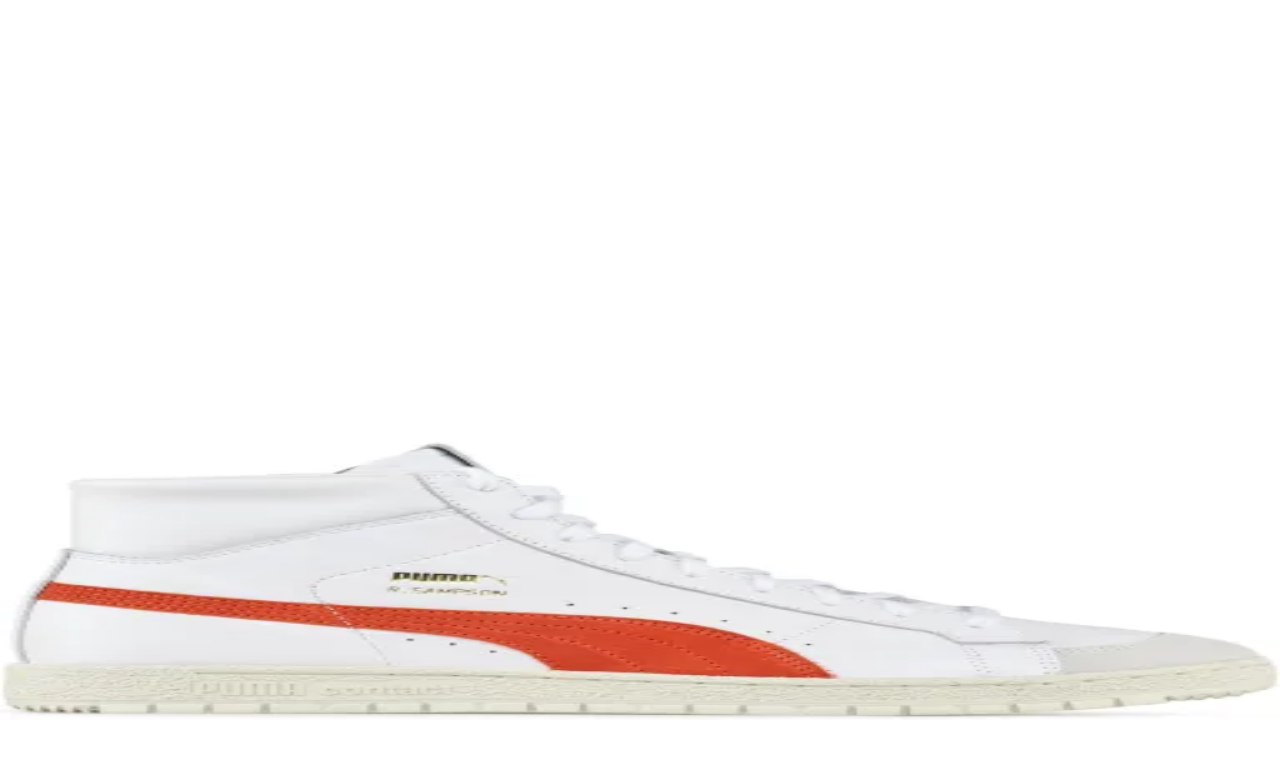

--- FILE ---
content_type: text/html; charset=utf-8
request_url: https://www.influenceu.com/en-tz/men/designers/puma/high-top-sneakers
body_size: 22734
content:
<!DOCTYPE html><html lang="en"><head><meta charSet="utf-8"/><meta name="viewport" content="width=device-width, initial-scale=1"/><link rel="preload" as="image" imageSrcSet="https://img.influenceumedia.com/image/upload/w_256,q_100,f_auto/web/influenceu-logo-v2 1x, https://img.influenceumedia.com/image/upload/w_384,q_100,f_auto/web/influenceu-logo-v2 2x"/><link rel="preload" as="image" imageSrcSet="https://img.influenceumedia.com/images/e_trim:1/b_white,c_lpad,g_south,h_24,w_16/c_scale,w_16/f_auto/391335_01_100_1/puma-x-rhuigi-clyde-mid-bball 16w, https://img.influenceumedia.com/images/e_trim:1/b_white,c_lpad,g_south,h_48,w_32/c_scale,w_32/f_auto/391335_01_100_1/puma-x-rhuigi-clyde-mid-bball 32w, https://img.influenceumedia.com/images/e_trim:1/b_white,c_lpad,g_south,h_72,w_48/c_scale,w_48/f_auto/391335_01_100_1/puma-x-rhuigi-clyde-mid-bball 48w, https://img.influenceumedia.com/images/e_trim:1/b_white,c_lpad,g_south,h_96,w_64/c_scale,w_64/f_auto/391335_01_100_1/puma-x-rhuigi-clyde-mid-bball 64w, https://img.influenceumedia.com/images/e_trim:1/b_white,c_lpad,g_south,h_144,w_96/c_scale,w_96/f_auto/391335_01_100_1/puma-x-rhuigi-clyde-mid-bball 96w, https://img.influenceumedia.com/images/e_trim:1/b_white,c_lpad,g_south,h_192,w_128/c_scale,w_128/f_auto/391335_01_100_1/puma-x-rhuigi-clyde-mid-bball 128w, https://img.influenceumedia.com/images/e_trim:1/b_white,c_lpad,g_south,h_384,w_256/c_scale,w_256/f_auto/391335_01_100_1/puma-x-rhuigi-clyde-mid-bball 256w, https://img.influenceumedia.com/images/e_trim:1/b_white,c_lpad,g_south,h_576,w_384/c_scale,w_384/f_auto/391335_01_100_1/puma-x-rhuigi-clyde-mid-bball 384w, https://img.influenceumedia.com/images/e_trim:1/b_white,c_lpad,g_south,h_960,w_640/c_scale,w_640/f_auto/391335_01_100_1/puma-x-rhuigi-clyde-mid-bball 640w, https://img.influenceumedia.com/images/e_trim:1/b_white,c_lpad,g_south,h_1125,w_750/c_scale,w_750/f_auto/391335_01_100_1/puma-x-rhuigi-clyde-mid-bball 750w, https://img.influenceumedia.com/images/e_trim:1/b_white,c_lpad,g_south,h_1242,w_828/c_scale,w_828/f_auto/391335_01_100_1/puma-x-rhuigi-clyde-mid-bball 828w, https://img.influenceumedia.com/images/e_trim:1/b_white,c_lpad,g_south,h_1620,w_1080/c_scale,w_1080/f_auto/391335_01_100_1/puma-x-rhuigi-clyde-mid-bball 1080w, https://img.influenceumedia.com/images/e_trim:1/b_white,c_lpad,g_south,h_1800,w_1200/c_scale,w_1200/f_auto/391335_01_100_1/puma-x-rhuigi-clyde-mid-bball 1200w, https://img.influenceumedia.com/images/e_trim:1/b_white,c_lpad,g_south,h_2880,w_1920/c_scale,w_1920/f_auto/391335_01_100_1/puma-x-rhuigi-clyde-mid-bball 1920w, https://img.influenceumedia.com/images/e_trim:1/b_white,c_lpad,g_south,h_3072,w_2048/c_scale,w_2048/f_auto/391335_01_100_1/puma-x-rhuigi-clyde-mid-bball 2048w, https://img.influenceumedia.com/images/e_trim:1/b_white,c_lpad,g_south,h_5760,w_3840/c_scale,w_3840/f_auto/391335_01_100_1/puma-x-rhuigi-clyde-mid-bball 3840w" imageSizes="(min-width: 2560px) 483px, (min-width: 1025px) 320px, (min-width: 768px) 213px, 186px" fetchPriority="high"/><link rel="preload" as="image" imageSrcSet="https://img.influenceumedia.com/images/e_trim:1/b_white,c_lpad,g_south,h_24,w_16/c_scale,w_16/f_auto/38029101_001_1/puma-x-maison-kitsune-ralph-sampson-70-mid-13550013 16w, https://img.influenceumedia.com/images/e_trim:1/b_white,c_lpad,g_south,h_48,w_32/c_scale,w_32/f_auto/38029101_001_1/puma-x-maison-kitsune-ralph-sampson-70-mid-13550013 32w, https://img.influenceumedia.com/images/e_trim:1/b_white,c_lpad,g_south,h_72,w_48/c_scale,w_48/f_auto/38029101_001_1/puma-x-maison-kitsune-ralph-sampson-70-mid-13550013 48w, https://img.influenceumedia.com/images/e_trim:1/b_white,c_lpad,g_south,h_96,w_64/c_scale,w_64/f_auto/38029101_001_1/puma-x-maison-kitsune-ralph-sampson-70-mid-13550013 64w, https://img.influenceumedia.com/images/e_trim:1/b_white,c_lpad,g_south,h_144,w_96/c_scale,w_96/f_auto/38029101_001_1/puma-x-maison-kitsune-ralph-sampson-70-mid-13550013 96w, https://img.influenceumedia.com/images/e_trim:1/b_white,c_lpad,g_south,h_192,w_128/c_scale,w_128/f_auto/38029101_001_1/puma-x-maison-kitsune-ralph-sampson-70-mid-13550013 128w, https://img.influenceumedia.com/images/e_trim:1/b_white,c_lpad,g_south,h_384,w_256/c_scale,w_256/f_auto/38029101_001_1/puma-x-maison-kitsune-ralph-sampson-70-mid-13550013 256w, https://img.influenceumedia.com/images/e_trim:1/b_white,c_lpad,g_south,h_576,w_384/c_scale,w_384/f_auto/38029101_001_1/puma-x-maison-kitsune-ralph-sampson-70-mid-13550013 384w, https://img.influenceumedia.com/images/e_trim:1/b_white,c_lpad,g_south,h_960,w_640/c_scale,w_640/f_auto/38029101_001_1/puma-x-maison-kitsune-ralph-sampson-70-mid-13550013 640w, https://img.influenceumedia.com/images/e_trim:1/b_white,c_lpad,g_south,h_1125,w_750/c_scale,w_750/f_auto/38029101_001_1/puma-x-maison-kitsune-ralph-sampson-70-mid-13550013 750w, https://img.influenceumedia.com/images/e_trim:1/b_white,c_lpad,g_south,h_1242,w_828/c_scale,w_828/f_auto/38029101_001_1/puma-x-maison-kitsune-ralph-sampson-70-mid-13550013 828w, https://img.influenceumedia.com/images/e_trim:1/b_white,c_lpad,g_south,h_1620,w_1080/c_scale,w_1080/f_auto/38029101_001_1/puma-x-maison-kitsune-ralph-sampson-70-mid-13550013 1080w, https://img.influenceumedia.com/images/e_trim:1/b_white,c_lpad,g_south,h_1800,w_1200/c_scale,w_1200/f_auto/38029101_001_1/puma-x-maison-kitsune-ralph-sampson-70-mid-13550013 1200w, https://img.influenceumedia.com/images/e_trim:1/b_white,c_lpad,g_south,h_2880,w_1920/c_scale,w_1920/f_auto/38029101_001_1/puma-x-maison-kitsune-ralph-sampson-70-mid-13550013 1920w, https://img.influenceumedia.com/images/e_trim:1/b_white,c_lpad,g_south,h_3072,w_2048/c_scale,w_2048/f_auto/38029101_001_1/puma-x-maison-kitsune-ralph-sampson-70-mid-13550013 2048w, https://img.influenceumedia.com/images/e_trim:1/b_white,c_lpad,g_south,h_5760,w_3840/c_scale,w_3840/f_auto/38029101_001_1/puma-x-maison-kitsune-ralph-sampson-70-mid-13550013 3840w" imageSizes="(min-width: 2560px) 483px, (min-width: 1025px) 320px, (min-width: 768px) 213px, 186px" fetchPriority="high"/><link rel="preload" as="image" imageSrcSet="https://img.influenceumedia.com/images/e_trim:1/b_white,c_lpad,g_south,h_24,w_16/c_scale,w_16/f_auto/37496001_100_1/ralph-sampson-70-mid-og-13159988 16w, https://img.influenceumedia.com/images/e_trim:1/b_white,c_lpad,g_south,h_48,w_32/c_scale,w_32/f_auto/37496001_100_1/ralph-sampson-70-mid-og-13159988 32w, https://img.influenceumedia.com/images/e_trim:1/b_white,c_lpad,g_south,h_72,w_48/c_scale,w_48/f_auto/37496001_100_1/ralph-sampson-70-mid-og-13159988 48w, https://img.influenceumedia.com/images/e_trim:1/b_white,c_lpad,g_south,h_96,w_64/c_scale,w_64/f_auto/37496001_100_1/ralph-sampson-70-mid-og-13159988 64w, https://img.influenceumedia.com/images/e_trim:1/b_white,c_lpad,g_south,h_144,w_96/c_scale,w_96/f_auto/37496001_100_1/ralph-sampson-70-mid-og-13159988 96w, https://img.influenceumedia.com/images/e_trim:1/b_white,c_lpad,g_south,h_192,w_128/c_scale,w_128/f_auto/37496001_100_1/ralph-sampson-70-mid-og-13159988 128w, https://img.influenceumedia.com/images/e_trim:1/b_white,c_lpad,g_south,h_384,w_256/c_scale,w_256/f_auto/37496001_100_1/ralph-sampson-70-mid-og-13159988 256w, https://img.influenceumedia.com/images/e_trim:1/b_white,c_lpad,g_south,h_576,w_384/c_scale,w_384/f_auto/37496001_100_1/ralph-sampson-70-mid-og-13159988 384w, https://img.influenceumedia.com/images/e_trim:1/b_white,c_lpad,g_south,h_960,w_640/c_scale,w_640/f_auto/37496001_100_1/ralph-sampson-70-mid-og-13159988 640w, https://img.influenceumedia.com/images/e_trim:1/b_white,c_lpad,g_south,h_1125,w_750/c_scale,w_750/f_auto/37496001_100_1/ralph-sampson-70-mid-og-13159988 750w, https://img.influenceumedia.com/images/e_trim:1/b_white,c_lpad,g_south,h_1242,w_828/c_scale,w_828/f_auto/37496001_100_1/ralph-sampson-70-mid-og-13159988 828w, https://img.influenceumedia.com/images/e_trim:1/b_white,c_lpad,g_south,h_1620,w_1080/c_scale,w_1080/f_auto/37496001_100_1/ralph-sampson-70-mid-og-13159988 1080w, https://img.influenceumedia.com/images/e_trim:1/b_white,c_lpad,g_south,h_1800,w_1200/c_scale,w_1200/f_auto/37496001_100_1/ralph-sampson-70-mid-og-13159988 1200w, https://img.influenceumedia.com/images/e_trim:1/b_white,c_lpad,g_south,h_2880,w_1920/c_scale,w_1920/f_auto/37496001_100_1/ralph-sampson-70-mid-og-13159988 1920w, https://img.influenceumedia.com/images/e_trim:1/b_white,c_lpad,g_south,h_3072,w_2048/c_scale,w_2048/f_auto/37496001_100_1/ralph-sampson-70-mid-og-13159988 2048w, https://img.influenceumedia.com/images/e_trim:1/b_white,c_lpad,g_south,h_5760,w_3840/c_scale,w_3840/f_auto/37496001_100_1/ralph-sampson-70-mid-og-13159988 3840w" imageSizes="(min-width: 2560px) 483px, (min-width: 1025px) 320px, (min-width: 768px) 213px, 186px" fetchPriority="high"/><link rel="stylesheet" href="/_next/static/css/e2ff4a437874c524.css" data-precedence="next"/><link rel="stylesheet" href="/_next/static/css/e1016f91d99b974c.css" data-precedence="next"/><link rel="preload" as="script" fetchPriority="low" href="/_next/static/chunks/webpack-016597c6a0cee7d8.js"/><script src="/_next/static/chunks/89a6ad76-786e04e8882dbff1.js" async=""></script><script src="/_next/static/chunks/3960-c651fdfebb6b8286.js" async=""></script><script src="/_next/static/chunks/main-app-eb7fbd011170dde8.js" async=""></script><script src="/_next/static/chunks/app/not-found-9806e00cd3a58709.js" async=""></script><script src="/_next/static/chunks/2032-b4c1c782e8b67a65.js" async=""></script><script src="/_next/static/chunks/8265-1f9ef396a4b3c39c.js" async=""></script><script src="/_next/static/chunks/168-768db184fdfd9842.js" async=""></script><script src="/_next/static/chunks/1224-4d71eba9a05ae227.js" async=""></script><script src="/_next/static/chunks/8728-39ad9899a40638fe.js" async=""></script><script src="/_next/static/chunks/2629-aa4d34ffd5c32e47.js" async=""></script><script src="/_next/static/chunks/9295-b09b1ab6d5320b67.js" async=""></script><script src="/_next/static/chunks/3434-64995c6d5e7c7732.js" async=""></script><script src="/_next/static/chunks/app/%5Blocale%5D/(root)/layout-13a395d488a4dd93.js" async=""></script><script src="/_next/static/chunks/app/%5Blocale%5D/(root)/not-found-574731fde8e0a9b6.js" async=""></script><script src="/_next/static/chunks/4984-f4f269638809f7fa.js" async=""></script><script src="/_next/static/chunks/app/%5Blocale%5D/(root)/%5Bdepartment%5D/%5B%5B...slug%5D%5D/page-3fcb9d9a7cf57fa7.js" async=""></script><link rel="preload" href="https://www.googletagmanager.com/gtm.js?id=GTM-55GCDGS" as="script"/><meta name="next-size-adjust" content=""/><title>Shop  Puma  for men | influenceu</title><meta name="description" content="Buy Puma  and get Free Shipping &amp; Returns in Canada. Shop the latest collection of Puma for men on influenceu.com. Find what you are looking for with our selection of designer fashion and luxury streetwear."/><link rel="canonical" href="https://www.influenceu.com/en-tz/men/designers/puma/high-top-sneakers"/><link rel="icon" href="/favicon.ico" type="image/x-icon" sizes="16x16"/><script src="/_next/static/chunks/polyfills-42372ed130431b0a.js" noModule=""></script><script>window[Symbol.for("InstantSearchInitialResults")] = {"products_en_usd_men":{"state":{"facets":[],"disjunctiveFacets":["color","sizes","on_sale"],"hierarchicalFacets":[{"name":"categories.lvl0","attributes":["categories.lvl0","categories.lvl1","categories.lvl2"],"separator":" \u003e ","rootPath":null,"showParentLevel":true},{"name":"brand","attributes":["brand"]}],"facetsRefinements":{},"facetsExcludes":{},"disjunctiveFacetsRefinements":{"color":[],"sizes":[],"on_sale":[]},"numericRefinements":{},"tagRefinements":[],"hierarchicalFacetsRefinements":{"categories.lvl0":["Shoes \u003e Sneakers \u003e High Top Sneakers"],"brand":["Puma"]},"index":"products_en_usd_men","hitsPerPage":60,"query":"","maxValuesPerFacet":999,"page":0,"highlightPreTag":"__ais-highlight__","highlightPostTag":"__/ais-highlight__"},"results":[{"hits":[{"_id":19662171,"brand":"Puma","brand_slug":"puma","categories":["Shoes","Sneakers","High Top Sneakers"],"categories.lvl0":["Shoes"],"categories.lvl1":["Shoes \u003e Sneakers"],"categories.lvl2":["Shoes \u003e Sneakers \u003e High Top Sneakers"],"category_1":"High Top Sneakers","category_2":"Sneakers","category_3":"Shoes","category_slug_1":"high-top-sneakers","category_slug_2":"sneakers","category_slug_3":"shoes","category_slugs":["shoes","sneakers","high-top-sneakers"],"color":"White","compare_at_price":135,"created":1685404800,"department":"MEN","description":"\u003cspan\u003e\u003cspan\u003ePUMA x RHUIGI explores the frenetic early days of hip-hop way back in the 1970s and how PUMA helped shape the style that’d launch from NYC to the world. The Clyde honors its iconic era with a mid-top design, timeless leather upper, and Rhuigi's renowned artistic flair, embodying a legendary aesthetic.\u003cbr\u003e\u003cbr\u003e- Leather upper with nubuck overlays.\u003cbr\u003e- Textile lining.\u003cbr\u003e- Cracked leather collar.\u003cbr\u003e- Rubber midsole and outsole.\u003cbr\u003e- Contrast nubuck PUMA Formstrip with textile trim on sides.\u003cbr\u003e- '\u003c/span\u003e\u003c/span\u003ePUMA x RHUIGI' collab logo on tongue and \"Clyde\" signature on quarter.\u003cbr\u003e- Two sets of thick contrast laces are included.","id":"19662171","image":"391335_01_100_1/puma-x-rhuigi-clyde-mid-bball","on_sale":true,"price":108,"price_formatted":"\u003cs\u003e$135\u003c/s\u003e $108 \u003cspan style='color: #7f7f83'\u003e(20% off)\u003c/span\u003e","quantity":9,"sale_percentage":20,"sizes":["8","8.5","9","9.5","10.5","11"],"slug":"puma-x-rhuigi-clyde-mid-bball","style":"391335 01 100","title":"White PUMA x RHUIGI Clyde Mid BBall","updated":1733781053,"url":"men/product/puma/puma-x-rhuigi-clyde-mid-bball/19662171","objectID":"19662171","_snippetResult":{"_id":{"value":"19662171","matchLevel":"none","matchedWords":[]},"brand":{"value":"Puma","matchLevel":"none","matchedWords":[]},"brand_slug":{"value":"puma","matchLevel":"none","matchedWords":[]},"categories":[{"value":"Shoes","matchLevel":"none","matchedWords":[]},{"value":"Sneakers","matchLevel":"none","matchedWords":[]},{"value":"High Top Sneakers","matchLevel":"none","matchedWords":[]}],"categories.lvl0":[{"value":"Shoes","matchLevel":"none","matchedWords":[]}],"categories.lvl1":[{"value":"Shoes \u003e Sneakers","matchLevel":"none","matchedWords":[]}],"categories.lvl2":[{"value":"Shoes \u003e Sneakers \u003e High Top Sneakers","matchLevel":"none","matchedWords":[]}],"category_1":{"value":"High Top Sneakers","matchLevel":"none","matchedWords":[]},"category_2":{"value":"Sneakers","matchLevel":"none","matchedWords":[]},"category_3":{"value":"Shoes","matchLevel":"none","matchedWords":[]},"category_slug_1":{"value":"high-top-sneakers","matchLevel":"none","matchedWords":[]},"category_slug_2":{"value":"sneakers","matchLevel":"none","matchedWords":[]},"category_slug_3":{"value":"shoes","matchLevel":"none","matchedWords":[]},"category_slugs":[{"value":"shoes","matchLevel":"none","matchedWords":[]},{"value":"sneakers","matchLevel":"none","matchedWords":[]},{"value":"high-top-sneakers","matchLevel":"none","matchedWords":[]}],"color":{"value":"White","matchLevel":"none","matchedWords":[]},"compare_at_price":{"value":"135","matchLevel":"none","matchedWords":[]},"created":{"value":"1685404800","matchLevel":"none","matchedWords":[]},"department":{"value":"MEN","matchLevel":"none","matchedWords":[]},"description":{"value":"\u003cspan\u003e\u003cspan\u003ePUMA x RHUIGI explores the frenetic early days of hip-hop way back in the 1970s and how PUMA helped shape the style that’d launch from NYC to the world. The Clyde honors its iconic era with a mid-top design, timeless leather upper, and Rhuigi's renowned artistic flair, embodying a legendary aesthetic.\u003cbr\u003e\u003cbr\u003e- Leather upper with nubuck overlays.\u003cbr\u003e- Textile lining.\u003cbr\u003e- Cracked leather collar.\u003cbr\u003e- Rubber midsole and outsole.\u003cbr\u003e- Contrast nubuck PUMA Formstrip with textile trim on sides.\u003cbr\u003e- '\u003c/span\u003e\u003c/span\u003ePUMA x RHUIGI' collab logo on tongue and \"Clyde\" signature on quarter.\u003cbr\u003e- Two sets of thick contrast laces are included.","matchLevel":"none","matchedWords":[]},"id":{"value":"19662171","matchLevel":"none","matchedWords":[]},"image":{"value":"391335_01_100_1/puma-x-rhuigi-clyde-mid-bball","matchLevel":"none","matchedWords":[]},"on_sale":{"value":"true","matchLevel":"none","matchedWords":[]},"price":{"value":"108","matchLevel":"none","matchedWords":[]},"price_formatted":{"value":"\u003cs\u003e$135\u003c/s\u003e $108 \u003cspan style='color: #7f7f83'\u003e(20% off)\u003c/span\u003e","matchLevel":"none","matchedWords":[]},"quantity":{"value":"9","matchLevel":"none","matchedWords":[]},"sale_percentage":{"value":"20","matchLevel":"none","matchedWords":[]},"sizes":[{"value":"8","matchLevel":"none","matchedWords":[]},{"value":"8.5","matchLevel":"none","matchedWords":[]},{"value":"9","matchLevel":"none","matchedWords":[]},{"value":"9.5","matchLevel":"none","matchedWords":[]},{"value":"10.5","matchLevel":"none","matchedWords":[]},{"value":"11","matchLevel":"none","matchedWords":[]}],"slug":{"value":"puma-x-rhuigi-clyde-mid-bball","matchLevel":"none","matchedWords":[]},"style":{"value":"391335 01 100","matchLevel":"none","matchedWords":[]},"title":{"value":"White PUMA x RHUIGI Clyde Mid BBall","matchLevel":"none","matchedWords":[]},"updated":{"value":"1733781053","matchLevel":"none","matchedWords":[]},"url":{"value":"men/product/puma/puma-x-rhuigi-clyde-mid-bball/19662171","matchLevel":"none","matchedWords":[]}},"_highlightResult":{"_id":{"value":"19662171","matchLevel":"none","matchedWords":[]},"brand":{"value":"Puma","matchLevel":"none","matchedWords":[]},"brand_slug":{"value":"puma","matchLevel":"none","matchedWords":[]},"categories":[{"value":"Shoes","matchLevel":"none","matchedWords":[]},{"value":"Sneakers","matchLevel":"none","matchedWords":[]},{"value":"High Top Sneakers","matchLevel":"none","matchedWords":[]}],"categories.lvl0":[{"value":"Shoes","matchLevel":"none","matchedWords":[]}],"categories.lvl1":[{"value":"Shoes \u003e Sneakers","matchLevel":"none","matchedWords":[]}],"categories.lvl2":[{"value":"Shoes \u003e Sneakers \u003e High Top Sneakers","matchLevel":"none","matchedWords":[]}],"category_1":{"value":"High Top Sneakers","matchLevel":"none","matchedWords":[]},"category_2":{"value":"Sneakers","matchLevel":"none","matchedWords":[]},"category_3":{"value":"Shoes","matchLevel":"none","matchedWords":[]},"category_slug_1":{"value":"high-top-sneakers","matchLevel":"none","matchedWords":[]},"category_slug_2":{"value":"sneakers","matchLevel":"none","matchedWords":[]},"category_slug_3":{"value":"shoes","matchLevel":"none","matchedWords":[]},"category_slugs":[{"value":"shoes","matchLevel":"none","matchedWords":[]},{"value":"sneakers","matchLevel":"none","matchedWords":[]},{"value":"high-top-sneakers","matchLevel":"none","matchedWords":[]}],"color":{"value":"White","matchLevel":"none","matchedWords":[]},"compare_at_price":{"value":"135","matchLevel":"none","matchedWords":[]},"created":{"value":"1685404800","matchLevel":"none","matchedWords":[]},"department":{"value":"MEN","matchLevel":"none","matchedWords":[]},"description":{"value":"\u003cspan\u003e\u003cspan\u003ePUMA x RHUIGI explores the frenetic early days of hip-hop way back in the 1970s and how PUMA helped shape the style that’d launch from NYC to the world. The Clyde honors its iconic era with a mid-top design, timeless leather upper, and Rhuigi's renowned artistic flair, embodying a legendary aesthetic.\u003cbr\u003e\u003cbr\u003e- Leather upper with nubuck overlays.\u003cbr\u003e- Textile lining.\u003cbr\u003e- Cracked leather collar.\u003cbr\u003e- Rubber midsole and outsole.\u003cbr\u003e- Contrast nubuck PUMA Formstrip with textile trim on sides.\u003cbr\u003e- '\u003c/span\u003e\u003c/span\u003ePUMA x RHUIGI' collab logo on tongue and \"Clyde\" signature on quarter.\u003cbr\u003e- Two sets of thick contrast laces are included.","matchLevel":"none","matchedWords":[]},"id":{"value":"19662171","matchLevel":"none","matchedWords":[]},"image":{"value":"391335_01_100_1/puma-x-rhuigi-clyde-mid-bball","matchLevel":"none","matchedWords":[]},"on_sale":{"value":"true","matchLevel":"none","matchedWords":[]},"price":{"value":"108","matchLevel":"none","matchedWords":[]},"price_formatted":{"value":"\u003cs\u003e$135\u003c/s\u003e $108 \u003cspan style='color: #7f7f83'\u003e(20% off)\u003c/span\u003e","matchLevel":"none","matchedWords":[]},"quantity":{"value":"9","matchLevel":"none","matchedWords":[]},"sale_percentage":{"value":"20","matchLevel":"none","matchedWords":[]},"sizes":[{"value":"8","matchLevel":"none","matchedWords":[]},{"value":"8.5","matchLevel":"none","matchedWords":[]},{"value":"9","matchLevel":"none","matchedWords":[]},{"value":"9.5","matchLevel":"none","matchedWords":[]},{"value":"10.5","matchLevel":"none","matchedWords":[]},{"value":"11","matchLevel":"none","matchedWords":[]}],"slug":{"value":"puma-x-rhuigi-clyde-mid-bball","matchLevel":"none","matchedWords":[]},"style":{"value":"391335 01 100","matchLevel":"none","matchedWords":[]},"title":{"value":"White PUMA x RHUIGI Clyde Mid BBall","matchLevel":"none","matchedWords":[]},"updated":{"value":"1733781053","matchLevel":"none","matchedWords":[]},"url":{"value":"men/product/puma/puma-x-rhuigi-clyde-mid-bball/19662171","matchLevel":"none","matchedWords":[]}},"_rawTypesenseHit":{"document":{"_id":19662171,"brand":"Puma","brand_slug":"puma","categories":["Shoes","Sneakers","High Top Sneakers"],"categories.lvl0":["Shoes"],"categories.lvl1":["Shoes \u003e Sneakers"],"categories.lvl2":["Shoes \u003e Sneakers \u003e High Top Sneakers"],"category_1":"High Top Sneakers","category_2":"Sneakers","category_3":"Shoes","category_slug_1":"high-top-sneakers","category_slug_2":"sneakers","category_slug_3":"shoes","category_slugs":["shoes","sneakers","high-top-sneakers"],"color":"White","compare_at_price":135,"created":1685404800,"department":"MEN","description":"\u003cspan\u003e\u003cspan\u003ePUMA x RHUIGI explores the frenetic early days of hip-hop way back in the 1970s and how PUMA helped shape the style that’d launch from NYC to the world. The Clyde honors its iconic era with a mid-top design, timeless leather upper, and Rhuigi's renowned artistic flair, embodying a legendary aesthetic.\u003cbr\u003e\u003cbr\u003e- Leather upper with nubuck overlays.\u003cbr\u003e- Textile lining.\u003cbr\u003e- Cracked leather collar.\u003cbr\u003e- Rubber midsole and outsole.\u003cbr\u003e- Contrast nubuck PUMA Formstrip with textile trim on sides.\u003cbr\u003e- '\u003c/span\u003e\u003c/span\u003ePUMA x RHUIGI' collab logo on tongue and \"Clyde\" signature on quarter.\u003cbr\u003e- Two sets of thick contrast laces are included.","id":"19662171","image":"391335_01_100_1/puma-x-rhuigi-clyde-mid-bball","on_sale":true,"price":108,"price_formatted":"\u003cs\u003e$135\u003c/s\u003e $108 \u003cspan style='color: #7f7f83'\u003e(20% off)\u003c/span\u003e","quantity":9,"sale_percentage":20,"sizes":["8","8.5","9","9.5","10.5","11"],"slug":"puma-x-rhuigi-clyde-mid-bball","style":"391335 01 100","title":"White PUMA x RHUIGI Clyde Mid BBall","updated":1733781053,"url":"men/product/puma/puma-x-rhuigi-clyde-mid-bball/19662171"},"highlight":{},"highlights":[]}},{"_id":13550013,"brand":"Puma","brand_slug":"puma","categories":["Shoes","Sneakers","High Top Sneakers"],"categories.lvl0":["Shoes"],"categories.lvl1":["Shoes \u003e Sneakers"],"categories.lvl2":["Shoes \u003e Sneakers \u003e High Top Sneakers"],"category_1":"High Top Sneakers","category_2":"Sneakers","category_3":"Shoes","category_slug_1":"high-top-sneakers","category_slug_2":"sneakers","category_slug_3":"shoes","category_slugs":["shoes","sneakers","high-top-sneakers"],"color":"Black","compare_at_price":135,"created":1618444800,"department":"UNISEX","description":"Black modern urban vintage inspired vegan nylon rubberized 'Ralph Sampson' mid top sneakers. Nine embroidered eyelet lace up closure. Removable insole. High padded collar. Brown molded rubber upper overlay. Tonal webbed heel tab. Brown textured midsole. Brown 'Puma Contact' durable grippy outsole. Brown rubber 'Puma Formstrip' overlay branding on sides. Tonal 'Puma x Maison Kitsune' woven logo tab on tongue. Brown 'Puma x Maison Kitsune' graphic print logo on insole. White 'Maison Kitsune' graphic print on back inner collar. Tonal 'Puma x Maison Kitsune' 3D embroidered logo on back heel. Brown embossed 'Puma Contact' print logo on lateral midsole. Black 'Puma R. Sampson Callout' 3D rubber print logo lateral heel. Two-tone laces. Tonal stitching. Lace up. ","id":"13550013","image":"38029101_001_1/puma-x-maison-kitsune-ralph-sampson-70-mid-13550013","on_sale":true,"price":108,"price_formatted":"\u003cs\u003e$135\u003c/s\u003e $108 \u003cspan style='color: #7f7f83'\u003e(20% off)\u003c/span\u003e","quantity":1,"sale_percentage":20,"sizes":["6"],"slug":"puma-x-maison-kitsune-ralph-sampson-70-mid-13550013","style":"38029101 001","title":"Black Puma x Maison Kitsune Ralph Sampson 70 Mid","updated":1651525018,"url":"men/product/puma/puma-x-maison-kitsune-ralph-sampson-70-mid-13550013/13550013","objectID":"13550013","_snippetResult":{"_id":{"value":"13550013","matchLevel":"none","matchedWords":[]},"brand":{"value":"Puma","matchLevel":"none","matchedWords":[]},"brand_slug":{"value":"puma","matchLevel":"none","matchedWords":[]},"categories":[{"value":"Shoes","matchLevel":"none","matchedWords":[]},{"value":"Sneakers","matchLevel":"none","matchedWords":[]},{"value":"High Top Sneakers","matchLevel":"none","matchedWords":[]}],"categories.lvl0":[{"value":"Shoes","matchLevel":"none","matchedWords":[]}],"categories.lvl1":[{"value":"Shoes \u003e Sneakers","matchLevel":"none","matchedWords":[]}],"categories.lvl2":[{"value":"Shoes \u003e Sneakers \u003e High Top Sneakers","matchLevel":"none","matchedWords":[]}],"category_1":{"value":"High Top Sneakers","matchLevel":"none","matchedWords":[]},"category_2":{"value":"Sneakers","matchLevel":"none","matchedWords":[]},"category_3":{"value":"Shoes","matchLevel":"none","matchedWords":[]},"category_slug_1":{"value":"high-top-sneakers","matchLevel":"none","matchedWords":[]},"category_slug_2":{"value":"sneakers","matchLevel":"none","matchedWords":[]},"category_slug_3":{"value":"shoes","matchLevel":"none","matchedWords":[]},"category_slugs":[{"value":"shoes","matchLevel":"none","matchedWords":[]},{"value":"sneakers","matchLevel":"none","matchedWords":[]},{"value":"high-top-sneakers","matchLevel":"none","matchedWords":[]}],"color":{"value":"Black","matchLevel":"none","matchedWords":[]},"compare_at_price":{"value":"135","matchLevel":"none","matchedWords":[]},"created":{"value":"1618444800","matchLevel":"none","matchedWords":[]},"department":{"value":"UNISEX","matchLevel":"none","matchedWords":[]},"description":{"value":"Black modern urban vintage inspired vegan nylon rubberized 'Ralph Sampson' mid top sneakers. Nine embroidered eyelet lace up closure. Removable insole. High padded collar. Brown molded rubber upper overlay. Tonal webbed heel tab. Brown textured midsole. Brown 'Puma Contact' durable grippy outsole. Brown rubber 'Puma Formstrip' overlay branding on sides. Tonal 'Puma x Maison Kitsune' woven logo tab on tongue. Brown 'Puma x Maison Kitsune' graphic print logo on insole. White 'Maison Kitsune' graphic print on back inner collar. Tonal 'Puma x Maison Kitsune' 3D embroidered logo on back heel. Brown embossed 'Puma Contact' print logo on lateral midsole. Black 'Puma R. Sampson Callout' 3D rubber print logo lateral heel. Two-tone laces. Tonal stitching. Lace up. ","matchLevel":"none","matchedWords":[]},"id":{"value":"13550013","matchLevel":"none","matchedWords":[]},"image":{"value":"38029101_001_1/puma-x-maison-kitsune-ralph-sampson-70-mid-13550013","matchLevel":"none","matchedWords":[]},"on_sale":{"value":"true","matchLevel":"none","matchedWords":[]},"price":{"value":"108","matchLevel":"none","matchedWords":[]},"price_formatted":{"value":"\u003cs\u003e$135\u003c/s\u003e $108 \u003cspan style='color: #7f7f83'\u003e(20% off)\u003c/span\u003e","matchLevel":"none","matchedWords":[]},"quantity":{"value":"1","matchLevel":"none","matchedWords":[]},"sale_percentage":{"value":"20","matchLevel":"none","matchedWords":[]},"sizes":[{"value":"6","matchLevel":"none","matchedWords":[]}],"slug":{"value":"puma-x-maison-kitsune-ralph-sampson-70-mid-13550013","matchLevel":"none","matchedWords":[]},"style":{"value":"38029101 001","matchLevel":"none","matchedWords":[]},"title":{"value":"Black Puma x Maison Kitsune Ralph Sampson 70 Mid","matchLevel":"none","matchedWords":[]},"updated":{"value":"1651525018","matchLevel":"none","matchedWords":[]},"url":{"value":"men/product/puma/puma-x-maison-kitsune-ralph-sampson-70-mid-13550013/13550013","matchLevel":"none","matchedWords":[]}},"_highlightResult":{"_id":{"value":"13550013","matchLevel":"none","matchedWords":[]},"brand":{"value":"Puma","matchLevel":"none","matchedWords":[]},"brand_slug":{"value":"puma","matchLevel":"none","matchedWords":[]},"categories":[{"value":"Shoes","matchLevel":"none","matchedWords":[]},{"value":"Sneakers","matchLevel":"none","matchedWords":[]},{"value":"High Top Sneakers","matchLevel":"none","matchedWords":[]}],"categories.lvl0":[{"value":"Shoes","matchLevel":"none","matchedWords":[]}],"categories.lvl1":[{"value":"Shoes \u003e Sneakers","matchLevel":"none","matchedWords":[]}],"categories.lvl2":[{"value":"Shoes \u003e Sneakers \u003e High Top Sneakers","matchLevel":"none","matchedWords":[]}],"category_1":{"value":"High Top Sneakers","matchLevel":"none","matchedWords":[]},"category_2":{"value":"Sneakers","matchLevel":"none","matchedWords":[]},"category_3":{"value":"Shoes","matchLevel":"none","matchedWords":[]},"category_slug_1":{"value":"high-top-sneakers","matchLevel":"none","matchedWords":[]},"category_slug_2":{"value":"sneakers","matchLevel":"none","matchedWords":[]},"category_slug_3":{"value":"shoes","matchLevel":"none","matchedWords":[]},"category_slugs":[{"value":"shoes","matchLevel":"none","matchedWords":[]},{"value":"sneakers","matchLevel":"none","matchedWords":[]},{"value":"high-top-sneakers","matchLevel":"none","matchedWords":[]}],"color":{"value":"Black","matchLevel":"none","matchedWords":[]},"compare_at_price":{"value":"135","matchLevel":"none","matchedWords":[]},"created":{"value":"1618444800","matchLevel":"none","matchedWords":[]},"department":{"value":"UNISEX","matchLevel":"none","matchedWords":[]},"description":{"value":"Black modern urban vintage inspired vegan nylon rubberized 'Ralph Sampson' mid top sneakers. Nine embroidered eyelet lace up closure. Removable insole. High padded collar. Brown molded rubber upper overlay. Tonal webbed heel tab. Brown textured midsole. Brown 'Puma Contact' durable grippy outsole. Brown rubber 'Puma Formstrip' overlay branding on sides. Tonal 'Puma x Maison Kitsune' woven logo tab on tongue. Brown 'Puma x Maison Kitsune' graphic print logo on insole. White 'Maison Kitsune' graphic print on back inner collar. Tonal 'Puma x Maison Kitsune' 3D embroidered logo on back heel. Brown embossed 'Puma Contact' print logo on lateral midsole. Black 'Puma R. Sampson Callout' 3D rubber print logo lateral heel. Two-tone laces. Tonal stitching. Lace up. ","matchLevel":"none","matchedWords":[]},"id":{"value":"13550013","matchLevel":"none","matchedWords":[]},"image":{"value":"38029101_001_1/puma-x-maison-kitsune-ralph-sampson-70-mid-13550013","matchLevel":"none","matchedWords":[]},"on_sale":{"value":"true","matchLevel":"none","matchedWords":[]},"price":{"value":"108","matchLevel":"none","matchedWords":[]},"price_formatted":{"value":"\u003cs\u003e$135\u003c/s\u003e $108 \u003cspan style='color: #7f7f83'\u003e(20% off)\u003c/span\u003e","matchLevel":"none","matchedWords":[]},"quantity":{"value":"1","matchLevel":"none","matchedWords":[]},"sale_percentage":{"value":"20","matchLevel":"none","matchedWords":[]},"sizes":[{"value":"6","matchLevel":"none","matchedWords":[]}],"slug":{"value":"puma-x-maison-kitsune-ralph-sampson-70-mid-13550013","matchLevel":"none","matchedWords":[]},"style":{"value":"38029101 001","matchLevel":"none","matchedWords":[]},"title":{"value":"Black Puma x Maison Kitsune Ralph Sampson 70 Mid","matchLevel":"none","matchedWords":[]},"updated":{"value":"1651525018","matchLevel":"none","matchedWords":[]},"url":{"value":"men/product/puma/puma-x-maison-kitsune-ralph-sampson-70-mid-13550013/13550013","matchLevel":"none","matchedWords":[]}},"_rawTypesenseHit":{"document":{"_id":13550013,"brand":"Puma","brand_slug":"puma","categories":["Shoes","Sneakers","High Top Sneakers"],"categories.lvl0":["Shoes"],"categories.lvl1":["Shoes \u003e Sneakers"],"categories.lvl2":["Shoes \u003e Sneakers \u003e High Top Sneakers"],"category_1":"High Top Sneakers","category_2":"Sneakers","category_3":"Shoes","category_slug_1":"high-top-sneakers","category_slug_2":"sneakers","category_slug_3":"shoes","category_slugs":["shoes","sneakers","high-top-sneakers"],"color":"Black","compare_at_price":135,"created":1618444800,"department":"UNISEX","description":"Black modern urban vintage inspired vegan nylon rubberized 'Ralph Sampson' mid top sneakers. Nine embroidered eyelet lace up closure. Removable insole. High padded collar. Brown molded rubber upper overlay. Tonal webbed heel tab. Brown textured midsole. Brown 'Puma Contact' durable grippy outsole. Brown rubber 'Puma Formstrip' overlay branding on sides. Tonal 'Puma x Maison Kitsune' woven logo tab on tongue. Brown 'Puma x Maison Kitsune' graphic print logo on insole. White 'Maison Kitsune' graphic print on back inner collar. Tonal 'Puma x Maison Kitsune' 3D embroidered logo on back heel. Brown embossed 'Puma Contact' print logo on lateral midsole. Black 'Puma R. Sampson Callout' 3D rubber print logo lateral heel. Two-tone laces. Tonal stitching. Lace up. ","id":"13550013","image":"38029101_001_1/puma-x-maison-kitsune-ralph-sampson-70-mid-13550013","on_sale":true,"price":108,"price_formatted":"\u003cs\u003e$135\u003c/s\u003e $108 \u003cspan style='color: #7f7f83'\u003e(20% off)\u003c/span\u003e","quantity":1,"sale_percentage":20,"sizes":["6"],"slug":"puma-x-maison-kitsune-ralph-sampson-70-mid-13550013","style":"38029101 001","title":"Black Puma x Maison Kitsune Ralph Sampson 70 Mid","updated":1651525018,"url":"men/product/puma/puma-x-maison-kitsune-ralph-sampson-70-mid-13550013/13550013"},"highlight":{},"highlights":[]}},{"_id":13159988,"brand":"Puma","brand_slug":"puma","categories":["Shoes","Sneakers","High Top Sneakers"],"categories.lvl0":["Shoes"],"categories.lvl1":["Shoes \u003e Sneakers"],"categories.lvl2":["Shoes \u003e Sneakers \u003e High Top Sneakers"],"category_1":"High Top Sneakers","category_2":"Sneakers","category_3":"Shoes","category_slug_1":"high-top-sneakers","category_slug_2":"sneakers","category_slug_3":"shoes","category_slugs":["shoes","sneakers","high-top-sneakers"],"color":"White","compare_at_price":100,"created":1613433600,"department":"MEN","description":"White modern urban vintage inspired leather 'Ralph Sampson' mid top sneakers. Nine hole lace up closure. Removable molded outsole. Tonal light leather collar panel. Grey violet suede toe cap. Perforated detail on sides. Off white textured midsole. Off white durable 'Puma Contact' grippy outsole. Tigerlily suede 'Puma Formstrip' overlay branding on sides. Gold metallic foil 'Puma Archive' graphic print logo on tongue. Gold metallic foil 'Puma' graphic print box logo on insole. Gold metallic foil 'Puma R. Sampson' callout graphic print logo on lateral side. Off white 'Puma Contact' embossed logo on lateral sole. Tonal laces. Tonal stitching. Lace up.","id":"13159988","image":"37496001_100_1/ralph-sampson-70-mid-og-13159988","on_sale":true,"price":80,"price_formatted":"\u003cs\u003e$100\u003c/s\u003e $80 \u003cspan style='color: #7f7f83'\u003e(20% off)\u003c/span\u003e","quantity":1,"sale_percentage":20,"sizes":["9.5"],"slug":"ralph-sampson-70-mid-og-13159988","style":"37496001 100","title":"White Ralph Sampson 70 Mid OG","updated":1651521526,"url":"men/product/puma/ralph-sampson-70-mid-og-13159988/13159988","objectID":"13159988","_snippetResult":{"_id":{"value":"13159988","matchLevel":"none","matchedWords":[]},"brand":{"value":"Puma","matchLevel":"none","matchedWords":[]},"brand_slug":{"value":"puma","matchLevel":"none","matchedWords":[]},"categories":[{"value":"Shoes","matchLevel":"none","matchedWords":[]},{"value":"Sneakers","matchLevel":"none","matchedWords":[]},{"value":"High Top Sneakers","matchLevel":"none","matchedWords":[]}],"categories.lvl0":[{"value":"Shoes","matchLevel":"none","matchedWords":[]}],"categories.lvl1":[{"value":"Shoes \u003e Sneakers","matchLevel":"none","matchedWords":[]}],"categories.lvl2":[{"value":"Shoes \u003e Sneakers \u003e High Top Sneakers","matchLevel":"none","matchedWords":[]}],"category_1":{"value":"High Top Sneakers","matchLevel":"none","matchedWords":[]},"category_2":{"value":"Sneakers","matchLevel":"none","matchedWords":[]},"category_3":{"value":"Shoes","matchLevel":"none","matchedWords":[]},"category_slug_1":{"value":"high-top-sneakers","matchLevel":"none","matchedWords":[]},"category_slug_2":{"value":"sneakers","matchLevel":"none","matchedWords":[]},"category_slug_3":{"value":"shoes","matchLevel":"none","matchedWords":[]},"category_slugs":[{"value":"shoes","matchLevel":"none","matchedWords":[]},{"value":"sneakers","matchLevel":"none","matchedWords":[]},{"value":"high-top-sneakers","matchLevel":"none","matchedWords":[]}],"color":{"value":"White","matchLevel":"none","matchedWords":[]},"compare_at_price":{"value":"100","matchLevel":"none","matchedWords":[]},"created":{"value":"1613433600","matchLevel":"none","matchedWords":[]},"department":{"value":"MEN","matchLevel":"none","matchedWords":[]},"description":{"value":"White modern urban vintage inspired leather 'Ralph Sampson' mid top sneakers. Nine hole lace up closure. Removable molded outsole. Tonal light leather collar panel. Grey violet suede toe cap. Perforated detail on sides. Off white textured midsole. Off white durable 'Puma Contact' grippy outsole. Tigerlily suede 'Puma Formstrip' overlay branding on sides. Gold metallic foil 'Puma Archive' graphic print logo on tongue. Gold metallic foil 'Puma' graphic print box logo on insole. Gold metallic foil 'Puma R. Sampson' callout graphic print logo on lateral side. Off white 'Puma Contact' embossed logo on lateral sole. Tonal laces. Tonal stitching. Lace up.","matchLevel":"none","matchedWords":[]},"id":{"value":"13159988","matchLevel":"none","matchedWords":[]},"image":{"value":"37496001_100_1/ralph-sampson-70-mid-og-13159988","matchLevel":"none","matchedWords":[]},"on_sale":{"value":"true","matchLevel":"none","matchedWords":[]},"price":{"value":"80","matchLevel":"none","matchedWords":[]},"price_formatted":{"value":"\u003cs\u003e$100\u003c/s\u003e $80 \u003cspan style='color: #7f7f83'\u003e(20% off)\u003c/span\u003e","matchLevel":"none","matchedWords":[]},"quantity":{"value":"1","matchLevel":"none","matchedWords":[]},"sale_percentage":{"value":"20","matchLevel":"none","matchedWords":[]},"sizes":[{"value":"9.5","matchLevel":"none","matchedWords":[]}],"slug":{"value":"ralph-sampson-70-mid-og-13159988","matchLevel":"none","matchedWords":[]},"style":{"value":"37496001 100","matchLevel":"none","matchedWords":[]},"title":{"value":"White Ralph Sampson 70 Mid OG","matchLevel":"none","matchedWords":[]},"updated":{"value":"1651521526","matchLevel":"none","matchedWords":[]},"url":{"value":"men/product/puma/ralph-sampson-70-mid-og-13159988/13159988","matchLevel":"none","matchedWords":[]}},"_highlightResult":{"_id":{"value":"13159988","matchLevel":"none","matchedWords":[]},"brand":{"value":"Puma","matchLevel":"none","matchedWords":[]},"brand_slug":{"value":"puma","matchLevel":"none","matchedWords":[]},"categories":[{"value":"Shoes","matchLevel":"none","matchedWords":[]},{"value":"Sneakers","matchLevel":"none","matchedWords":[]},{"value":"High Top Sneakers","matchLevel":"none","matchedWords":[]}],"categories.lvl0":[{"value":"Shoes","matchLevel":"none","matchedWords":[]}],"categories.lvl1":[{"value":"Shoes \u003e Sneakers","matchLevel":"none","matchedWords":[]}],"categories.lvl2":[{"value":"Shoes \u003e Sneakers \u003e High Top Sneakers","matchLevel":"none","matchedWords":[]}],"category_1":{"value":"High Top Sneakers","matchLevel":"none","matchedWords":[]},"category_2":{"value":"Sneakers","matchLevel":"none","matchedWords":[]},"category_3":{"value":"Shoes","matchLevel":"none","matchedWords":[]},"category_slug_1":{"value":"high-top-sneakers","matchLevel":"none","matchedWords":[]},"category_slug_2":{"value":"sneakers","matchLevel":"none","matchedWords":[]},"category_slug_3":{"value":"shoes","matchLevel":"none","matchedWords":[]},"category_slugs":[{"value":"shoes","matchLevel":"none","matchedWords":[]},{"value":"sneakers","matchLevel":"none","matchedWords":[]},{"value":"high-top-sneakers","matchLevel":"none","matchedWords":[]}],"color":{"value":"White","matchLevel":"none","matchedWords":[]},"compare_at_price":{"value":"100","matchLevel":"none","matchedWords":[]},"created":{"value":"1613433600","matchLevel":"none","matchedWords":[]},"department":{"value":"MEN","matchLevel":"none","matchedWords":[]},"description":{"value":"White modern urban vintage inspired leather 'Ralph Sampson' mid top sneakers. Nine hole lace up closure. Removable molded outsole. Tonal light leather collar panel. Grey violet suede toe cap. Perforated detail on sides. Off white textured midsole. Off white durable 'Puma Contact' grippy outsole. Tigerlily suede 'Puma Formstrip' overlay branding on sides. Gold metallic foil 'Puma Archive' graphic print logo on tongue. Gold metallic foil 'Puma' graphic print box logo on insole. Gold metallic foil 'Puma R. Sampson' callout graphic print logo on lateral side. Off white 'Puma Contact' embossed logo on lateral sole. Tonal laces. Tonal stitching. Lace up.","matchLevel":"none","matchedWords":[]},"id":{"value":"13159988","matchLevel":"none","matchedWords":[]},"image":{"value":"37496001_100_1/ralph-sampson-70-mid-og-13159988","matchLevel":"none","matchedWords":[]},"on_sale":{"value":"true","matchLevel":"none","matchedWords":[]},"price":{"value":"80","matchLevel":"none","matchedWords":[]},"price_formatted":{"value":"\u003cs\u003e$100\u003c/s\u003e $80 \u003cspan style='color: #7f7f83'\u003e(20% off)\u003c/span\u003e","matchLevel":"none","matchedWords":[]},"quantity":{"value":"1","matchLevel":"none","matchedWords":[]},"sale_percentage":{"value":"20","matchLevel":"none","matchedWords":[]},"sizes":[{"value":"9.5","matchLevel":"none","matchedWords":[]}],"slug":{"value":"ralph-sampson-70-mid-og-13159988","matchLevel":"none","matchedWords":[]},"style":{"value":"37496001 100","matchLevel":"none","matchedWords":[]},"title":{"value":"White Ralph Sampson 70 Mid OG","matchLevel":"none","matchedWords":[]},"updated":{"value":"1651521526","matchLevel":"none","matchedWords":[]},"url":{"value":"men/product/puma/ralph-sampson-70-mid-og-13159988/13159988","matchLevel":"none","matchedWords":[]}},"_rawTypesenseHit":{"document":{"_id":13159988,"brand":"Puma","brand_slug":"puma","categories":["Shoes","Sneakers","High Top Sneakers"],"categories.lvl0":["Shoes"],"categories.lvl1":["Shoes \u003e Sneakers"],"categories.lvl2":["Shoes \u003e Sneakers \u003e High Top Sneakers"],"category_1":"High Top Sneakers","category_2":"Sneakers","category_3":"Shoes","category_slug_1":"high-top-sneakers","category_slug_2":"sneakers","category_slug_3":"shoes","category_slugs":["shoes","sneakers","high-top-sneakers"],"color":"White","compare_at_price":100,"created":1613433600,"department":"MEN","description":"White modern urban vintage inspired leather 'Ralph Sampson' mid top sneakers. Nine hole lace up closure. Removable molded outsole. Tonal light leather collar panel. Grey violet suede toe cap. Perforated detail on sides. Off white textured midsole. Off white durable 'Puma Contact' grippy outsole. Tigerlily suede 'Puma Formstrip' overlay branding on sides. Gold metallic foil 'Puma Archive' graphic print logo on tongue. Gold metallic foil 'Puma' graphic print box logo on insole. Gold metallic foil 'Puma R. Sampson' callout graphic print logo on lateral side. Off white 'Puma Contact' embossed logo on lateral sole. Tonal laces. Tonal stitching. Lace up.","id":"13159988","image":"37496001_100_1/ralph-sampson-70-mid-og-13159988","on_sale":true,"price":80,"price_formatted":"\u003cs\u003e$100\u003c/s\u003e $80 \u003cspan style='color: #7f7f83'\u003e(20% off)\u003c/span\u003e","quantity":1,"sale_percentage":20,"sizes":["9.5"],"slug":"ralph-sampson-70-mid-og-13159988","style":"37496001 100","title":"White Ralph Sampson 70 Mid OG","updated":1651521526,"url":"men/product/puma/ralph-sampson-70-mid-og-13159988/13159988"},"highlight":{},"highlights":[]}}],"nbHits":3,"page":0,"nbPages":1,"hitsPerPage":60,"facets":{"brand":{"Puma":3},"categories.lvl0":{"Shoes":3},"categories.lvl1":{"Shoes \u003e Sneakers":3},"categories.lvl2":{"Shoes \u003e Sneakers \u003e High Top Sneakers":3},"color":{"White":2,"Black":1},"on_sale":{"true":3},"sizes":{"6":1,"8":1,"9":1,"11":1,"9.5":2,"8.5":1,"10.5":1}},"facets_stats":{"brand":{"total_values":1},"categories.lvl0":{"total_values":1},"categories.lvl1":{"total_values":1},"categories.lvl2":{"total_values":1},"color":{"total_values":2},"on_sale":{"total_values":1},"sizes":{"total_values":7}},"query":"*","processingTimeMS":0,"renderingContent":{"facetOrdering":{"facets":{"order":["brand","categories.lvl0","categories.lvl1","categories.lvl2","color","on_sale","sizes"]}}}},{"hits":[],"nbHits":23,"page":0,"nbPages":1,"hitsPerPage":0,"facets":{"brand":{"adidas Originals":6,"Y-3":4,"VEJA":3,"Puma":3,"Reebok":3,"1017 ALYX 9SM":2,"Maison Kitsuné":2}},"facets_stats":{"brand":{"total_values":7}},"query":"*","processingTimeMS":0,"renderingContent":{"facetOrdering":{"facets":{"order":["brand","categories.lvl0","categories.lvl1","categories.lvl2","color","on_sale","sizes"]}}}},{"hits":[],"nbHits":23,"page":0,"nbPages":1,"hitsPerPage":0,"facets":{"categories.lvl0":{"Shoes":23},"categories.lvl1":{"Shoes \u003e Sneakers":23},"categories.lvl2":{"Shoes \u003e Sneakers \u003e Low Top Sneakers":20,"Shoes \u003e Sneakers \u003e High Top Sneakers":3}},"facets_stats":{"categories.lvl0":{"total_values":1},"categories.lvl1":{"total_values":1},"categories.lvl2":{"total_values":2}},"query":"*","processingTimeMS":0,"renderingContent":{"facetOrdering":{"facets":{"order":["categories.lvl0","categories.lvl1","categories.lvl2","brand","color","on_sale","sizes"]}}}},{"hits":[],"nbHits":49,"page":0,"nbPages":1,"hitsPerPage":0,"facets":{"categories.lvl0":{"Shoes":24,"Clothing":24,"Accessories":1}},"facets_stats":{"categories.lvl0":{"total_values":3}},"query":"*","processingTimeMS":0,"renderingContent":{"facetOrdering":{"facets":{"order":["categories.lvl0","brand","categories.lvl1","categories.lvl2","color","on_sale","sizes"]}}}},{"hits":[],"nbHits":24,"page":0,"nbPages":1,"hitsPerPage":0,"facets":{"categories.lvl1":{"Shoes \u003e Sneakers":23,"Shoes \u003e Sandals":1}},"facets_stats":{"categories.lvl1":{"total_values":2}},"query":"*","processingTimeMS":0,"renderingContent":{"facetOrdering":{"facets":{"order":["categories.lvl1","brand","categories.lvl0","categories.lvl2","color","on_sale","sizes"]}}}}],"requestParams":[{"facetFilters":[["brand:Puma"],["categories.lvl2:Shoes \u003e Sneakers \u003e High Top Sneakers"]],"facets":["brand","categories.lvl0","categories.lvl1","categories.lvl2","color","on_sale","sizes"],"highlightPostTag":"__/ais-highlight__","highlightPreTag":"__ais-highlight__","hitsPerPage":60,"maxValuesPerFacet":999,"page":0,"query":""},{"analytics":false,"clickAnalytics":false,"facetFilters":[["categories.lvl2:Shoes \u003e Sneakers \u003e High Top Sneakers"]],"facets":["brand"],"highlightPostTag":"__/ais-highlight__","highlightPreTag":"__ais-highlight__","hitsPerPage":0,"maxValuesPerFacet":999,"page":0,"query":""},{"analytics":false,"clickAnalytics":false,"facetFilters":[["brand:Puma"],["categories.lvl1:Shoes \u003e Sneakers"]],"facets":["categories.lvl0","categories.lvl1","categories.lvl2"],"highlightPostTag":"__/ais-highlight__","highlightPreTag":"__ais-highlight__","hitsPerPage":0,"maxValuesPerFacet":999,"page":0,"query":""},{"analytics":false,"clickAnalytics":false,"facetFilters":[["brand:Puma"]],"facets":["categories.lvl0"],"highlightPostTag":"__/ais-highlight__","highlightPreTag":"__ais-highlight__","hitsPerPage":0,"maxValuesPerFacet":999,"page":0,"query":""},{"analytics":false,"clickAnalytics":false,"facetFilters":[["brand:Puma"],"categories.lvl0:Shoes"],"facets":"categories.lvl1","highlightPostTag":"__/ais-highlight__","highlightPreTag":"__ais-highlight__","hitsPerPage":0,"maxValuesPerFacet":999,"page":0,"query":""}]}}</script></head><body class="__className_5349b0 flex flex-col min-h-screen"><div hidden=""><!--$--><!--/$--></div><div class="hidden"><div class="w-screen h-screen bg-black/50 fixed z-20 hidden lg:block"></div><div class="fixed flex flex-col content-between h-dvh w-full lg:h-[calc(100vh-1rem)] lg:top-2 lg:bottom-2 border lg:rounded-xl lg:w-[500px] bg-white z-30
      transition-all duration-300
      -right-full lg:-right-[400px]"><div class="p-4"><div class="flex justify-between items-center"><p class="text-xl">Your Goodie Bag</p><div class="rounded-xl bg-gray-200 hover:bg-gray-100 p-1 border cursor-pointer"><svg class="size-5" xmlns="http://www.w3.org/2000/svg" fill="none" viewBox="0 0 24 24" stroke-width="1.8" stroke="currentColor"><path stroke-linecap="round" stroke-linejoin="round" d="M6 18 18 6M6 6l12 12"></path></svg></div></div></div><ul class="border border-x-0 py-4 pb-8 px-2 overflow-y-scroll h-full flex flex-col divide-y divide-gray-900/5"></ul><div class="p-4 w-full"><table class="w-full"><tbody><tr><td>Subtotal</td><td class="text-right"></td></tr><tr><td>Shipping &amp; Taxes</td><td class="text-right font-medium">Calculated at checkout</td></tr><tr><td colSpan="2"> </td></tr><tr class="font-semibold text-base"><td>Total</td><td class="text-right"></td></tr></tbody></table><hr class="my-6"/><a type="submit" class="block text-center rounded-xl bg-black text-white px-2 py-4 w-full font-medium text-base" href="/en-tz/checkout/undefined">Proceed to Checkout</a></div></div><div></div></div><div class="print:border-0 rounded-xl mx-2 flex items-center 2xl:px-12 lg:px-4 px-3 h-16 sticky top-2 bg-white/15 backdrop-blur-[135px] transition-colors border border-slate-900/5 z-10"><div class="lg:hidden print:hidden flex-auto w-2/5"><div class="flex gap-3"><div><svg height="36" width="36" class="bg-white p-1 rounded outline outline-1 outline-gray-50" xmlns="http://www.w3.org/2000/svg" fill="none" viewBox="0 0 24 24" stroke-width="1.5" stroke="currentColor"><path stroke-linecap="round" stroke-linejoin="round" d="M3.75 6.75h16.5M3.75 12h16.5m-16.5 5.25h16.5"></path></svg></div><div><svg height="36" width="36" class="bg-white p-1 rounded outline outline-1 outline-gray-50 pointer-events-none" xmlns="http://www.w3.org/2000/svg" fill="none" viewBox="0 0 24 24" stroke-width="1.5" stroke="currentColor"><path stroke-linecap="round" stroke-linejoin="round" d="m21 21-5.197-5.197m0 0A7.5 7.5 0 1 0 5.196 5.196a7.5 7.5 0 0 0 10.607 10.607Z"></path></svg></div></div></div><div class="hidden lg:block flex-auto w-2/5"><ul class="flex gap-1"><li class="hover:bg-gray-100 hover:rounded-xl"><a class="block py-2 px-4 underline" href="/en-tz/men">MEN</a></li><li class="hover:bg-gray-100 hover:rounded-xl"><a class="block py-2 px-4" href="/en-tz/women">WOMEN</a></li><li class="hover:bg-gray-100 hover:rounded-xl py-2 px-4 cursor-pointer">SEARCH</li></ul></div><div class="flex-auto items-start w-3/5 lg:w-1/5"><a class="" href="/en-tz"><img alt="influenceu" width="170" height="25" decoding="async" data-nimg="1" class="mx-auto" style="color:transparent" srcSet="https://img.influenceumedia.com/image/upload/w_256,q_100,f_auto/web/influenceu-logo-v2 1x, https://img.influenceumedia.com/image/upload/w_384,q_100,f_auto/web/influenceu-logo-v2 2x" src="https://img.influenceumedia.com/image/upload/w_384,q_100,f_auto/web/influenceu-logo-v2"/></a></div><div class="lg:hidden print:hidden flex-auto w-2/5"><div class="flex gap-3 justify-end"><div><svg height="36" width="36" class="bg-white p-1 rounded outline outline-1 outline-gray-50 cursor-pointer" xmlns="http://www.w3.org/2000/svg" fill="none" viewBox="0 0 24 24" stroke-width="1.5" stroke="currentColor"><path stroke-linecap="round" stroke-linejoin="round" d="M15.75 6a3.75 3.75 0 1 1-7.5 0 3.75 3.75 0 0 1 7.5 0ZM4.501 20.118a7.5 7.5 0 0 1 14.998 0A17.933 17.933 0 0 1 12 21.75c-2.676 0-5.216-.584-7.499-1.632Z"></path></svg></div><div class="cursor-pointer"><svg height="36" width="36" class="bg-white p-1 rounded outline-1 outline-gray-50" xmlns="http://www.w3.org/2000/svg" fill="none" viewBox="0 0 24 24" stroke-width="1.5" stroke="currentColor"><path stroke-linecap="round" stroke-linejoin="round" d="M15.75 10.5V6a3.75 3.75 0 1 0-7.5 0v4.5m11.356-1.993 1.263 12c.07.665-.45 1.243-1.119 1.243H4.25a1.125 1.125 0 0 1-1.12-1.243l1.264-12A1.125 1.125 0 0 1 5.513 7.5h12.974c.576 0 1.059.435 1.119 1.007ZM8.625 10.5a.375.375 0 1 1-.75 0 .375.375 0 0 1 .75 0Zm7.5 0a.375.375 0 1 1-.75 0 .375.375 0 0 1 .75 0Z"></path></svg><span class="absolute top-[1.75rem] right-[0.569rem] text-xs w-12 text-center">0</span></div></div></div><div class="lg:hidden"></div><div class="hidden lg:block flex-auto w-2/5"><ul class="flex justify-end gap-1"><li class="hover:bg-gray-100 hover:rounded-xl"><div class="relative px-4 py-2"><div class="after:absolute after:left-1/2 after:right-1/2 after:-translate-x-1/2 after:top-0 after:h-14 after:w-full"></div><span class="cursor-pointer">ENGLISH</span></div></li><li class="hover:bg-gray-100 hover:rounded-xl py-2 px-4"><button>LOGIN</button></li><li class="hover:bg-gray-100 hover:rounded-xl py-2 px-4"><button>WISHLIST</button></li><li class="hover:bg-gray-100 hover:rounded-xl py-2 px-4"><button>GOODIE BAG<!-- --> (<!-- -->0<!-- -->)</button></li></ul></div></div><div class="2xl:px-16 lg:px-8 px-3 my-8 mb-36 flex-1"><div class="flex"><div class="flex-auto w-1/6 hidden lg:block mr-12"><div class="float-left"><div class="ais-ClearRefinements"><button class="ais-ClearRefinements-button uppercase hover:underline mb-8">Clear refinements</button></div><div class="ais-ToggleRefinement mb-8"><label class="ais-ToggleRefinement-label"><input class="ais-ToggleRefinement-checkbox mr-2 rounded-sm" type="checkbox"/><span class="ais-ToggleRefinement-labelText">On sale</span></label></div><h4 class="font-medium mb-2">CATEGORIES</h4><div class="ais-HierarchicalMenu uppercase mb-8"><ul class="ais-HierarchicalMenu-list"><li class="ais-HierarchicalMenu-item leading-6"><a class="ais-HierarchicalMenu-link" href="https://www.influenceu.com/en-tz/men/designers/puma/accessories"><span class="ais-HierarchicalMenu-label">Accessories</span><span class="ais-HierarchicalMenu-count hidden">1</span></a></li><li class="ais-HierarchicalMenu-item leading-6"><a class="ais-HierarchicalMenu-link" href="https://www.influenceu.com/en-tz/men/designers/puma/clothing"><span class="ais-HierarchicalMenu-label">Clothing</span><span class="ais-HierarchicalMenu-count hidden">24</span></a></li><li class="ais-HierarchicalMenu-item leading-6 ais-HierarchicalMenu-item--selected ais-HierarchicalMenu-item--parent"><a class="ais-HierarchicalMenu-link ais-HierarchicalMenu-link--selected font-medium" href="https://www.influenceu.com/en-tz/men/designers/puma"><span class="ais-HierarchicalMenu-label">Shoes</span><span class="ais-HierarchicalMenu-count hidden">23</span></a><ul class="ais-HierarchicalMenu-list ais-HierarchicalMenu-list--child pl-2 normal-case"><li class="ais-HierarchicalMenu-item leading-6"><a class="ais-HierarchicalMenu-link" href="https://www.influenceu.com/en-tz/men/designers/puma/sandals"><span class="ais-HierarchicalMenu-label">Sandals</span><span class="ais-HierarchicalMenu-count hidden">1</span></a></li><li class="ais-HierarchicalMenu-item leading-6 ais-HierarchicalMenu-item--selected ais-HierarchicalMenu-item--parent"><a class="ais-HierarchicalMenu-link ais-HierarchicalMenu-link--selected font-medium" href="https://www.influenceu.com/en-tz/men/designers/puma/shoes"><span class="ais-HierarchicalMenu-label">Sneakers</span><span class="ais-HierarchicalMenu-count hidden">23</span></a><ul class="ais-HierarchicalMenu-list ais-HierarchicalMenu-list--child pl-2 normal-case"><li class="ais-HierarchicalMenu-item leading-6 ais-HierarchicalMenu-item--selected"><a class="ais-HierarchicalMenu-link ais-HierarchicalMenu-link--selected font-medium" href="https://www.influenceu.com/en-tz/men/designers/puma/sneakers"><span class="ais-HierarchicalMenu-label">High Top Sneakers</span><span class="ais-HierarchicalMenu-count hidden">3</span></a></li><li class="ais-HierarchicalMenu-item leading-6"><a class="ais-HierarchicalMenu-link" href="https://www.influenceu.com/en-tz/men/designers/puma/low-top-sneakers"><span class="ais-HierarchicalMenu-label">Low Top Sneakers</span><span class="ais-HierarchicalMenu-count hidden">20</span></a></li></ul></li></ul></li></ul></div><h4 class="font-medium mb-2">DESIGNERS</h4><div class="ais-Menu"><ul class="ais-Menu-list"><li class="ais-Menu-item"><a class="ais-Menu-link" href="https://www.influenceu.com/en-tz/men/designers/alyx/high-top-sneakers"><span class="ais-Menu-label">1017 ALYX 9SM</span><span class="ais-Menu-count hidden">2</span></a></li><li class="ais-Menu-item"><a class="ais-Menu-link" href="https://www.influenceu.com/en-tz/men/designers/adidas-originals/high-top-sneakers"><span class="ais-Menu-label">adidas Originals</span><span class="ais-Menu-count hidden">6</span></a></li><li class="ais-Menu-item"><a class="ais-Menu-link" href="https://www.influenceu.com/en-tz/men/designers/maison-kitsune/high-top-sneakers"><span class="ais-Menu-label">Maison Kitsuné</span><span class="ais-Menu-count hidden">2</span></a></li><li class="ais-Menu-item ais-Menu-item--selected font-medium"><a class="ais-Menu-link" href="https://www.influenceu.com/en-tz/men/high-top-sneakers"><span class="ais-Menu-label">Puma</span><span class="ais-Menu-count hidden">3</span></a></li><li class="ais-Menu-item"><a class="ais-Menu-link" href="https://www.influenceu.com/en-tz/men/designers/reebok/high-top-sneakers"><span class="ais-Menu-label">Reebok</span><span class="ais-Menu-count hidden">3</span></a></li><li class="ais-Menu-item"><a class="ais-Menu-link" href="https://www.influenceu.com/en-tz/men/designers/veja/high-top-sneakers"><span class="ais-Menu-label">VEJA</span><span class="ais-Menu-count hidden">3</span></a></li><li class="ais-Menu-item"><a class="ais-Menu-link" href="https://www.influenceu.com/en-tz/men/designers/y-3/high-top-sneakers"><span class="ais-Menu-label">Y-3</span><span class="ais-Menu-count hidden">4</span></a></li></ul></div></div></div><div class="flex-auto lg:w-5/6"><div class="flex flex-col gap-6"><div class="lg:hidden flex gap-4"><button class="w-full py-4 flex items-center justify-center border rounded-xl font-medium">Filters<!-- --> (<!-- -->2<!-- -->)</button><div class="ais-SortBy w-full"><select class="ais-SortBy-select w-full [text-align-last:center] text-center border-border text-[100%] py-4 flex items-center justify-center border rounded-xl font-medium" aria-label="Sort results by"><option class="ais-SortBy-option" value="products_en_usd_men" selected="">New Arrivals</option><option class="ais-SortBy-option" value="products_en_usd_men/sort/price:asc">Price (low to high)</option><option class="ais-SortBy-option" value="products_en_usd_men/sort/price:desc">Price (high to low)</option><option class="ais-SortBy-option" value="products_en_usd_men/sort/sale_percentage:asc">Sale Price (low to high)</option><option class="ais-SortBy-option" value="products_en_usd_men/sort/sale_percentage:desc">Sale Price (high to low)</option></select></div></div><div class="grid 2xl:grid-cols-5 xl:grid-cols-4 sm:grid-cols-3 grid-cols-2 gap-3 lg:gap-4"><div class="mb-16 cursor-pointer"><a href="/en-tz/men/product/puma/puma-x-rhuigi-clyde-mid-bball/19662171"><div class="relative w-full aspect-2/3"><img alt="White PUMA x RHUIGI Clyde Mid BBall" fetchPriority="high" loading="eager" decoding="async" data-nimg="fill" class="object-contain" style="position:absolute;height:100%;width:100%;left:0;top:0;right:0;bottom:0;color:transparent" sizes="(min-width: 2560px) 483px, (min-width: 1025px) 320px, (min-width: 768px) 213px, 186px" srcSet="https://img.influenceumedia.com/images/e_trim:1/b_white,c_lpad,g_south,h_24,w_16/c_scale,w_16/f_auto/391335_01_100_1/puma-x-rhuigi-clyde-mid-bball 16w, https://img.influenceumedia.com/images/e_trim:1/b_white,c_lpad,g_south,h_48,w_32/c_scale,w_32/f_auto/391335_01_100_1/puma-x-rhuigi-clyde-mid-bball 32w, https://img.influenceumedia.com/images/e_trim:1/b_white,c_lpad,g_south,h_72,w_48/c_scale,w_48/f_auto/391335_01_100_1/puma-x-rhuigi-clyde-mid-bball 48w, https://img.influenceumedia.com/images/e_trim:1/b_white,c_lpad,g_south,h_96,w_64/c_scale,w_64/f_auto/391335_01_100_1/puma-x-rhuigi-clyde-mid-bball 64w, https://img.influenceumedia.com/images/e_trim:1/b_white,c_lpad,g_south,h_144,w_96/c_scale,w_96/f_auto/391335_01_100_1/puma-x-rhuigi-clyde-mid-bball 96w, https://img.influenceumedia.com/images/e_trim:1/b_white,c_lpad,g_south,h_192,w_128/c_scale,w_128/f_auto/391335_01_100_1/puma-x-rhuigi-clyde-mid-bball 128w, https://img.influenceumedia.com/images/e_trim:1/b_white,c_lpad,g_south,h_384,w_256/c_scale,w_256/f_auto/391335_01_100_1/puma-x-rhuigi-clyde-mid-bball 256w, https://img.influenceumedia.com/images/e_trim:1/b_white,c_lpad,g_south,h_576,w_384/c_scale,w_384/f_auto/391335_01_100_1/puma-x-rhuigi-clyde-mid-bball 384w, https://img.influenceumedia.com/images/e_trim:1/b_white,c_lpad,g_south,h_960,w_640/c_scale,w_640/f_auto/391335_01_100_1/puma-x-rhuigi-clyde-mid-bball 640w, https://img.influenceumedia.com/images/e_trim:1/b_white,c_lpad,g_south,h_1125,w_750/c_scale,w_750/f_auto/391335_01_100_1/puma-x-rhuigi-clyde-mid-bball 750w, https://img.influenceumedia.com/images/e_trim:1/b_white,c_lpad,g_south,h_1242,w_828/c_scale,w_828/f_auto/391335_01_100_1/puma-x-rhuigi-clyde-mid-bball 828w, https://img.influenceumedia.com/images/e_trim:1/b_white,c_lpad,g_south,h_1620,w_1080/c_scale,w_1080/f_auto/391335_01_100_1/puma-x-rhuigi-clyde-mid-bball 1080w, https://img.influenceumedia.com/images/e_trim:1/b_white,c_lpad,g_south,h_1800,w_1200/c_scale,w_1200/f_auto/391335_01_100_1/puma-x-rhuigi-clyde-mid-bball 1200w, https://img.influenceumedia.com/images/e_trim:1/b_white,c_lpad,g_south,h_2880,w_1920/c_scale,w_1920/f_auto/391335_01_100_1/puma-x-rhuigi-clyde-mid-bball 1920w, https://img.influenceumedia.com/images/e_trim:1/b_white,c_lpad,g_south,h_3072,w_2048/c_scale,w_2048/f_auto/391335_01_100_1/puma-x-rhuigi-clyde-mid-bball 2048w, https://img.influenceumedia.com/images/e_trim:1/b_white,c_lpad,g_south,h_5760,w_3840/c_scale,w_3840/f_auto/391335_01_100_1/puma-x-rhuigi-clyde-mid-bball 3840w" src="https://img.influenceumedia.com/images/e_trim:1/b_white,c_lpad,g_south,h_5760,w_3840/c_scale,w_3840/f_auto/391335_01_100_1/puma-x-rhuigi-clyde-mid-bball"/></div><div class="py-6"><p class="font-medium">Puma</p><h3>White PUMA x RHUIGI Clyde Mid BBall</h3><p class="Hit-price"><s>$135</s> $108 <span style='color: #7f7f83'>(20% off)</span></p></div></a></div><div class="mb-16 cursor-pointer"><a href="/en-tz/men/product/puma/puma-x-maison-kitsune-ralph-sampson-70-mid-13550013/13550013"><div class="relative w-full aspect-2/3"><img alt="Black Puma x Maison Kitsune Ralph Sampson 70 Mid" fetchPriority="high" loading="eager" decoding="async" data-nimg="fill" class="object-contain" style="position:absolute;height:100%;width:100%;left:0;top:0;right:0;bottom:0;color:transparent" sizes="(min-width: 2560px) 483px, (min-width: 1025px) 320px, (min-width: 768px) 213px, 186px" srcSet="https://img.influenceumedia.com/images/e_trim:1/b_white,c_lpad,g_south,h_24,w_16/c_scale,w_16/f_auto/38029101_001_1/puma-x-maison-kitsune-ralph-sampson-70-mid-13550013 16w, https://img.influenceumedia.com/images/e_trim:1/b_white,c_lpad,g_south,h_48,w_32/c_scale,w_32/f_auto/38029101_001_1/puma-x-maison-kitsune-ralph-sampson-70-mid-13550013 32w, https://img.influenceumedia.com/images/e_trim:1/b_white,c_lpad,g_south,h_72,w_48/c_scale,w_48/f_auto/38029101_001_1/puma-x-maison-kitsune-ralph-sampson-70-mid-13550013 48w, https://img.influenceumedia.com/images/e_trim:1/b_white,c_lpad,g_south,h_96,w_64/c_scale,w_64/f_auto/38029101_001_1/puma-x-maison-kitsune-ralph-sampson-70-mid-13550013 64w, https://img.influenceumedia.com/images/e_trim:1/b_white,c_lpad,g_south,h_144,w_96/c_scale,w_96/f_auto/38029101_001_1/puma-x-maison-kitsune-ralph-sampson-70-mid-13550013 96w, https://img.influenceumedia.com/images/e_trim:1/b_white,c_lpad,g_south,h_192,w_128/c_scale,w_128/f_auto/38029101_001_1/puma-x-maison-kitsune-ralph-sampson-70-mid-13550013 128w, https://img.influenceumedia.com/images/e_trim:1/b_white,c_lpad,g_south,h_384,w_256/c_scale,w_256/f_auto/38029101_001_1/puma-x-maison-kitsune-ralph-sampson-70-mid-13550013 256w, https://img.influenceumedia.com/images/e_trim:1/b_white,c_lpad,g_south,h_576,w_384/c_scale,w_384/f_auto/38029101_001_1/puma-x-maison-kitsune-ralph-sampson-70-mid-13550013 384w, https://img.influenceumedia.com/images/e_trim:1/b_white,c_lpad,g_south,h_960,w_640/c_scale,w_640/f_auto/38029101_001_1/puma-x-maison-kitsune-ralph-sampson-70-mid-13550013 640w, https://img.influenceumedia.com/images/e_trim:1/b_white,c_lpad,g_south,h_1125,w_750/c_scale,w_750/f_auto/38029101_001_1/puma-x-maison-kitsune-ralph-sampson-70-mid-13550013 750w, https://img.influenceumedia.com/images/e_trim:1/b_white,c_lpad,g_south,h_1242,w_828/c_scale,w_828/f_auto/38029101_001_1/puma-x-maison-kitsune-ralph-sampson-70-mid-13550013 828w, https://img.influenceumedia.com/images/e_trim:1/b_white,c_lpad,g_south,h_1620,w_1080/c_scale,w_1080/f_auto/38029101_001_1/puma-x-maison-kitsune-ralph-sampson-70-mid-13550013 1080w, https://img.influenceumedia.com/images/e_trim:1/b_white,c_lpad,g_south,h_1800,w_1200/c_scale,w_1200/f_auto/38029101_001_1/puma-x-maison-kitsune-ralph-sampson-70-mid-13550013 1200w, https://img.influenceumedia.com/images/e_trim:1/b_white,c_lpad,g_south,h_2880,w_1920/c_scale,w_1920/f_auto/38029101_001_1/puma-x-maison-kitsune-ralph-sampson-70-mid-13550013 1920w, https://img.influenceumedia.com/images/e_trim:1/b_white,c_lpad,g_south,h_3072,w_2048/c_scale,w_2048/f_auto/38029101_001_1/puma-x-maison-kitsune-ralph-sampson-70-mid-13550013 2048w, https://img.influenceumedia.com/images/e_trim:1/b_white,c_lpad,g_south,h_5760,w_3840/c_scale,w_3840/f_auto/38029101_001_1/puma-x-maison-kitsune-ralph-sampson-70-mid-13550013 3840w" src="https://img.influenceumedia.com/images/e_trim:1/b_white,c_lpad,g_south,h_5760,w_3840/c_scale,w_3840/f_auto/38029101_001_1/puma-x-maison-kitsune-ralph-sampson-70-mid-13550013"/></div><div class="py-6"><p class="font-medium">Puma</p><h3>Black Puma x Maison Kitsune Ralph Sampson 70 Mid</h3><p class="Hit-price"><s>$135</s> $108 <span style='color: #7f7f83'>(20% off)</span></p></div></a></div><div class="mb-16 cursor-pointer"><a href="/en-tz/men/product/puma/ralph-sampson-70-mid-og-13159988/13159988"><div class="relative w-full aspect-2/3"><img alt="White Ralph Sampson 70 Mid OG" fetchPriority="high" loading="eager" decoding="async" data-nimg="fill" class="object-contain" style="position:absolute;height:100%;width:100%;left:0;top:0;right:0;bottom:0;color:transparent" sizes="(min-width: 2560px) 483px, (min-width: 1025px) 320px, (min-width: 768px) 213px, 186px" srcSet="https://img.influenceumedia.com/images/e_trim:1/b_white,c_lpad,g_south,h_24,w_16/c_scale,w_16/f_auto/37496001_100_1/ralph-sampson-70-mid-og-13159988 16w, https://img.influenceumedia.com/images/e_trim:1/b_white,c_lpad,g_south,h_48,w_32/c_scale,w_32/f_auto/37496001_100_1/ralph-sampson-70-mid-og-13159988 32w, https://img.influenceumedia.com/images/e_trim:1/b_white,c_lpad,g_south,h_72,w_48/c_scale,w_48/f_auto/37496001_100_1/ralph-sampson-70-mid-og-13159988 48w, https://img.influenceumedia.com/images/e_trim:1/b_white,c_lpad,g_south,h_96,w_64/c_scale,w_64/f_auto/37496001_100_1/ralph-sampson-70-mid-og-13159988 64w, https://img.influenceumedia.com/images/e_trim:1/b_white,c_lpad,g_south,h_144,w_96/c_scale,w_96/f_auto/37496001_100_1/ralph-sampson-70-mid-og-13159988 96w, https://img.influenceumedia.com/images/e_trim:1/b_white,c_lpad,g_south,h_192,w_128/c_scale,w_128/f_auto/37496001_100_1/ralph-sampson-70-mid-og-13159988 128w, https://img.influenceumedia.com/images/e_trim:1/b_white,c_lpad,g_south,h_384,w_256/c_scale,w_256/f_auto/37496001_100_1/ralph-sampson-70-mid-og-13159988 256w, https://img.influenceumedia.com/images/e_trim:1/b_white,c_lpad,g_south,h_576,w_384/c_scale,w_384/f_auto/37496001_100_1/ralph-sampson-70-mid-og-13159988 384w, https://img.influenceumedia.com/images/e_trim:1/b_white,c_lpad,g_south,h_960,w_640/c_scale,w_640/f_auto/37496001_100_1/ralph-sampson-70-mid-og-13159988 640w, https://img.influenceumedia.com/images/e_trim:1/b_white,c_lpad,g_south,h_1125,w_750/c_scale,w_750/f_auto/37496001_100_1/ralph-sampson-70-mid-og-13159988 750w, https://img.influenceumedia.com/images/e_trim:1/b_white,c_lpad,g_south,h_1242,w_828/c_scale,w_828/f_auto/37496001_100_1/ralph-sampson-70-mid-og-13159988 828w, https://img.influenceumedia.com/images/e_trim:1/b_white,c_lpad,g_south,h_1620,w_1080/c_scale,w_1080/f_auto/37496001_100_1/ralph-sampson-70-mid-og-13159988 1080w, https://img.influenceumedia.com/images/e_trim:1/b_white,c_lpad,g_south,h_1800,w_1200/c_scale,w_1200/f_auto/37496001_100_1/ralph-sampson-70-mid-og-13159988 1200w, https://img.influenceumedia.com/images/e_trim:1/b_white,c_lpad,g_south,h_2880,w_1920/c_scale,w_1920/f_auto/37496001_100_1/ralph-sampson-70-mid-og-13159988 1920w, https://img.influenceumedia.com/images/e_trim:1/b_white,c_lpad,g_south,h_3072,w_2048/c_scale,w_2048/f_auto/37496001_100_1/ralph-sampson-70-mid-og-13159988 2048w, https://img.influenceumedia.com/images/e_trim:1/b_white,c_lpad,g_south,h_5760,w_3840/c_scale,w_3840/f_auto/37496001_100_1/ralph-sampson-70-mid-og-13159988 3840w" src="https://img.influenceumedia.com/images/e_trim:1/b_white,c_lpad,g_south,h_5760,w_3840/c_scale,w_3840/f_auto/37496001_100_1/ralph-sampson-70-mid-og-13159988"/></div><div class="py-6"><p class="font-medium">Puma</p><h3>White Ralph Sampson 70 Mid OG</h3><p class="Hit-price"><s>$100</s> $80 <span style='color: #7f7f83'>(20% off)</span></p></div></a></div></div></div></div><div class="flex-auto w-1/6 hidden lg:block ml-12"><div class="float-right"><div class="mb-8"><div class="ais-SortBy"><select class="ais-SortBy-select rounded-xl" aria-label="Sort results by"><option class="ais-SortBy-option" value="products_en_usd_men" selected="">New Arrivals</option><option class="ais-SortBy-option" value="products_en_usd_men/sort/price:asc">Price (low to high)</option><option class="ais-SortBy-option" value="products_en_usd_men/sort/price:desc">Price (high to low)</option><option class="ais-SortBy-option" value="products_en_usd_men/sort/sale_percentage:asc">Sale Price (low to high)</option><option class="ais-SortBy-option" value="products_en_usd_men/sort/sale_percentage:desc">Sale Price (high to low)</option></select></div></div><div class=""><h4 class="font-medium mb-2">COLORS</h4><ul class="mb-4"><li class="leading-10 lg:leading-normal"><label><input class="mr-2 rounded-sm" type="checkbox"/><span class="inline-block mr-2 align-middle w-4 h-4 border border-black/20 bg-black rounded-full"></span><span>Black</span></label></li><li class="leading-10 lg:leading-normal"><label><input class="mr-2 rounded-sm" type="checkbox"/><span class="inline-block mr-2 align-middle w-4 h-4 border border-black/20 bg-white-400 rounded-full"></span><span>White</span></label></li></ul><h4 class="font-medium mb-2">SIZES</h4><div class="ais-RefinementList mb-4"><ul class="ais-RefinementList-list"><li class="ais-RefinementList-item"><label class="ais-RefinementList-label"><input class="ais-RefinementList-checkbox mr-2 rounded-sm" type="checkbox" value="10.5"/><span class="ais-RefinementList-labelText">10.5</span><span class="ais-RefinementList-count hidden">1</span></label></li><li class="ais-RefinementList-item"><label class="ais-RefinementList-label"><input class="ais-RefinementList-checkbox mr-2 rounded-sm" type="checkbox" value="11"/><span class="ais-RefinementList-labelText">11</span><span class="ais-RefinementList-count hidden">1</span></label></li><li class="ais-RefinementList-item"><label class="ais-RefinementList-label"><input class="ais-RefinementList-checkbox mr-2 rounded-sm" type="checkbox" value="6"/><span class="ais-RefinementList-labelText">6</span><span class="ais-RefinementList-count hidden">1</span></label></li><li class="ais-RefinementList-item"><label class="ais-RefinementList-label"><input class="ais-RefinementList-checkbox mr-2 rounded-sm" type="checkbox" value="8"/><span class="ais-RefinementList-labelText">8</span><span class="ais-RefinementList-count hidden">1</span></label></li><li class="ais-RefinementList-item"><label class="ais-RefinementList-label"><input class="ais-RefinementList-checkbox mr-2 rounded-sm" type="checkbox" value="8.5"/><span class="ais-RefinementList-labelText">8.5</span><span class="ais-RefinementList-count hidden">1</span></label></li><li class="ais-RefinementList-item"><label class="ais-RefinementList-label"><input class="ais-RefinementList-checkbox mr-2 rounded-sm" type="checkbox" value="9"/><span class="ais-RefinementList-labelText">9</span><span class="ais-RefinementList-count hidden">1</span></label></li><li class="ais-RefinementList-item"><label class="ais-RefinementList-label"><input class="ais-RefinementList-checkbox mr-2 rounded-sm" type="checkbox" value="9.5"/><span class="ais-RefinementList-labelText">9.5</span><span class="ais-RefinementList-count hidden">2</span></label></li></ul></div></div></div></div></div><div><div class="ais-Pagination mx-auto my-6 ais-Pagination--noRefinement hidden"><ul class="ais-Pagination-list flex justify-center text-center gap-4 mx-auto"><li class="ais-Pagination-item hover:border-b hover:border-black ais-Pagination-item--disabled text-gray-300 cursor-not-allowed hover:border-none ais-Pagination-item--firstPage"><span class="ais-Pagination-link block px-2 md:px-4 py-2" aria-label="First Page">‹‹</span></li><li class="ais-Pagination-item hover:border-b hover:border-black ais-Pagination-item--disabled text-gray-300 cursor-not-allowed hover:border-none ais-Pagination-item--previousPage"><span class="ais-Pagination-link block px-2 md:px-4 py-2" aria-label="Previous Page">‹</span></li><li class="ais-Pagination-item hover:border-b hover:border-black ais-Pagination-item--page ais-Pagination-item--selected border-b border-black"><a class="ais-Pagination-link block px-2 md:px-4 py-2" href="https://www.influenceu.com/en-tz/men/designers/puma/high-top-sneakers?page=1" aria-label="Page 1">1</a></li><li class="ais-Pagination-item hover:border-b hover:border-black ais-Pagination-item--disabled text-gray-300 cursor-not-allowed hover:border-none ais-Pagination-item--nextPage"><span class="ais-Pagination-link block px-2 md:px-4 py-2" aria-label="Next Page">›</span></li><li class="ais-Pagination-item hover:border-b hover:border-black ais-Pagination-item--disabled text-gray-300 cursor-not-allowed hover:border-none ais-Pagination-item--lastPage"><span class="ais-Pagination-link block px-2 md:px-4 py-2" aria-label="Last Page, Page 1">››</span></li></ul></div></div><!--$--><!--/$--></div><footer class="print:hidden bottom-2 relative rounded-xl border mx-2 2xl:px-16 px-12 bg-white/15 backdrop-blur-[135px] transition-colors border-slate-900/5 py-8"><div class="flex w-full flex-col lg:flex-row mb-8 items-center gap-6 lg:gap-0"><div class="lg:w-1/2 flex items-center gap-8"><a href="/en-tz"><img alt="influenceu" width="170" height="25" decoding="async" data-nimg="1" class="" style="color:transparent" srcSet="https://img.influenceumedia.com/image/upload/w_256,q_100,f_auto/web/influenceu-logo-v2 1x, https://img.influenceumedia.com/image/upload/w_384,q_100,f_auto/web/influenceu-logo-v2 2x" src="https://img.influenceumedia.com/image/upload/w_384,q_100,f_auto/web/influenceu-logo-v2"/></a></div><div class="lg:w-1/2"><ul class="flex gap-2 justify-end items-center"><li><a target="_blank" rel="noopener noreferrer" class="p-2 hover:bg-gray-50 hover:border-border rounded-xl border border-white block" href="https://www.instagram.com/influenceu/"><svg xmlns="http://www.w3.org/2000/svg" width="16" height="16" viewBox="0 0 1000 1000"><path d="M295.42,6c-53.2,2.51-89.53,11-121.29,23.48-32.87,12.81-60.73,30-88.45,57.82S40.89,143,28.17,175.92c-12.31,31.83-20.65,68.19-23,121.42S2.3,367.68,2.56,503.46,3.42,656.26,6,709.6c2.54,53.19,11,89.51,23.48,121.28,12.83,32.87,30,60.72,57.83,88.45S143,964.09,176,976.83c31.8,12.29,68.17,20.67,121.39,23s70.35,2.87,206.09,2.61,152.83-.86,206.16-3.39S799.1,988,830.88,975.58c32.87-12.86,60.74-30,88.45-57.84S964.1,862,976.81,829.06c12.32-31.8,20.69-68.17,23-121.35,2.33-53.37,2.88-70.41,2.62-206.17s-.87-152.78-3.4-206.1-11-89.53-23.47-121.32c-12.85-32.87-30-60.7-57.82-88.45S862,40.87,829.07,28.19c-31.82-12.31-68.17-20.7-121.39-23S637.33,2.3,501.54,2.56,348.75,3.4,295.42,6m5.84,903.88c-48.75-2.12-75.22-10.22-92.86-17-23.36-9-40-19.88-57.58-37.29s-28.38-34.11-37.5-57.42c-6.85-17.64-15.1-44.08-17.38-92.83-2.48-52.69-3-68.51-3.29-202s.22-149.29,2.53-202c2.08-48.71,10.23-75.21,17-92.84,9-23.39,19.84-40,37.29-57.57s34.1-28.39,57.43-37.51c17.62-6.88,44.06-15.06,92.79-17.38,52.73-2.5,68.53-3,202-3.29s149.31.21,202.06,2.53c48.71,2.12,75.22,10.19,92.83,17,23.37,9,40,19.81,57.57,37.29s28.4,34.07,37.52,57.45c6.89,17.57,15.07,44,17.37,92.76,2.51,52.73,3.08,68.54,3.32,202s-.23,149.31-2.54,202c-2.13,48.75-10.21,75.23-17,92.89-9,23.35-19.85,40-37.31,57.56s-34.09,28.38-57.43,37.5c-17.6,6.87-44.07,15.07-92.76,17.39-52.73,2.48-68.53,3-202.05,3.29s-149.27-.25-202-2.53m407.6-674.61a60,60,0,1,0,59.88-60.1,60,60,0,0,0-59.88,60.1M245.77,503c.28,141.8,115.44,256.49,257.21,256.22S759.52,643.8,759.25,502,643.79,245.48,502,245.76,245.5,361.22,245.77,503m90.06-.18a166.67,166.67,0,1,1,167,166.34,166.65,166.65,0,0,1-167-166.34" transform="translate(-2.5 -2.5)"></path></svg><span class="sr-only">Instagram</span></a></li><li><a target="_blank" rel="noopener noreferrer" class="p-2 hover:bg-gray-50 hover:border-border rounded-xl border border-white block" href="https://www.tiktok.com/@influenceumtl"><svg xmlns="http://www.w3.org/2000/svg" width="18" height="18" viewBox="0 0 600 600"><circle cx="300" cy="300" r="300"></circle><path fill="#b5b5b5" d="M260.18 257.1v-16.29c-5.45-.74-10.99-1.21-16.65-1.21-68.12 0-123.53 55.42-123.53 123.53 0 41.79 20.88 78.78 52.74 101.14-20.56-22.07-32.76-51.64-32.76-84.11 0-67.14 53.43-121.51 120.2-123.07Z"></path><path fill="#b5b5b5" d="M263.09 436.94c30.39 0 55.54-24.52 56.67-54.64l.26-268.59 48.71.02-.08-.4a93.726 93.726 0 0 1-1.58-17.03h-67.11l-.11 268.97c-1.13 30.12-25.92 54.29-56.31 54.29-9.45 0-18.34-2.36-26.17-6.48 10.25 14.21 26.91 23.86 45.73 23.86ZM460.44 205.42v-15.76c-18.75 0-36.21-5.57-50.85-15.12 13.04 14.97 30.75 26.57 50.85 30.88Z"></path><path fill="#707070" d="M409.59 174.54c-14.28-16.41-22.96-37.81-22.96-61.22h-18.29c4.73 25.57 20.22 47.51 41.25 61.22ZM243.53 306.21c-31.11 0-56.79 25.82-56.79 56.93 0 21.66 12.66 40.48 30.62 49.93-6.69-9.27-10.68-20.62-10.68-32.9 0-31.11 25.31-56.42 56.42-56.42 5.81 0 11.38.96 16.65 2.61v-68.52c-5.45-.74-10.99-1.21-16.65-1.21-.98 0-1.94.05-2.92.07h-.26l-.18 51.88c-5.27-1.65-10.4-2.38-16.21-2.38Z"></path><path fill="#707070" d="m460.44 204.62-.31-.06-.02 51.82c-34.8 0-67.13-11.45-93.46-30.35l.02 137.11c0 68.12-55.02 123.19-123.14 123.19-26.32 0-50.73-7.96-70.79-22.05 22.57 24.23 54.71 39.42 90.36 39.42 68.12 0 123.53-55.42 123.53-123.53V243.78c26.32 18.89 58.57 30.03 93.37 30.03V206.7c-6.71 0-13.25-.73-19.56-2.08Z"></path><path fill="#fff" d="M367.06 363.14V226.75c26.32 18.89 58.57 30.03 93.37 30.03v-52.16c-20.1-4.3-37.81-15.1-50.85-30.07-21.03-13.71-36.21-35.65-40.94-61.22H319.5l-.11 268.97c-1.13 30.12-25.92 54.29-56.31 54.29-18.82 0-35.48-9.3-45.73-23.51-17.96-9.45-30.25-28.27-30.25-49.93 0-31.11 25.31-56.42 56.42-56.42 5.81 0 11.38.96 16.65 2.61v-52.62c-66.77 1.56-120.62 56.32-120.62 123.46 0 32.47 12.61 62.04 33.17 84.11 20.06 14.09 44.47 22.39 70.79 22.39 68.12 0 123.53-55.42 123.53-123.53Z"></path></svg><span class="sr-only">TikTok</span></a></li><li><a target="_blank" rel="noopener noreferrer" class="p-2 hover:bg-gray-50 hover:border-border rounded-xl border border-white block" href="https://twitter.com/influenceu"><svg id="b" xmlns="http://www.w3.org/2000/svg" width="16.35" height="16" viewBox="0 0 1200 1226.37"><g id="c"><path d="m714.16,519.28L1160.89,0h-105.86l-387.89,450.89L357.33,0H0l468.49,681.82L0,1226.37h105.87l409.63-476.15,327.18,476.15h357.33l-485.86-707.09h.03Zm-145,168.54l-47.47-67.89L144.01,79.69h162.6l304.8,435.99,47.47,67.89,396.2,566.72h-162.6l-323.31-462.45v-.03Z"></path></g></svg><span class="sr-only">X</span></a></li><li><a target="_blank" rel="noopener noreferrer" class="p-2 hover:bg-gray-50 hover:border-border rounded-xl border border-white block" href="https://www.facebook.com/influenceu"><svg width="16" height="16" viewBox="0 0 500 500"><path d="m500,250C500,111.93,388.07,0,250,0S0,111.93,0,250c0,117.24,80.72,215.62,189.61,242.64v-166.24h-51.55v-76.4h51.55v-32.92c0-85.09,38.51-124.53,122.05-124.53,15.84,0,43.17,3.11,54.35,6.21v69.25c-5.9-.62-16.15-.93-28.88-.93-40.99,0-56.83,15.53-56.83,55.9v27.02h81.66l-14.03,76.4h-67.63v171.77c123.79-14.95,219.71-120.35,219.71-248.17Z"></path><path d="m347.92,326.4l14.03-76.4h-81.66v-27.02c0-40.37,15.84-55.9,56.83-55.9,12.73,0,22.98.31,28.88.93v-69.25c-11.18-3.11-38.51-6.21-54.35-6.21-83.54,0-122.05,39.44-122.05,124.53v32.92h-51.55v76.4h51.55v166.24c19.34,4.8,39.57,7.36,60.39,7.36,10.25,0,20.36-.63,30.29-1.83v-171.77h67.63Z" fill="#fff"></path></svg><span class="sr-only">Facebook</span></a></li><li><a target="_blank" rel="noopener noreferrer" class="p-2 hover:bg-gray-50 hover:border-border rounded-xl border border-white block" href="https://pinterest.com/influenceu/"><svg xmlns="http://www.w3.org/2000/svg" width="16" height="16" viewBox="0 0 73.09 73.09"><path d="m36.55,0C16.36,0,0,16.36,0,36.55c0,15.48,9.63,28.72,23.23,34.04-.32-2.89-.61-7.34.13-10.5.66-2.85,4.29-18.17,4.29-18.17,0,0-1.09-2.19-1.09-5.43,0-5.08,2.95-8.88,6.61-8.88,3.12,0,4.62,2.34,4.62,5.15,0,3.14-2,7.82-3.03,12.17-.86,3.64,1.82,6.6,5.41,6.6,6.5,0,11.49-6.85,11.49-16.74,0-8.75-6.29-14.87-15.27-14.87-10.4,0-16.5,7.8-16.5,15.86,0,3.14,1.21,6.51,2.72,8.34.3.36.34.68.25,1.05-.28,1.15-.89,3.64-1.02,4.14-.16.67-.53.81-1.22.49-4.56-2.12-7.42-8.8-7.42-14.16,0-11.53,8.38-22.12,24.15-22.12,12.68,0,22.53,9.03,22.53,21.11s-7.94,22.73-18.96,22.73c-3.7,0-7.18-1.92-8.38-4.2,0,0-1.83,6.98-2.28,8.69-.83,3.17-3.05,7.15-4.54,9.58,3.42,1.06,7.05,1.63,10.82,1.63,20.18,0,36.55-16.36,36.55-36.55S56.73,0,36.55,0Z" fill="#231f20"></path></svg><span class="sr-only">Pinterest</span></a></li></ul></div></div><div class="flex w-full lg:items-end flex-col lg:flex-row gap-8 lg:gap-0"><div class="lg:w-1/2 lg:py-0"><div class="text-center lg:text-left"><p class="pb-4">© <!-- -->2025<!-- --> influenceu.com</p><ul class="flex flex-col gap-4 lg:gap-2"><li class="mr-2"><a href="/en-tz/privacy-policy">Privacy Policy</a></li><li><a href="/en-tz/terms-conditions">Terms &amp; Conditions</a></li></ul></div></div><div class="lg:w-1/2 lg:py-0"><ul class="flex flex-col lg:flex-row lg:justify-end text-center lg:text-left gap-3 lg:gap-4 text-nowrap"><li class="relative"><span class="cursor-pointer">Country/Region:<!-- --> <span class="font-bold"></span></span></li><li class=""><a href="/en-tz/customer-care">Customer Care</a></li><li class="relative"><span class="cursor-pointer">Join Our Newsletter</span></li><li class=""><a href="/en-tz/affiliates">Affiliates</a></li><li class=""><a href="/en-tz/customer-care/contact-us">Contact Us</a></li></ul></div></div></footer><section aria-label="Notifications alt+T" tabindex="-1" aria-live="polite" aria-relevant="additions text" aria-atomic="false"></section><!--$--><!--/$--><script src="/_next/static/chunks/webpack-016597c6a0cee7d8.js" id="_R_" async=""></script><script>(self.__next_f=self.__next_f||[]).push([0])</script><script>self.__next_f.push([1,"1:\"$Sreact.fragment\"\n2:I[4941,[],\"\"]\n3:I[48089,[],\"\"]\n4:I[84175,[\"4345\",\"static/chunks/app/not-found-9806e00cd3a58709.js\"],\"default\"]\n7:I[64403,[],\"OutletBoundary\"]\n9:I[17897,[],\"AsyncMetadataOutlet\"]\nb:I[64403,[],\"ViewportBoundary\"]\nd:I[64403,[],\"MetadataBoundary\"]\ne:\"$Sreact.suspense\"\n10:I[67247,[],\"\"]\n11:I[85515,[\"2032\",\"static/chunks/2032-b4c1c782e8b67a65.js\",\"8265\",\"static/chunks/8265-1f9ef396a4b3c39c.js\",\"168\",\"static/chunks/168-768db184fdfd9842.js\",\"1224\",\"static/chunks/1224-4d71eba9a05ae227.js\",\"8728\",\"static/chunks/8728-39ad9899a40638fe.js\",\"2629\",\"static/chunks/2629-aa4d34ffd5c32e47.js\",\"9295\",\"static/chunks/9295-b09b1ab6d5320b67.js\",\"3434\",\"static/chunks/3434-64995c6d5e7c7732.js\",\"1718\",\"static/chunks/app/%5Blocale%5D/(root)/layout-13a395d488a4dd93.js\"],\"GoogleTagManager\"]\n12:I[48852,[\"2032\",\"static/chunks/2032-b4c1c782e8b67a65.js\",\"8265\",\"static/chunks/8265-1f9ef396a4b3c39c.js\",\"168\",\"static/chunks/168-768db184fdfd9842.js\",\"1224\",\"static/chunks/1224-4d71eba9a05ae227.js\",\"8728\",\"static/chunks/8728-39ad9899a40638fe.js\",\"2629\",\"static/chunks/2629-aa4d34ffd5c32e47.js\",\"9295\",\"static/chunks/9295-b09b1ab6d5320b67.js\",\"3434\",\"static/chunks/3434-64995c6d5e7c7732.js\",\"1718\",\"static/chunks/app/%5Blocale%5D/(root)/layout-13a395d488a4dd93.js\"],\"LinguiClientProvider\"]\n1c:I[37015,[\"2032\",\"static/chunks/2032-b4c1c782e8b67a65.js\",\"8265\",\"static/chunks/8265-1f9ef396a4b3c39c.js\",\"168\",\"static/chunks/168-768db184fdfd9842.js\",\"1224\",\"static/chunks/1224-4d71eba9a05ae227.js\",\"8728\",\"static/chunks/8728-39ad9899a40638fe.js\",\"2629\",\"static/chunks/2629-aa4d34ffd5c32e47.js\",\"9295\",\"static/chunks/9295-b09b1ab6d5320b67.js\",\"3434\",\"static/chunks/3434-64995c6d5e7c7732.js\",\"1718\",\"static/chunks/app/%5Blocale%5D/(root)/layout-13a395d488a4dd93.js\"],\"default\"]\n1d:I[7831,[\"2032\",\"static/chunks/2032-b4c1c782e8b67a65.js\",\"8265\",\"static/chunks/8265-1f9ef396a4b3c39c.js\",\"168\",\"static/chunks/168-768db184fdfd9842.js\",\"1224\",\"static/chunks/1224-4d71eba9a05ae227.js\",\"8728\",\"static/chunks/8728-39ad9899a40638fe.js\",\"2629\",\"static/chunks/2629-aa4d"])</script><script>self.__next_f.push([1,"34ffd5c32e47.js\",\"9295\",\"static/chunks/9295-b09b1ab6d5320b67.js\",\"3434\",\"static/chunks/3434-64995c6d5e7c7732.js\",\"1718\",\"static/chunks/app/%5Blocale%5D/(root)/layout-13a395d488a4dd93.js\"],\"default\"]\n1e:I[30072,[\"2032\",\"static/chunks/2032-b4c1c782e8b67a65.js\",\"8265\",\"static/chunks/8265-1f9ef396a4b3c39c.js\",\"168\",\"static/chunks/168-768db184fdfd9842.js\",\"1224\",\"static/chunks/1224-4d71eba9a05ae227.js\",\"8728\",\"static/chunks/8728-39ad9899a40638fe.js\",\"2629\",\"static/chunks/2629-aa4d34ffd5c32e47.js\",\"9295\",\"static/chunks/9295-b09b1ab6d5320b67.js\",\"3434\",\"static/chunks/3434-64995c6d5e7c7732.js\",\"1718\",\"static/chunks/app/%5Blocale%5D/(root)/layout-13a395d488a4dd93.js\"],\"default\"]\n1f:I[92585,[\"2032\",\"static/chunks/2032-b4c1c782e8b67a65.js\",\"5596\",\"static/chunks/app/%5Blocale%5D/(root)/not-found-574731fde8e0a9b6.js\"],\"default\"]\n20:I[15543,[\"2032\",\"static/chunks/2032-b4c1c782e8b67a65.js\",\"8265\",\"static/chunks/8265-1f9ef396a4b3c39c.js\",\"168\",\"static/chunks/168-768db184fdfd9842.js\",\"1224\",\"static/chunks/1224-4d71eba9a05ae227.js\",\"8728\",\"static/chunks/8728-39ad9899a40638fe.js\",\"2629\",\"static/chunks/2629-aa4d34ffd5c32e47.js\",\"9295\",\"static/chunks/9295-b09b1ab6d5320b67.js\",\"3434\",\"static/chunks/3434-64995c6d5e7c7732.js\",\"1718\",\"static/chunks/app/%5Blocale%5D/(root)/layout-13a395d488a4dd93.js\"],\"default\"]\n21:I[7256,[\"2032\",\"static/chunks/2032-b4c1c782e8b67a65.js\",\"8265\",\"static/chunks/8265-1f9ef396a4b3c39c.js\",\"168\",\"static/chunks/168-768db184fdfd9842.js\",\"1224\",\"static/chunks/1224-4d71eba9a05ae227.js\",\"8728\",\"static/chunks/8728-39ad9899a40638fe.js\",\"2629\",\"static/chunks/2629-aa4d34ffd5c32e47.js\",\"9295\",\"static/chunks/9295-b09b1ab6d5320b67.js\",\"3434\",\"static/chunks/3434-64995c6d5e7c7732.js\",\"1718\",\"static/chunks/app/%5Blocale%5D/(root)/layout-13a395d488a4dd93.js\"],\"Toaster\"]\n22:I[74837,[\"2032\",\"static/chunks/2032-b4c1c782e8b67a65.js\",\"8265\",\"static/chunks/8265-1f9ef396a4b3c39c.js\",\"168\",\"static/chunks/168-768db184fdfd9842.js\",\"1224\",\"static/chunks/1224-4d71eba9a05ae227.js\",\"8728\",\"static/chunks/8728-39ad9899a40638fe.js\",\"2629\",\"sta"])</script><script>self.__next_f.push([1,"tic/chunks/2629-aa4d34ffd5c32e47.js\",\"9295\",\"static/chunks/9295-b09b1ab6d5320b67.js\",\"3434\",\"static/chunks/3434-64995c6d5e7c7732.js\",\"1718\",\"static/chunks/app/%5Blocale%5D/(root)/layout-13a395d488a4dd93.js\"],\"default\"]\n23:I[52205,[\"2032\",\"static/chunks/2032-b4c1c782e8b67a65.js\",\"8265\",\"static/chunks/8265-1f9ef396a4b3c39c.js\",\"168\",\"static/chunks/168-768db184fdfd9842.js\",\"1224\",\"static/chunks/1224-4d71eba9a05ae227.js\",\"8728\",\"static/chunks/8728-39ad9899a40638fe.js\",\"2629\",\"static/chunks/2629-aa4d34ffd5c32e47.js\",\"9295\",\"static/chunks/9295-b09b1ab6d5320b67.js\",\"3434\",\"static/chunks/3434-64995c6d5e7c7732.js\",\"1718\",\"static/chunks/app/%5Blocale%5D/(root)/layout-13a395d488a4dd93.js\"],\"SpeedInsights\"]\n24:I[46632,[\"2032\",\"static/chunks/2032-b4c1c782e8b67a65.js\",\"8265\",\"static/chunks/8265-1f9ef396a4b3c39c.js\",\"168\",\"static/chunks/168-768db184fdfd9842.js\",\"1224\",\"static/chunks/1224-4d71eba9a05ae227.js\",\"8728\",\"static/chunks/8728-39ad9899a40638fe.js\",\"2629\",\"static/chunks/2629-aa4d34ffd5c32e47.js\",\"9295\",\"static/chunks/9295-b09b1ab6d5320b67.js\",\"3434\",\"static/chunks/3434-64995c6d5e7c7732.js\",\"1718\",\"static/chunks/app/%5Blocale%5D/(root)/layout-13a395d488a4dd93.js\"],\"Analytics\"]\n:HL[\"/_next/static/media/4c285fdca692ea22-s.p.woff2\",\"font\",{\"crossOrigin\":\"\",\"type\":\"font/woff2\"}]\n:HL[\"/_next/static/media/8888a3826f4a3af4-s.p.woff2\",\"font\",{\"crossOrigin\":\"\",\"type\":\"font/woff2\"}]\n:HL[\"/_next/static/media/b957ea75a84b6ea7-s.p.woff2\",\"font\",{\"crossOrigin\":\"\",\"type\":\"font/woff2\"}]\n:HL[\"/_next/static/media/eafabf029ad39a43-s.p.woff2\",\"font\",{\"crossOrigin\":\"\",\"type\":\"font/woff2\"}]\n:HL[\"/_next/static/css/e2ff4a437874c524.css\",\"style\"]\n:HL[\"/_next/static/css/e1016f91d99b974c.css\",\"style\"]\n"])</script><script>self.__next_f.push([1,"0:{\"P\":null,\"b\":\"6q_Z1Q_0fbehOq-NeEHC2\",\"p\":\"\",\"c\":[\"\",\"en-tz\",\"men\",\"designers\",\"puma\",\"high-top-sneakers\"],\"i\":false,\"f\":[[[\"\",{\"children\":[[\"locale\",\"en-tz\",\"d\"],{\"children\":[\"(root)\",{\"children\":[[\"department\",\"men\",\"d\"],{\"children\":[[\"slug\",\"designers/puma/high-top-sneakers\",\"oc\"],{\"children\":[\"__PAGE__\",{}]}]}]}]}]},\"$undefined\",\"$undefined\",true],[\"\",[\"$\",\"$1\",\"c\",{\"children\":[null,[\"$\",\"$L2\",null,{\"parallelRouterKey\":\"children\",\"error\":\"$undefined\",\"errorStyles\":\"$undefined\",\"errorScripts\":\"$undefined\",\"template\":[\"$\",\"$L3\",null,{}],\"templateStyles\":\"$undefined\",\"templateScripts\":\"$undefined\",\"notFound\":[[\"$\",\"$L4\",null,{}],[]],\"forbidden\":\"$undefined\",\"unauthorized\":\"$undefined\"}]]}],{\"children\":[[\"locale\",\"en-tz\",\"d\"],[\"$\",\"$1\",\"c\",{\"children\":[null,[\"$\",\"$L2\",null,{\"parallelRouterKey\":\"children\",\"error\":\"$undefined\",\"errorStyles\":\"$undefined\",\"errorScripts\":\"$undefined\",\"template\":[\"$\",\"$L3\",null,{}],\"templateStyles\":\"$undefined\",\"templateScripts\":\"$undefined\",\"notFound\":\"$undefined\",\"forbidden\":\"$undefined\",\"unauthorized\":\"$undefined\"}]]}],{\"children\":[\"(root)\",[\"$\",\"$1\",\"c\",{\"children\":[[[\"$\",\"link\",\"0\",{\"rel\":\"stylesheet\",\"href\":\"/_next/static/css/e2ff4a437874c524.css\",\"precedence\":\"next\",\"crossOrigin\":\"$undefined\",\"nonce\":\"$undefined\"}],[\"$\",\"link\",\"1\",{\"rel\":\"stylesheet\",\"href\":\"/_next/static/css/e1016f91d99b974c.css\",\"precedence\":\"next\",\"crossOrigin\":\"$undefined\",\"nonce\":\"$undefined\"}]],\"$L5\"]}],{\"children\":[[\"department\",\"men\",\"d\"],[\"$\",\"$1\",\"c\",{\"children\":[null,[\"$\",\"$L2\",null,{\"parallelRouterKey\":\"children\",\"error\":\"$undefined\",\"errorStyles\":\"$undefined\",\"errorScripts\":\"$undefined\",\"template\":[\"$\",\"$L3\",null,{}],\"templateStyles\":\"$undefined\",\"templateScripts\":\"$undefined\",\"notFound\":\"$undefined\",\"forbidden\":\"$undefined\",\"unauthorized\":\"$undefined\"}]]}],{\"children\":[[\"slug\",\"designers/puma/high-top-sneakers\",\"oc\"],[\"$\",\"$1\",\"c\",{\"children\":[null,[\"$\",\"$L2\",null,{\"parallelRouterKey\":\"children\",\"error\":\"$undefined\",\"errorStyles\":\"$undefined\",\"errorScripts\":\"$undefined\",\"template\":[\"$\",\"$L3\",null,{}],\"templateStyles\":\"$undefined\",\"templateScripts\":\"$undefined\",\"notFound\":\"$undefined\",\"forbidden\":\"$undefined\",\"unauthorized\":\"$undefined\"}]]}],{\"children\":[\"__PAGE__\",[\"$\",\"$1\",\"c\",{\"children\":[\"$L6\",null,[\"$\",\"$L7\",null,{\"children\":[\"$L8\",[\"$\",\"$L9\",null,{\"promise\":\"$@a\"}]]}]]}],{},null,false]},null,false]},null,false]},null,false]},null,false]},null,false],[\"$\",\"$1\",\"h\",{\"children\":[null,[[\"$\",\"$Lb\",null,{\"children\":\"$Lc\"}],[\"$\",\"meta\",null,{\"name\":\"next-size-adjust\",\"content\":\"\"}]],[\"$\",\"$Ld\",null,{\"children\":[\"$\",\"div\",null,{\"hidden\":true,\"children\":[\"$\",\"$e\",null,{\"fallback\":null,\"children\":\"$Lf\"}]}]}]]}],false]],\"m\":\"$undefined\",\"G\":[\"$10\",[]],\"s\":false,\"S\":false}\n"])</script><script>self.__next_f.push([1,"5:[\"$\",\"html\",null,{\"lang\":\"en\",\"children\":[[\"$\",\"$L11\",null,{\"gtmId\":\"GTM-55GCDGS\"}],[\"$\",\"body\",null,{\"className\":\"__className_5349b0 flex flex-col min-h-screen\",\"children\":[[\"$\",\"$L12\",null,{\"initialLocale\":\"en\",\"initialMessages\":{\"+PUMWo\":[\"Contact information\"],\"+ToUxF\":[\"Styled With\"],\"+abduN\":[\"Looks like your wishlist is empty! You can add products to your wishlist by clicking on the heart icon.\"],\"+vHlwg\":[\"Collaborate with INFLUENCEU\"],\"/I2SGE\":[\"Successfully removed from wishlist.\"],\"/K6o3Q\":[\"Shipping details are provided during checkout.\"],\"/QOB0M\":[\"Could not add to wishlist.\"],\"/ZTGcq\":[\"affiliates\"],\"/nT6AE\":[\"New password\"],\"/uUlFU\":[\"item\"],\"020iM6\":[\"Calculated at checkout\"],\"0W0FHK\":[\"Full name\"],\"0qtn+/\":[\"GST\"],\"1LLF3Z\":[\"Thank you!\"],\"1ZaQUH\":[\"Last name\"],\"1ajmyi\":[\"Continue Shopping\"],\"1h+RBg\":[\"Orders\"],\"2+bUdU\":[\"Date placed\"],\"2GT3Hf\":[\"Global\"],\"2JlNpL\":[\"influenceu is looking for established fashion/design/art blogs, websites and influencers from around the world to join our Affiliate Program. Your membership earns you commission on purchases your visitors make at influenceu.\"],\"2LfH8w\":[\"ON SALE\"],\"2NPDz1\":[\"On sale\"],\"2POOFK\":[\"Free\"],\"2QFjY7\":[\"Made in\"],\"2RalDP\":[\"Receive email updates and promotions, tailored to you.\"],\"2VHBZJ\":[\"Search for a place\"],\"2ju0QV\":[\"BACK\"],\"2lh50B\":[\"RESET PASSWORD\"],\"2qhkPy\":[\"Tracking #\"],\"2xppMU\":[\"CATEGORIES\"],\"36dcO+\":[\"No returns or exchanges will be authorized.\"],\"3wV73y\":[\"City\"],\"4+3tRX\":[\"How can we help?\"],\"4Dfcl1\":[\"Size: \",[\"0\"]],\"4K37eO\":[\"sale\"],\"4pwejF\":[\"First name is required\"],\"55ERy2\":[\"Notification method\"],\"59jClm\":[\"Please email us at affiliates@influenceu.com with your website URL or social page. We will review \u0026 respond within 24 hours with further information detailing how to join our program.\"],\"5HYWB0\":[\"Department\"],\"5IPjA3\":[\"Sign up for newsletters \u0026 promotions.\"],\"5oiorS\":[\"Move to wishlist\"],\"5ujp5F\":[\"Shipping Status\"],\"5wmza+\":[\"Shipping method\"],\"621rYf\":[\"Payment\"],\"6CFBsi\":[\"Shop designer clothing\"],\"6KfTX4\":[\"Newsletter Settings\"],\"6RTkdH\":[\"CLEAR REFINEMENTS\"],\"6dyMWq\":[\"Continue With Google\"],\"6e9oZb\":[\"There are no products in your cart. Please add some items to your cart and try again.\"],\"6inkPh\":[\"COUNTRY/REGION:\"],\"6jfS51\":[\"Welcome\"],\"72c5Qo\":[\"Total\"],\"73vl0i\":[\"HST\"],\"7GfM5w\":[\"Recently Viewed\"],\"7Mm2vn\":[\"Looks like your cart is empty!\"],\"7VIaU3\":[\"Subscribed\"],\"7Z954a\":[\"Message successfully sent!\"],\"7ZIZgX\":[\"Payment Error: \",[\"msg\"]],\"7vhWI8\":[\"New Password\"],\"89jYJm\":[\"Payment type\"],\"8JH1IC\":[\"account\"],\"8RYa4m\":[\"SHOW RESULTS\"],\"8UWGSL\":[\"Montreal Store\"],\"8ZsakT\":[\"Password\"],\"8rE61T\":[\"Billing Address\"],\"8sgAQ/\":[\"Women\"],\"9T2DRp\":[\"Buy designer clothing and get Free Shipping \u0026 Returns in Canada. Shop the latest SS22 collection of designer for \",[\"departmentText\"],\" on influenceu.com. Find what you are looking for with our selection of designer fashion and luxury streetwear.\"],\"9Uh4ob\":[\"New Arrivals for Men\"],\"9WP5Lm\":[\"Search for products\"],\"A1ET6E\":[\"Japan\"],\"A5N9hj\":[\"PST\"],\"AQoSYJ\":[\"Account Details\"],\"ATGYL1\":[\"Email address\"],\"AeXO77\":[\"Account\"],\"Ai21ah\":[\"COLORS\"],\"Ai8bYf\":[\"No thank you\"],\"AiizTs\":[\"Country/Region:\"],\"AoOqHM\":[\"Shipped\"],\"B6BaHK\":[\"North America Toll Free\"],\"BJ695s\":[\"SIZES\"],\"BZz12Q\":[\"Print\"],\"Bl15GQ\":[\"To find out more, please visit our\"],\"Bq5/2B\":[\"SALE ONLY\"],\"BsEXfT\":[\"Successfully added to cart.\"],\"CBi9l/\":[\"Shop designer clothing | influenceu\",[\"countryText\"]],\"CPXP5Z\":[\"Affiliates\"],\"Cj2Gtd\":[\"Size\"],\"CjVpnl\":[\"Thank you for subscribing!\"],\"D1i3p2\":[\"60-day sale lock-in period\"],\"DaokXL\":[\"Please enter cardholder's name.\"],\"Du+zn+\":[\"Searching...\"],\"Du6bPw\":[\"Address\"],\"E41wQh\":[\"This product is final sale.\"],\"EHmNqE\":[\"If an account is associated with the email provided a password reset link will be delivered to your inbox.\"],\"Eh/szS\":[\"Your order is being processed. Once shipped we will send you another email with tracking information.\"],\"EjvEas\":[\"DESIGNERS\"],\"EnIlgp\":[\"Order number (optional)\"],\"ErhgkI\":[\"Billing Information\"],\"FN7ZIs\":[\"We opened our doors in 1994 selling and tailoring jeans. Over the past decades we have expanded and evolved and continue to do so.\"],\"G6Svfn\":[\"Your Goodie Bag\"],\"GX6dZv\":[\"Order Summary\"],\"HQ48jD\":[\"Only \",[\"0\"],\" left\"],\"HX5SVx\":[\"Item\"],\"I0D//A\":[\"Wishlist\"],\"IOfCer\":[\"Cardholder's name\"],\"IRxErQ\":[\"Shipping \u0026 Handling\"],\"IRzYf0\":[\"Successfully added to wishlist.\"],\"IVcihE\":[\"Sign up for promotions, tailored new arrivals, stock updates and more - straight to your inbox\"],\"IXZ764\":[\"ADD SIZE \",[\"0\"],\" TO CART\"],\"IobYg4\":[\"More from \",[\"0\"]],\"J6PdvT\":[\"Mexico\"],\"JNCzPW\":[\"Country\"],\"JTreIb\":[\"Sale Price (low to high)\"],\"JUz3ph\":[\"GOODIE BAG\"],\"JYQgn/\":[\"Unfortunately none of the items in your cart where available for checkout.\"],\"JZWWmz\":[\"Supplier Color\"],\"JlMXMr\":[[\"brandText\"],\": \",[\"titleText\"]],\"Jy+Hy0\":[\"Womenswear\"],\"K0PCkZ\":[\"clear\"],\"KA8W6C\":[\"Ready for personal shopping?\"],\"KWUgwY\":[\"Terms \u0026 Conditions\"],\"KbS2K9\":[\"Reset Password\"],\"KgQDsu\":[\"One size\"],\"KtRgwe\":[\"Please select a size\"],\"Kzf6//\":[\"Apartment, suite, etc. (optional)\"],\"L+TQkY\":[\"To edit the details of an order, including shipping, sizing, addresses, or cancellations as well as other inquiries, send us an email using the form below.\"],\"LTNUdr\":[\"Size \u0026 Fit\"],\"LTPL51\":[\"SECURE CHECKOUT\"],\"LcET2C\":[\"Privacy Policy\"],\"Li2ptw\":[\"Size: One size\"],\"M9Q7DY\":[\"Return Home\"],\"MHjOf9\":[\"There was an error processing your payment. Please try again. If the problem persists, please contact support.\"],\"MKdg6J\":[\"Shop Women\"],\"Mqy/Zy\":[\"United States\"],\"MzYuLx\":[\"Shop designer clothing for \",[\"0\"]],\"N4JUCU\":[\"Shop \",[\"0\"],\" \",[\"1\"],\" \",[\"2\"],\" for \",[\"3\"]],\"NSxcl3\":[\"Composition \u0026 Care\"],\"NUrY9o\":[\"Categories\"],\"NYXVVQ\":[\"SIGN UP\"],\"Neq9Zq\":[\"SUGGESTIONS\"],\"NptEuj\":[\"PASSWORD RESET\"],\"Nu4oKW\":[\"Description\"],\"OgLDy+\":[\"Shipping \u0026 Taxes\"],\"Oqgqck\":[\"Price (low to high)\"],\"OyyTfC\":[\"MEN\"],\"P5IRlW\":[\"We could not send password reset link, please try again later.\"],\"PGq1AC\":[\"Your contact information.\"],\"PlAilh\":[\"This information will be displayed publicly so be careful what you share.\"],\"Pn2B7/\":[\"Current password\"],\"Q0Nf66\":[\"Shipping / Returns Inquiry\"],\"Q6sSrI\":[\"Sign up for website updates \u0026 promotions\"],\"QE2KKB\":[\"men\"],\"QKcxN9\":[\"Could not remove from wishlist.\"],\"QRAvHa\":[\"Price (high to low)\"],\"QSOGms\":[\"The benefits of our affiliate program:\"],\"QdGvPV\":[\"Size:\"],\"Qg9iSW\":[\"Please enter your shipping country and state to see available shipping methods.\"],\"QiH35G\":[\"SEARCH\"],\"Qm1NmK\":[\"OR\"],\"RAnksM\":[\"Other Inquiry\"],\"RDNo7z\":[\"Join Our Newsletter\"],\"RGQgAS\":[\"Payment failed: \",[\"msg\"]],\"Rhcdj/\":[\"China\"],\"RtHGDr\":[\"Canada\"],\"SIuu9G\":[\"Your cart is out of sync. Please refresh the page and try again.\"],\"Sel7Vz\":[\"WISHLIST\"],\"SgteJ8\":[\"Men\"],\"Svl1cg\":[\"Quantity: \",[\"0\"]],\"SxWSQW\":[\"One Size\"],\"TRuEIF\":[\"Something went wrong, please try again later.\"],\"TaiXsY\":[\"contact-us\"],\"TkXzeu\":[\"When you create an INFLUENCEU account, we collect your email and personal data to enhance your shopping experience and, subject to your agreement, to provide you with exclusive email updates, promotions, and notifications.\"],\"TnPt0K\":[\"Suggested Products\"],\"Tol4BF\":[\"Order Details\"],\"U3IGm+\":[\"women\"],\"U4aiMW\":[\"Postal code\"],\"UC/1Hc\":[\"Please enter a security code.\"],\"UJmAAK\":[\"Subject\"],\"UKwSjP\":[\"privacy-policy\"],\"UNMVei\":[\"Forgot password?\"],\"URmyfc\":[\"Details\"],\"UT3u8i\":[\"To find out more, please visit our \u003c0\u003ePrivacy Policy\u003c/0\u003e.\"],\"UYUgdb\":[\"Order\"],\"V1EGGU\":[\"First name\"],\"V4etk9\":[\"Order #\",[\"orderID\"]],\"V5khLm\":[\"orders\"],\"V6Euaf\":[\"Buy designer clothing and get Free Shipping \u0026 Returns in Canada. Shop the latest SS22 collection of designer for \",[\"0\"],\" on influenceu.com. Find what you are looking for with our selection of designer fashion and luxury streetwear.\"],\"VbWX2u\":[\"Quantity\"],\"Vko4hY\":[\"Payment Error: \",[\"0\"]],\"Vm647S\":[\"Shop designer clothing for \",[\"departmentText\"]],\"WCy8+r\":[\"Could not sign in. Please make sure username and password match.\"],\"WDelzC\":[\"WOMEN\"],\"WrCom4\":[\"Buy \",[\"brandText\"],\" \",[\"categoryText\"],\" and get Free Shipping \u0026 Returns in Canada. Shop the latest collection of \",[\"brandText\"],\" for \",[\"departmentText\"],\" on influenceu.com. Find what you are looking for with our selection of designer fashion and luxury streetwear.\"],\"Wye17v\":[\"VIEW DETAILS\"],\"X2rrlw\":[\"Subtotal\"],\"XABjRe\":[\"wishlist\"],\"XHDHOr\":[\"customer-care\"],\"XVv3jJ\":[\"Sale Price (high to low)\"],\"XzTAu+\":[\"Showing results for\"],\"Y9QCG5\":[\"For more information please consult our customer care page here:\"],\"YCRGH1\":[\"\u003c0\u003e\u003c1/\u003e OFF\u003c/0\u003e\"],\"YJeFHA\":[\"ADD TO CART\"],\"YVGA2e\":[\"JOIN THE AFFILIATE PROGRAM\"],\"YZJy4X\":[\"Menswear\"],\"YcfUZ9\":[\"Contact Us\"],\"Z6ve1w\":[\"Return Order\"],\"ZLR4Iz\":[\"OFF\"],\"ZowkxF\":[\"Taxes\"],\"ZsZeV2\":[\"Email is required\"],\"Zve/Sy\":[\"influenceu Affiliate Program\"],\"a5TesC\":[\"Some items in your cart are out of stock. Your order has been updated to match available inventory.\"],\"a7u1N9\":[\"Price\"],\"ac5Vae\":[\"Please enter a valid card number.\"],\"agO/T/\":[\"Expiry\"],\"ambASC\":[\"Excellent reporting and tracking system\"],\"bKzM8L\":[\"Dedicated account manager\"],\"bO4Deg\":[\"Goodie Bag\"],\"bSZBMT\":[\"Shop designer clothing | influenceu\",[\"0\"]],\"bSmbiH\":[\"Address is required\"],\"c3XJ18\":[\"Help\"],\"cSev+j\":[\"Filters\"],\"cc86K8\":[\"LOGIN\"],\"ceCwz5\":[\"GST/HST\"],\"cnK+SS\":[\"notifications\"],\"d4emKr\":[\"Proceed to Checkout\"],\"dXoieq\":[\"Summary\"],\"dnQkM+\":[\"Search for\"],\"eRIljM\":[\"Update your account password.\"],\"ekec+L\":[\"Receive notifications about products in your Goodie Bag.\"],\"enBz1O\":[\"Shipping Method\"],\"fukxat\":[\"Canada : This item qualifies for free shipping \u0026 returns\"],\"g/ODhu\":[\"Order summary\"],\"g6yaYE\":[\"Shipping Address\"],\"gBFrTy\":[\"Shop Men\"],\"gUOKNt\":[\"Shipping information\"],\"gctWU8\":[\"More from \",[\"brand\"]],\"gx8V5j\":[\"You might also like\"],\"h+wYo4\":[\"ADD SIZE \",[\"sizeName\"],\" TO CART\"],\"hFwWnI\":[\"Notification Settings\"],\"hH788m\":[\"Suggested Designer Categories\"],\"hQRttt\":[\"Submit\"],\"hfWaGF\":[\"Payment failed: \",[\"0\"]],\"hgr8eo\":[\"items\"],\"iIiq62\":[\"Please enter a new password. Once entered you will be redirected to your account page.\"],\"ie7roR\":[\"Select a state\"],\"jBM0e/\":[\"terms-conditions\"],\"jDrWUK\":[\"Could not find requested resource\"],\"kL8Hlc\":[\"Free to join\"],\"kQBsCQ\":[\"Canada : This item qualifies for free shipping\"],\"kwI278\":[\"Only \",[\"itemQuantity\"],\" left\"],\"kwYqi+\":[\"ACCOUNT\"],\"kwllLK\":[\"Shipping\"],\"lYGfRP\":[\"English\"],\"lebiRM\":[\"Please fill out this field.\"],\"lhSUyV\":[\"New Arrivals\"],\"lrC6zb\":[\"URGENT Request\"],\"mH6xJC\":[\"LATEST ARRIVALS\"],\"nLC6tu\":[\"French\"],\"nOhz3x\":[\"Logout\"],\"oW5877\":[\"Order Total\"],\"omf1xt\":[\"Shipping \u0026 Returns\"],\"ooW934\":[\"Credit card\"],\"ovtuBk\":[\"Billing address is same as shipping address\"],\"p/JDmw\":[\"product\"],\"pAtylB\":[\"Not Found\"],\"pCMuh3\":[\"We will send you a password reset link if there's an account associated with the email you submit.\"],\"pfw0Wr\":[\"ALL\"],\"pxH0Ha\":[\"Access to information before sales or events\"],\"q2Cxv0\":[\"reset-password\"],\"qd2x8d\":[\"Please select a size to add to favorites.\"],\"r+7Tk4\":[\"Size: \",[\"productSize\"]],\"rDyKlz\":[\"Postal code is required\"],\"rVjFVi\":[\"State / Province\"],\"s9gn2o\":[\"PLACE ORDER\"],\"sXycPt\":[\"30-day cookie window\"],\"sbwbC0\":[\"Payment Method\"],\"szkz0e\":[\"Phone is required\"],\"t/YqKh\":[\"Remove\"],\"tOxZY5\":[\"You can manage items in your wishlist here.\"],\"tfDRzk\":[\"Save\"],\"u9oDxK\":[\"Modify / Cancel Order\"],\"u9tf3r\":[\"Quantity:\"],\"uAQUqI\":[\"Status\"],\"uJex+L\":[[\"0\"],\": \",[\"1\"],\" | influenceu \",[\"countryName\"]],\"uTG/SJ\":[\"Move to favorites\"],\"uYTFel\":[\"United States : This item qualifies for free shipping\"],\"utVYNE\":[\"Continue with PayPal\"],\"v4grYe\":[\"checkout\"],\"vERlcd\":[\"Profile\"],\"vFn9Nk\":[\"Notification Preferences\"],\"vOWBWM\":[\"Customer Care\"],\"vXIe7J\":[\"Language\"],\"ve9JTU\":[\"Last name is required\"],\"vrnnn9\":[\"Processing\"],\"vv7kpg\":[\"Cancelled\"],\"wLmRnI\":[\"Security code\"],\"wpdpNU\":[\"State is required\"],\"wq8Opi\":[\"QST\"],\"wvgF6w\":[\"Order History\"],\"xDIG+6\":[\"You may unsubscribe at any time.\"],\"xE+hQx\":[\"Secure Checkout | influenceu\"],\"xHIEQ5\":[\"Card number\"],\"xTJoAQ\":[\"Quantity: \",[\"productQuantity\"]],\"xTc8EC\":[[\"brandText\"],\": \",[\"titleText\"],\" | influenceu \",[\"countryText\"]],\"xcNMdB\":[\"Product / Designer Inquiry\"],\"xlR1Si\":[\"shipping-handling\"],\"xnucxA\":[\"Shop \",[\"saleText\"],\" \",[\"brandText\"],\" \",[\"categoryText\"],\" for \",[\"departmentText\"]],\"xy+6gt\":[\"Order #\",[\"0\"]],\"y/i/98\":[\"BACK TO SIGN IN\"],\"y47vGS\":[\"Something went wrong, please try again.\"],\"yO4+pJ\":[\"Buy \",[\"0\"],\" \",[\"1\"],\" and get Free Shipping \u0026 Returns in Canada. Shop the latest collection of \",[\"2\"],\" for \",[\"3\"],\" on influenceu.com. Find what you are looking for with our selection of designer fashion and luxury streetwear.\"],\"yl6zvN\":[\"City is required\"],\"ylnHjM\":[\"General Comment\"],\"ypd06S\":[\"I'M NEW HERE\"],\"yz7wBu\":[\"Close\"],\"zPC2tx\":[\"SIGN IN\"],\"zdR6CS\":[\"Product Code\"],\"zmwvG2\":[\"Phone\"]},\"children\":[\"$L13\",\"$L14\",\"$L15\",\"$L16\",\"$L17\",\"$L18\",\"$L19\"]}],\"$L1a\",\"$L1b\"]}]]}]\n"])</script><script>self.__next_f.push([1,"13:[\"$\",\"$L1c\",null,{}]\n14:[\"$\",\"$L1d\",null,{}]\n15:[\"$\",\"$L1e\",null,{\"isMobile\":false}]\n16:[\"$\",\"div\",null,{\"className\":\"2xl:px-16 lg:px-8 px-3 my-8 mb-36 flex-1\",\"children\":[\"$\",\"$L2\",null,{\"parallelRouterKey\":\"children\",\"error\":\"$undefined\",\"errorStyles\":\"$undefined\",\"errorScripts\":\"$undefined\",\"template\":[\"$\",\"$L3\",null,{}],\"templateStyles\":\"$undefined\",\"templateScripts\":\"$undefined\",\"notFound\":[[\"$\",\"$L1f\",null,{}],[]],\"forbidden\":\"$undefined\",\"unauthorized\":\"$undefined\"}]}]\n17:[\"$\",\"$L20\",null,{}]\n18:[\"$\",\"$L21\",null,{\"richColors\":true,\"position\":\"bottom-left\"}]\n19:[\"$\",\"$L22\",null,{}]\n1a:[\"$\",\"$L23\",null,{}]\n1b:[\"$\",\"$L24\",null,{}]\nc:[[\"$\",\"meta\",\"0\",{\"charSet\":\"utf-8\"}],[\"$\",\"meta\",\"1\",{\"name\":\"viewport\",\"content\":\"width=device-width, initial-scale=1\"}]]\n8:null\n"])</script><script>self.__next_f.push([1,"25:I[24526,[\"2032\",\"static/chunks/2032-b4c1c782e8b67a65.js\",\"8265\",\"static/chunks/8265-1f9ef396a4b3c39c.js\",\"1224\",\"static/chunks/1224-4d71eba9a05ae227.js\",\"2629\",\"static/chunks/2629-aa4d34ffd5c32e47.js\",\"4984\",\"static/chunks/4984-f4f269638809f7fa.js\",\"1174\",\"static/chunks/app/%5Blocale%5D/(root)/%5Bdepartment%5D/%5B%5B...slug%5D%5D/page-3fcb9d9a7cf57fa7.js\"],\"default\"]\n26:I[30057,[],\"IconMark\"]\n"])</script><script>self.__next_f.push([1,"6:[\"$\",\"$L25\",null,{\"brands\":[{\"name\":\"adidas by Raf Simons\",\"slug\":\"adidas-by-raf-simons\"},{\"name\":\"adidas by Rick Owens\",\"slug\":\"adidas-by-rick-owens\"},{\"name\":\"adidas Originals\",\"slug\":\"adidas-originals\"},{\"name\":\"Alexander Wang\",\"slug\":\"alexander-wang\"},{\"name\":\"Andrea Crews\",\"slug\":\"andrea-crews\"},{\"name\":\"A.P.C.\",\"slug\":\"apc\"},{\"name\":\"Bachour\",\"slug\":\"bachour\"},{\"name\":\"Canada Goose\",\"slug\":\"canada-goose\"},{\"name\":\"Champion\",\"slug\":\"champion\"},{\"name\":\"Comme des Garçons Parfum\",\"slug\":\"comme-des-garcons-parfum\"},{\"name\":\"Comme des Garçons Play\",\"slug\":\"comme-des-garcons-play\"},{\"name\":\"C.P. Company\",\"slug\":\"cp-company\"},{\"name\":\"Daniel Wellington\",\"slug\":\"daniel-wellington\"},{\"name\":\"Denham\",\"slug\":\"denham\"},{\"name\":\"Descente\",\"slug\":\"descente\"},{\"name\":\"Fila\",\"slug\":\"fila\"},{\"name\":\"Fred Perry\",\"slug\":\"fred-perry\"},{\"name\":\"GCDS\",\"slug\":\"gcds\"},{\"name\":\"Herno\",\"slug\":\"herno\"},{\"name\":\"IH NOM UH NIT\",\"slug\":\"ih-nom-uh-nit\"},{\"name\":\"influenceu\",\"slug\":\"influenceu\"},{\"name\":\"Kappa\",\"slug\":\"kappa\"},{\"name\":\"Kenzo\",\"slug\":\"kenzo\"},{\"name\":\"Les (Art)ists\",\"slug\":\"les-artists\"},{\"name\":\"Love Moschino\",\"slug\":\"love-moschino\"},{\"name\":\"Mackage\",\"slug\":\"mackage\"},{\"name\":\"McQ Alexander McQueen\",\"slug\":\"mcq-alexander-mcqueen\"},{\"name\":\"Moose Knuckles\",\"slug\":\"moose-knuckles\"},{\"name\":\"Naked \u0026 Famous\",\"slug\":\"naked-famous\"},{\"name\":\"Neuw Denim\",\"slug\":\"neuw-denim\"},{\"name\":\"Nobis\",\"slug\":\"nobis\"},{\"name\":\"Nothin' Special\",\"slug\":\"nothin-special\"},{\"name\":\"Parajumpers\",\"slug\":\"parajumpers\"},{\"name\":\"Persol\",\"slug\":\"persol\"},{\"name\":\"Puma\",\"slug\":\"puma\"},{\"name\":\"Pyrenex\",\"slug\":\"pyrenex\"},{\"name\":\"Rains\",\"slug\":\"rains\"},{\"name\":\"Ray-Ban\",\"slug\":\"ray-ban\"},{\"name\":\"Reebok\",\"slug\":\"reebok\"},{\"name\":\"Reigning Champ\",\"slug\":\"reigning-champ\"},{\"name\":\"SECRID\",\"slug\":\"secrid\"},{\"name\":\"The North Face\",\"slug\":\"the-north-face\"},{\"name\":\"Timberland\",\"slug\":\"timberland\"},{\"name\":\"UGG\",\"slug\":\"ugg\"},{\"name\":\"Umbro\",\"slug\":\"umbro\"},{\"name\":\"Vans\",\"slug\":\"vans\"},{\"name\":\"Wings \u0026 Horns\",\"slug\":\"wings-horns\"},{\"name\":\"Y-3\",\"slug\":\"y-3\"},{\"name\":\"Y-3 SPORT\",\"slug\":\"y-3-sport\"},{\"name\":\"YEEZY\",\"slug\":\"yeezy\"},{\"name\":\"Yves Salomon\",\"slug\":\"yves-salomon\"},{\"name\":\"ZANEROBE\",\"slug\":\"zanerobe\"},{\"name\":\"AAA\",\"slug\":\"aaa\"},{\"name\":\"adidas by Stella McCartney\",\"slug\":\"adidas-by-stella-mccartney\"},{\"name\":\"ASICS\",\"slug\":\"asics\"},{\"name\":\"Brodie\",\"slug\":\"brodie\"},{\"name\":\"Current Elliott\",\"slug\":\"current-elliott\"},{\"name\":\"Doma\",\"slug\":\"doma\"},{\"name\":\"Equipment\",\"slug\":\"equipment\"},{\"name\":\"Equipment by Kate Moss\",\"slug\":\"equipment-by-kate-moss\"},{\"name\":\"Frame\",\"slug\":\"frame\"},{\"name\":\"History Repeats\",\"slug\":\"history-repeats\"},{\"name\":\"J Brand\",\"slug\":\"j-brand\"},{\"name\":\"Jeremy Scott\",\"slug\":\"jeremy-scott\"},{\"name\":\"Joie\",\"slug\":\"joie\"},{\"name\":\"Levis\",\"slug\":\"levis\"},{\"name\":\"Moschino\",\"slug\":\"moschino\"},{\"name\":\"Mr \u0026 Mrs Italy\",\"slug\":\"mr-mrs-italy\"},{\"name\":\"n:PHILANTHROPY\",\"slug\":\"n-philanthropy\"},{\"name\":\"alexanderwang.t\",\"slug\":\"t-by-alexander-wang\"},{\"name\":\"Wildfox\",\"slug\":\"wildfox\"},{\"name\":\"Zadig \u0026 Voltaire\",\"slug\":\"zadig-voltaire\"},{\"name\":\"A Bush of Ghosts\",\"slug\":\"a-bush-of-ghosts\"},{\"name\":\"Filles a Papa\",\"slug\":\"filles-a-papa\"},{\"name\":\"Ienki Ienki\",\"slug\":\"ienki-ienki\"},{\"name\":\"Kanuk\",\"slug\":\"kanuk\"},{\"name\":\"MISBHV\",\"slug\":\"misbhv\"},{\"name\":\"Ashley Williams\",\"slug\":\"ashley-williams\"},{\"name\":\"New Balance\",\"slug\":\"new-balance\"},{\"name\":\"Damir Doma\",\"slug\":\"damir-doma\"},{\"name\":\"Opening Ceremony\",\"slug\":\"opening-ceremony\"},{\"name\":\"Malice Studios\",\"slug\":\"malice-studios\"},{\"name\":\"Dickies\",\"slug\":\"dickies\"},{\"name\":\"LIVINCOOL\",\"slug\":\"livincool\"},{\"name\":\"Les talons de 12cm\",\"slug\":\"les-talons-de-12cm\"},{\"name\":\"MM6 Maison Margiela\",\"slug\":\"mm6-maison-margiela\"},{\"name\":\"Dsquared2\",\"slug\":\"dsquared2\"},{\"name\":\"MAUNA-KEA\",\"slug\":\"mauna-kea\"},{\"name\":\"RH45\",\"slug\":\"rh45\"},{\"name\":\"Maison Kitsuné\",\"slug\":\"maison-kitsune\"},{\"name\":\"Griffin\",\"slug\":\"griffin\"},{\"name\":\"adidas by Kolor\",\"slug\":\"adidas-by-kolor\"},{\"name\":\"Comme des Garçons Shirt\",\"slug\":\"comme-des-garcons-shirt\"},{\"name\":\"Orlebar Brown\",\"slug\":\"orlebar-brown\"},{\"name\":\"Save Khaki\",\"slug\":\"save-khaki\"},{\"name\":\"Amor Lux\",\"slug\":\"armor-lux\"},{\"name\":\"Lost \u0026 Found\",\"slug\":\"lost-and-found\"},{\"name\":\"Maison Scotch\",\"slug\":\"maison-scotch\"},{\"name\":\"Penfield\",\"slug\":\"penfield\"},{\"name\":\"Rooms by Lost \u0026 Found\",\"slug\":\"rooms-by-lost-and-found\"},{\"name\":\"MINKPINK\",\"slug\":\"minkpink\"},{\"name\":\"Sorel\",\"slug\":\"sorel\"},{\"name\":\"MSGM\",\"slug\":\"msgm\"},{\"name\":\"Cougar\",\"slug\":\"cougar\"},{\"name\":\"Fred Perry x Raf Simons\",\"slug\":\"fred-perry-raf-simons\"},{\"name\":\"adidas Originals x Pharrell Williams\",\"slug\":\"adidas-originals-pharrell-williams\"},{\"name\":\"Raf Simons\",\"slug\":\"raf-simons\"},{\"name\":\"Birkenstock\",\"slug\":\"birkenstock\"},{\"name\":\"Nixon\",\"slug\":\"nixon\"},{\"name\":\"1017 ALYX 9SM\",\"slug\":\"alyx\"},{\"name\":\"Billionaire Boys Club\",\"slug\":\"billionaire-boys-club\"},{\"name\":\"032c\",\"slug\":\"032c\"},{\"name\":\"Havaianas\",\"slug\":\"havaianas\"},{\"name\":\"AGOLDE\",\"slug\":\"agolde\"},{\"name\":\"Pajar\",\"slug\":\"pajar\"},{\"name\":\"REPLAY\",\"slug\":\"replay\"},{\"name\":\"Cotton Citizen\",\"slug\":\"cotton-citizen\"},{\"name\":\"C'N'C CoSTUME NATIONAL\",\"slug\":\"cnc-costume-national\"},{\"name\":\"GUCCI\",\"slug\":\"gucci\"},{\"name\":\"BALENCIAGA\",\"slug\":\"balenciaga\"},{\"name\":\"Alexander McQUEEN\",\"slug\":\"alexander-macqueen\"},{\"name\":\"Psycho Bunny\",\"slug\":\"psycho-bunny\"},{\"name\":\"Columbia\",\"slug\":\"columbia\"},{\"name\":\"Études\",\"slug\":\"etudes\"},{\"name\":\"VEJA\",\"slug\":\"veja\"},{\"name\":\"RHUDE\",\"slug\":\"rhude\"},{\"name\":\"Quartz x influenceu\",\"slug\":\"quartz-x-influenceu\"},{\"name\":\"SICILY\",\"slug\":\"sicily\"},{\"name\":\"True Religion\",\"slug\":\"true-religion\"},{\"name\":\"Diesel\",\"slug\":\"diesel\"},{\"name\":\"Alpenhaus\",\"slug\":\"alpenhaus\"},{\"name\":\"Saucony\",\"slug\":\"saucony\"},{\"name\":\"AVAVAV\",\"slug\":\"avavav\"}],\"categories\":[{\"name\":\"Accessories\",\"slug\":\"accessories\"},{\"name\":\"Bags\",\"slug\":\"bags\"},{\"name\":\"Clothing\",\"slug\":\"clothing\"},{\"name\":\"Shoes\",\"slug\":\"shoes\"},{\"name\":\"Accessories \u003e Belts \u0026 Suspenders\",\"slug\":\"belts-and-suspenders\"},{\"name\":\"Accessories \u003e Eyewear\",\"slug\":\"eyewear\"},{\"name\":\"Accessories \u003e Gloves \u0026 Mittens\",\"slug\":\"gloves-and-mittens\"},{\"name\":\"Accessories \u003e Hats\",\"slug\":\"hats\"},{\"name\":\"Accessories \u003e Jewelry\",\"slug\":\"jewelry\"},{\"name\":\"Accessories \u003e Keychains\",\"slug\":\"keychains\"},{\"name\":\"Accessories \u003e Perfumes \u0026 Candles\",\"slug\":\"perfumes-and-candles\"},{\"name\":\"Accessories \u003e Scarves\",\"slug\":\"scarves\"},{\"name\":\"Accessories \u003e Shoe Care\",\"slug\":\"shoe-care\"},{\"name\":\"Accessories \u003e Tech\",\"slug\":\"tech\"},{\"name\":\"Accessories \u003e Wallets \u0026 Card Holders\",\"slug\":\"wallets-and-card-holders\"},{\"name\":\"Accessories \u003e Watches\",\"slug\":\"watches\"},{\"name\":\"Accessories \u003e Bag Accessories\",\"slug\":\"bag-accessories\"},{\"name\":\"Accessories \u003e Cosmetic Cases\",\"slug\":\"cosmetic-cases\"},{\"name\":\"Accessories \u003e Masks\",\"slug\":\"masks\"},{\"name\":\"Bags \u003e Backpacks\",\"slug\":\"backpacks\"},{\"name\":\"Bags \u003e Clutches \u0026 Pouches\",\"slug\":\"clutches-and-pouches\"},{\"name\":\"Bags \u003e Shoulder Bags\",\"slug\":\"shoulder-bags\"},{\"name\":\"Bags \u003e Briefcases\",\"slug\":\"briefcases\"},{\"name\":\"Bags \u003e Duffle Bags\",\"slug\":\"duffle-bags\"},{\"name\":\"Bags \u003e Messenger Bags\",\"slug\":\"messenger-bags\"},{\"name\":\"Bags \u003e Pouches \u0026 Document Holders\",\"slug\":\"pouches-and-document-holders\"},{\"name\":\"Bags \u003e Tote Bags\",\"slug\":\"tote-bags\"},{\"name\":\"Bags \u003e Travel Bags\",\"slug\":\"travel-bags\"},{\"name\":\"Clothing \u003e Coats \u0026 Jackets\",\"slug\":\"coats-and-jackets\"},{\"name\":\"Clothing \u003e Jeans\",\"slug\":\"jeans\"},{\"name\":\"Clothing \u003e Pants\",\"slug\":\"pants\"},{\"name\":\"Clothing \u003e Shirts\",\"slug\":\"shirts\"},{\"name\":\"Clothing \u003e Shorts\",\"slug\":\"shorts\"},{\"name\":\"Clothing \u003e Suits \u0026 Blazers\",\"slug\":\"suits-and-blazers\"},{\"name\":\"Clothing \u003e Sweaters\",\"slug\":\"sweaters\"},{\"name\":\"Clothing \u003e Swimwear\",\"slug\":\"swimwear\"},{\"name\":\"Clothing \u003e Tops\",\"slug\":\"tops\"},{\"name\":\"Clothing \u003e Socks \u0026 Underwear\",\"slug\":\"socks-and-underwear\"},{\"name\":\"Clothing \u003e Sportswear\",\"slug\":\"sportswear\"},{\"name\":\"Clothing \u003e Dresses\",\"slug\":\"dresses\"},{\"name\":\"Clothing \u003e Lingerie\",\"slug\":\"lingerie\"},{\"name\":\"Clothing \u003e Jumpsuits\",\"slug\":\"jumpsuits\"},{\"name\":\"Clothing \u003e Skirts\",\"slug\":\"skirts\"},{\"name\":\"Shoes \u003e Boots\",\"slug\":\"boots\"},{\"name\":\"Shoes \u003e Dress Shoes\",\"slug\":\"dress-shoes\"},{\"name\":\"Shoes \u003e Espadrilles\",\"slug\":\"espadrilles\"},{\"name\":\"Shoes \u003e Loafers\",\"slug\":\"loafers\"},{\"name\":\"Shoes \u003e Sandals\",\"slug\":\"sandals\"},{\"name\":\"Shoes \u003e Sneakers\",\"slug\":\"sneakers\"},{\"name\":\"Shoes \u003e Flats\",\"slug\":\"flats\"},{\"name\":\"Accessories \u003e Eyewear \u003e Glasses\",\"slug\":\"glasses\"},{\"name\":\"Accessories \u003e Eyewear \u003e Sunglasses\",\"slug\":\"sunglasses\"},{\"name\":\"Accessories \u003e Gloves \u0026 Mittens \u003e Gloves\",\"slug\":\"gloves\"},{\"name\":\"Accessories \u003e Gloves \u0026 Mittens \u003e Mittens\",\"slug\":\"mittens\"},{\"name\":\"Accessories \u003e Hats \u003e Beanies\",\"slug\":\"beanies\"},{\"name\":\"Accessories \u003e Hats \u003e Caps \u0026 Flat Caps\",\"slug\":\"caps-and-flat-caps\"},{\"name\":\"Accessories \u003e Hats \u003e Structured Hats\",\"slug\":\"structured-hats\"},{\"name\":\"Accessories \u003e Jewelry \u003e Bracelets\",\"slug\":\"bracelets\"},{\"name\":\"Accessories \u003e Jewelry \u003e Cufflinks\",\"slug\":\"cufflinks\"},{\"name\":\"Accessories \u003e Jewelry \u003e Earrings\",\"slug\":\"earrings\"},{\"name\":\"Accessories \u003e Jewelry \u003e Necklaces\",\"slug\":\"necklaces\"},{\"name\":\"Accessories \u003e Jewelry \u003e Pins\",\"slug\":\"pins\"},{\"name\":\"Accessories \u003e Jewelry \u003e Rings\",\"slug\":\"rings\"},{\"name\":\"Accessories \u003e Wallets \u0026 Card Holders \u003e Card Holders\",\"slug\":\"card-holders\"},{\"name\":\"Accessories \u003e Wallets \u0026 Card Holders \u003e Money Clips\",\"slug\":\"money-clips\"},{\"name\":\"Accessories \u003e Wallets \u0026 Card Holders \u003e Passport Holders\",\"slug\":\"passport-holders\"},{\"name\":\"Accessories \u003e Wallets \u0026 Card Holders \u003e Wallets\",\"slug\":\"wallets\"},{\"name\":\"Bags \u003e Clutches \u0026 Pouches \u003e Clutches\",\"slug\":\"clutches\"},{\"name\":\"Bags \u003e Clutches \u0026 Pouches \u003e Pouches\",\"slug\":\"pouches\"},{\"name\":\"Clothing \u003e Coats \u0026 Jackets \u003e Bombers\",\"slug\":\"bombers\"},{\"name\":\"Clothing \u003e Coats \u0026 Jackets \u003e Coats\",\"slug\":\"coats\"},{\"name\":\"Clothing \u003e Coats \u0026 Jackets \u003e Denim Jackets\",\"slug\":\"denim-jackets\"},{\"name\":\"Clothing \u003e Coats \u0026 Jackets \u003e Fur \u0026 Shearling Coats \u0026 Jackets\",\"slug\":\"fur-and-shearling-coats-and-jackets\"},{\"name\":\"Clothing \u003e Coats \u0026 Jackets \u003e Leather Jackets\",\"slug\":\"leather-jackets\"},{\"name\":\"Clothing \u003e Coats \u0026 Jackets \u003e Jackets\",\"slug\":\"jackets\"},{\"name\":\"Clothing \u003e Coats \u0026 Jackets \u003e Peacoats\",\"slug\":\"peacoats\"},{\"name\":\"Clothing \u003e Coats \u0026 Jackets \u003e Down Coats \u0026 Jackets\",\"slug\":\"down-coats-and-jackets\"},{\"name\":\"Clothing \u003e Coats \u0026 Jackets \u003e Trench \u0026 Rain Coats\",\"slug\":\"trench-and-rain-coats\"},{\"name\":\"Clothing \u003e Coats \u0026 Jackets \u003e Vests\",\"slug\":\"vests\"},{\"name\":\"Clothing \u003e Coats \u0026 Jackets \u003e Blazers\",\"slug\":\"blazers\"},{\"name\":\"Clothing \u003e Pants \u003e Cargo Pants\",\"slug\":\"cargo-pants\"},{\"name\":\"Clothing \u003e Pants \u003e Leather Pants\",\"slug\":\"leather-pants\"},{\"name\":\"Clothing \u003e Pants \u003e Sweatpants \u0026 Joggers\",\"slug\":\"sweatpants-and-joggers\"},{\"name\":\"Clothing \u003e Pants \u003e Trousers\",\"slug\":\"trousers\"},{\"name\":\"Clothing \u003e Pants \u003e Leggings \u0026 Tights\",\"slug\":\"leggings-and-tights\"},{\"name\":\"Clothing \u003e Suits \u0026 Blazers \u003e Blazers\",\"slug\":\"jacket-blazers\"},{\"name\":\"Clothing \u003e Suits \u0026 Blazers \u003e Suits\",\"slug\":\"suits\"},{\"name\":\"Clothing \u003e Sweaters \u003e Cardigans\",\"slug\":\"cardigans\"},{\"name\":\"Clothing \u003e Sweaters \u003e Crewnecks\",\"slug\":\"crewnecks\"},{\"name\":\"Clothing \u003e Sweaters \u003e Hoodies \u0026 Zip Ups\",\"slug\":\"hoodies-and-zip-ups\"},{\"name\":\"Clothing \u003e Sweaters \u003e Sweatshirts\",\"slug\":\"sweatshirts\"},{\"name\":\"Clothing \u003e Sweaters \u003e Turtlenecks\",\"slug\":\"turtlenecks\"},{\"name\":\"Clothing \u003e Sweaters \u003e V-Necks\",\"slug\":\"v-necks\"},{\"name\":\"Clothing \u003e Swimwear \u003e Swimsuits\",\"slug\":\"swimsuits\"},{\"name\":\"Clothing \u003e Swimwear \u003e Bikinis\",\"slug\":\"bikinis\"},{\"name\":\"Clothing \u003e Swimwear \u003e One-Piece\",\"slug\":\"one-piece\"},{\"name\":\"Clothing \u003e Tops \u003e Henleys\",\"slug\":\"henleys\"},{\"name\":\"Clothing \u003e Tops \u003e Polos\",\"slug\":\"polos\"},{\"name\":\"Clothing \u003e Tops \u003e T-Shirts\",\"slug\":\"t-shirts\"},{\"name\":\"Clothing \u003e Tops \u003e Tank Tops\",\"slug\":\"tank-tops\"},{\"name\":\"Clothing \u003e Tops \u003e Bodysuits\",\"slug\":\"bodysuits\"},{\"name\":\"Clothing \u003e Tops \u003e Blouses\",\"slug\":\"blouses\"},{\"name\":\"Clothing \u003e Tops \u003e Tank Tops \u0026 Camisoles\",\"slug\":\"tank-tops-and-camisoles\"},{\"name\":\"Clothing \u003e Sportswear \u003e Sports Dresses\",\"slug\":\"sports-dresses\"},{\"name\":\"Clothing \u003e Sportswear \u003e Sports Hoodies \u0026 Zip Ups\",\"slug\":\"sports-hoodies-and-zip-ups\"},{\"name\":\"Clothing \u003e Sportswear \u003e Sports Leggings\",\"slug\":\"sports-leggings\"},{\"name\":\"Clothing \u003e Sportswear \u003e Sports \u0026 Rain Coats \u0026 Jackets\",\"slug\":\"sports-and-rain-coats-and-jackets\"},{\"name\":\"Clothing \u003e Sportswear \u003e Sports Bras\",\"slug\":\"sports-bras\"},{\"name\":\"Clothing \u003e Sportswear \u003e Sports Shorts\",\"slug\":\"sports-shorts\"},{\"name\":\"Clothing \u003e Sportswear \u003e Sports Skirts\",\"slug\":\"sports-skirts\"},{\"name\":\"Clothing \u003e Sportswear \u003e Sports Tops\",\"slug\":\"sports-tops\"},{\"name\":\"Clothing \u003e Dresses \u003e Short Dresses\",\"slug\":\"short-dresses\"},{\"name\":\"Clothing \u003e Dresses \u003e Mid Length Dresses\",\"slug\":\"mid-lenght-dresses\"},{\"name\":\"Clothing \u003e Dresses \u003e Long Dresses\",\"slug\":\"long-dresses\"},{\"name\":\"Clothing \u003e Lingerie \u003e Corsets \u0026 Bodysuits\",\"slug\":\"corsets-and-bodysuits\"},{\"name\":\"Clothing \u003e Lingerie \u003e Bras\",\"slug\":\"bras\"},{\"name\":\"Clothing \u003e Lingerie \u003e Briefs\",\"slug\":\"briefs\"},{\"name\":\"Clothing \u003e Lingerie \u003e Thongs\",\"slug\":\"thongs\"},{\"name\":\"Clothing \u003e Lingerie \u003e Sleepwear\",\"slug\":\"sleepwear\"},{\"name\":\"Clothing \u003e Lingerie \u003e Boy Shorts\",\"slug\":\"boy-shorts\"},{\"name\":\"Clothing \u003e Skirts \u003e Short Skirts\",\"slug\":\"short-skirts\"},{\"name\":\"Clothing \u003e Skirts \u003e Mid Length Skirts\",\"slug\":\"mid-length-skirts\"},{\"name\":\"Clothing \u003e Skirts \u003e Long Skirts\",\"slug\":\"long-skirts\"},{\"name\":\"Shoes \u003e Boots \u003e Biker \u0026 Combat Boots\",\"slug\":\"biker-and-combat-boots\"},{\"name\":\"Shoes \u003e Boots \u003e Chelsea Boots\",\"slug\":\"chelsea-boots\"},{\"name\":\"Shoes \u003e Boots \u003e Lace-up Boots\",\"slug\":\"lace-up-boots\"},{\"name\":\"Shoes \u003e Boots \u003e Wingtip Boots\",\"slug\":\"wingtip-boots\"},{\"name\":\"Shoes \u003e Boots \u003e Winter Boots\",\"slug\":\"winter-boots\"},{\"name\":\"Shoes \u003e Sandals \u003e Flip Flops\",\"slug\":\"flip-flops\"},{\"name\":\"Shoes \u003e Sandals \u003e Sandals\",\"slug\":\"sandal\"},{\"name\":\"Shoes \u003e Sneakers \u003e High Top Sneakers\",\"slug\":\"high-top-sneakers\"},{\"name\":\"Shoes \u003e Sneakers \u003e Low Top Sneakers\",\"slug\":\"low-top-sneakers\"},{\"name\":\"Shoes \u003e Flats \u003e Ballerina Flats\",\"slug\":\"ballerina-flats\"},{\"name\":\"Shoes \u003e Flats \u003e Lace Ups \u0026 Oxfords\",\"slug\":\"lace-ups-and-oxfords\"},{\"name\":\"Shoes \u003e Flats \u003e Loafers \u0026 Slippers\",\"slug\":\"loafers-and-slippers\"}]}]\n"])</script><script>self.__next_f.push([1,"a:{\"metadata\":[[\"$\",\"title\",\"0\",{\"children\":\"Shop  Puma  for men | influenceu\"}],[\"$\",\"meta\",\"1\",{\"name\":\"description\",\"content\":\"Buy Puma  and get Free Shipping \u0026 Returns in Canada. Shop the latest collection of Puma for men on influenceu.com. Find what you are looking for with our selection of designer fashion and luxury streetwear.\"}],[\"$\",\"link\",\"2\",{\"rel\":\"canonical\",\"href\":\"https://www.influenceu.com/en-tz/men/designers/puma/high-top-sneakers\"}],[\"$\",\"link\",\"3\",{\"rel\":\"icon\",\"href\":\"/favicon.ico\",\"type\":\"image/x-icon\",\"sizes\":\"16x16\"}],[\"$\",\"$L26\",\"4\",{}]],\"error\":null,\"digest\":\"$undefined\"}\nf:\"$a:metadata\"\n"])</script></body></html>

--- FILE ---
content_type: text/x-component
request_url: https://www.influenceu.com/en-tz/men/designers/puma/high-top-sneakers
body_size: -368
content:
0:{"a":"$@1","f":"","b":"6q_Z1Q_0fbehOq-NeEHC2"}
1:null


--- FILE ---
content_type: application/javascript; charset=utf-8
request_url: https://www.influenceu.com/_next/static/chunks/2772.90389f5a9df8ae84.js
body_size: 1706
content:
"use strict";(self.webpackChunk_N_E=self.webpackChunk_N_E||[]).push([[2772],{2772:n=>{n.exports=JSON.parse('[{"c":"AF","n":"Afghanistan"},{"c":"AL","n":"Albania"},{"c":"DZ","n":"Algeria"},{"c":"AS","n":"American Samoa"},{"c":"AD","n":"Andorra"},{"c":"AO","n":"Angola"},{"c":"AI","n":"Anguilla"},{"c":"AQ","n":"Antarctica"},{"c":"AG","n":"Antigua And Barbuda"},{"c":"AR","n":"Argentina"},{"c":"AM","n":"Armenia"},{"c":"AW","n":"Aruba"},{"c":"AU","n":"Australia"},{"c":"AT","n":"Austria"},{"c":"AZ","n":"Azerbaijan"},{"c":"BS","n":"Bahamas"},{"c":"BH","n":"Bahrain"},{"c":"BD","n":"Bangladesh"},{"c":"BB","n":"Barbados"},{"c":"BY","n":"Belarus"},{"c":"BE","n":"Belgium"},{"c":"BZ","n":"Belize"},{"c":"BJ","n":"Benin"},{"c":"BM","n":"Bermuda"},{"c":"BT","n":"Bhutan"},{"c":"BO","n":"Bolivia"},{"c":"BA","n":"Bosnia And Herzegowina"},{"c":"BW","n":"Botswana"},{"c":"BV","n":"Bouvet Island"},{"c":"BR","n":"Brazil"},{"c":"IO","n":"British Indian Ocean Territory"},{"c":"BN","n":"Brunei Darussalam"},{"c":"BG","n":"Bulgaria"},{"c":"BF","n":"Burkina Faso"},{"c":"BI","n":"Burundi"},{"c":"KH","n":"Cambodia"},{"c":"CM","n":"Cameroon"},{"c":"CA","n":"Canada"},{"c":"CV","n":"Cape Verde"},{"c":"KY","n":"Cayman Islands"},{"c":"CF","n":"Central African Republic"},{"c":"TD","n":"Chad"},{"c":"CL","n":"Chile"},{"c":"CN","n":"China"},{"c":"CX","n":"Christmas Island"},{"c":"CC","n":"Cocos Islands"},{"c":"CO","n":"Colombia"},{"c":"KM","n":"Comoros"},{"c":"CG","n":"Congo"},{"c":"CK","n":"Cook Islands"},{"c":"CR","n":"Costa Rica"},{"c":"CI","n":"Cote dIvoire"},{"c":"HR","n":"Croatia"},{"c":"CW","n":"Curacao"},{"c":"CY","n":"Cyprus"},{"c":"CZ","n":"Czech Republic"},{"c":"CD","n":"Democratic Republic of the Congo"},{"c":"DK","n":"Denmark"},{"c":"DJ","n":"Djibouti"},{"c":"DM","n":"Dominica"},{"c":"DO","n":"Dominican Republic"},{"c":"EC","n":"Ecuador"},{"c":"EG","n":"Egypt"},{"c":"SV","n":"El Salvador"},{"c":"GQ","n":"Equatorial Guinea"},{"c":"ER","n":"Eritrea"},{"c":"EE","n":"Estonia"},{"c":"ET","n":"Ethiopia"},{"c":"FK","n":"Falkland Islands"},{"c":"FO","n":"Faroe Islands"},{"c":"FJ","n":"Fiji"},{"c":"FI","n":"Finland"},{"c":"FR","n":"France"},{"c":"GF","n":"French Guiana"},{"c":"PF","n":"French Polynesia"},{"c":"TF","n":"French Southern"},{"c":"GA","n":"Gabon"},{"c":"GM","n":"Gambia"},{"c":"GE","n":"Georgia"},{"c":"DE","n":"Germany"},{"c":"GH","n":"Ghana"},{"c":"GI","n":"Gibraltar"},{"c":"GR","n":"Greece"},{"c":"GL","n":"Greenland"},{"c":"GD","n":"Grenada"},{"c":"GP","n":"Guadeloupe"},{"c":"GU","n":"Guam"},{"c":"GT","n":"Guatemala"},{"c":"GN","n":"Guinea"},{"c":"GW","n":"Guinea-Bissau"},{"c":"GY","n":"Guyana"},{"c":"HT","n":"Haiti"},{"c":"HM","n":"Heard And Mc Donald"},{"c":"HN","n":"Honduras"},{"c":"HK","n":"Hong Kong SAR"},{"c":"HU","n":"Hungary"},{"c":"IS","n":"Iceland"},{"c":"IN","n":"India"},{"c":"ID","n":"Indonesia"},{"c":"IQ","n":"Iraq"},{"c":"IE","n":"Ireland"},{"c":"IL","n":"Israel"},{"c":"IT","n":"Italy"},{"c":"JM","n":"Jamaica"},{"c":"JP","n":"Japan"},{"c":"JO","n":"Jordan"},{"c":"KZ","n":"Kazakhstan"},{"c":"KE","n":"Kenya"},{"c":"KI","n":"Kiribati"},{"c":"KW","n":"Kuwait"},{"c":"KG","n":"Kyrgyzstan"},{"c":"LA","n":"Lao Peoples Republic"},{"c":"LV","n":"Latvia"},{"c":"LB","n":"Lebanon"},{"c":"LS","n":"Lesotho"},{"c":"LR","n":"Liberia"},{"c":"LY","n":"Libya"},{"c":"LI","n":"Liechtenstein"},{"c":"LT","n":"Lithuania"},{"c":"LU","n":"Luxembourg"},{"c":"MO","n":"Macau SAR"},{"c":"MK","n":"Macedonia"},{"c":"MG","n":"Madagascar"},{"c":"MW","n":"Malawi"},{"c":"MY","n":"Malaysia"},{"c":"MV","n":"Maldives"},{"c":"ML","n":"Mali"},{"c":"MT","n":"Malta"},{"c":"MH","n":"Marshall Islands"},{"c":"MQ","n":"Martinique"},{"c":"MR","n":"Mauritania"},{"c":"MU","n":"Mauritius"},{"c":"YT","n":"Mayotte"},{"c":"MX","n":"Mexico"},{"c":"FM","n":"Micronesia"},{"c":"MD","n":"Moldova"},{"c":"MC","n":"Monaco"},{"c":"MN","n":"Mongolia"},{"c":"ME","n":"Montenegro"},{"c":"MS","n":"Montserrat"},{"c":"MA","n":"Morocco"},{"c":"MZ","n":"Mozambique"},{"c":"MM","n":"Myanmar"},{"c":"NA","n":"Namibia"},{"c":"NR","n":"Nauru"},{"c":"NP","n":"Nepal"},{"c":"NL","n":"Netherlands"},{"c":"NC","n":"New Caledonia"},{"c":"NZ","n":"New Zealand"},{"c":"NI","n":"Nicaragua"},{"c":"NE","n":"Niger"},{"c":"NG","n":"Nigeria"},{"c":"NU","n":"Niue"},{"c":"NF","n":"Norfolk Island"},{"c":"MP","n":"Northern Mariana Islands"},{"c":"NO","n":"Norway"},{"c":"OM","n":"Oman"},{"c":"PK","n":"Pakistan"},{"c":"PW","n":"Palau"},{"c":"PS","n":"Palestine"},{"c":"PA","n":"Panama"},{"c":"PG","n":"Papua New Guinea"},{"c":"PY","n":"Paraguay"},{"c":"PE","n":"Peru"},{"c":"PH","n":"Philippines"},{"c":"PN","n":"Pitcairn"},{"c":"PL","n":"Poland"},{"c":"PT","n":"Portugal"},{"c":"PR","n":"Puerto Rico"},{"c":"QA","n":"Qatar"},{"c":"RE","n":"Reunion"},{"c":"RO","n":"Romania"},{"c":"RU","n":"Russia"},{"c":"RW","n":"Rwanda"},{"c":"KN","n":"Saint Kitts And Nevis"},{"c":"LC","n":"Saint Lucia"},{"c":"WS","n":"Samoa"},{"c":"SM","n":"San Marino"},{"c":"ST","n":"Sao Tome And Principe"},{"c":"SA","n":"Saudi Arabia"},{"c":"SN","n":"Senegal"},{"c":"RS","n":"Serbia"},{"c":"SC","n":"Seychelles"},{"c":"SL","n":"Sierra Leone"},{"c":"SG","n":"Singapore"},{"c":"SX","n":"Sint Maarten"},{"c":"SK","n":"Slovakia (Slovak Republic)"},{"c":"SI","n":"Slovenia"},{"c":"SB","n":"Solomon Islands"},{"c":"SO","n":"Somalia"},{"c":"ZA","n":"South Africa"},{"c":"GS","n":"South Georgia Sandwich"},{"c":"KR","n":"South Korea"},{"c":"ES","n":"Spain"},{"c":"LK","n":"Sri Lanka"},{"c":"VC","n":"St-Vincent Grenadines"},{"c":"SH","n":"St. Helena"},{"c":"PM","n":"St. Pierre And Miquelon"},{"c":"SR","n":"Suriname"},{"c":"SJ","n":"Svalbard And Jan Mayen"},{"c":"SZ","n":"Swaziland"},{"c":"SE","n":"Sweden"},{"c":"CH","n":"Switzerland"},{"c":"TW","n":"Taiwan, China"},{"c":"TJ","n":"Tajikistan"},{"c":"TZ","n":"Tanzania"},{"c":"TH","n":"Thailand"},{"c":"TG","n":"Togo"},{"c":"TK","n":"Tokelau"},{"c":"TO","n":"Tonga"},{"c":"TT","n":"Trinidad And Tobago"},{"c":"TN","n":"Tunisia"},{"c":"TR","n":"Turkey"},{"c":"TM","n":"Turkmenistan"},{"c":"TC","n":"Turks And Caicos Islands"},{"c":"TV","n":"Tuvalu"},{"c":"UG","n":"Uganda"},{"c":"UA","n":"Ukraine"},{"c":"AE","n":"United Arab Emirates"},{"c":"GB","n":"United Kingdom"},{"c":"US","n":"United States"},{"c":"UM","n":"United States Minor Outlying Islands"},{"c":"UY","n":"Uruguay"},{"c":"UZ","n":"Uzbekistan"},{"c":"VU","n":"Vanuatu"},{"c":"VA","n":"Vatican City State"},{"c":"VE","n":"Venezuela"},{"c":"VN","n":"Viet Nam"},{"c":"VG","n":"Virgin Islands (British)"},{"c":"VI","n":"Virgin Islands (U.S.)"},{"c":"WF","n":"Wallis And Futuna Islands"},{"c":"EH","n":"Western Sahara"},{"c":"YE","n":"Yemen"},{"c":"ZM","n":"Zambia"},{"c":"ZW","n":"Zimbabwe"}]')}}]);

--- FILE ---
content_type: application/javascript; charset=utf-8
request_url: https://www.influenceu.com/_next/static/chunks/app/%5Blocale%5D/(root)/not-found-574731fde8e0a9b6.js
body_size: 1153
content:
(self.webpackChunk_N_E=self.webpackChunk_N_E||[]).push([[5596],{67392:(e,t,n)=>{Promise.resolve().then(n.bind(n,92585))},92585:(e,t,n)=>{"use strict";n.d(t,{default:()=>u});var r=n(60621),l=n(99499),o=n(72032),i=n.n(o);function u(){return(0,r.jsxs)("div",{children:[(0,r.jsx)("h2",{children:(0,r.jsx)(l.x6,{id:"pAtylB"})}),(0,r.jsx)("p",{children:(0,r.jsx)(l.x6,{id:"jDrWUK"})}),(0,r.jsx)(i(),{href:"/",children:(0,r.jsx)(l.x6,{id:"M9Q7DY"})})]})}},99499:(e,t,n)=>{"use strict";n.d(t,{CY:()=>f,x6:()=>d,uB:()=>p});var r=n(29433);let l=/<([a-zA-Z0-9]+)>([\s\S]*?)<\/\1>|<([a-zA-Z0-9]+)\/>/,o={area:!0,base:!0,br:!0,col:!0,embed:!0,hr:!0,img:!0,input:!0,keygen:!0,link:!0,meta:!0,param:!0,source:!0,track:!0,wbr:!0,menuitem:!0};function i(e){let{render:t,component:n,id:i,message:s,formats:a,lingui:{i18n:p,defaultComponent:f}}=e,{values:d,components:m}=c(e),h=p&&"function"==typeof p._?p._(i,d,{message:s,formats:a}):i,v=h?function e(t,n={}){let i=t.split(l);if(1===i.length)return t;let u=((e=0,t="")=>()=>`${t}_${e++}`)(0,"$lingui$"),c=[],s=i.shift();for(let[t,l,a]of(s&&c.push(s),function e(t){if(!t.length)return[];let[n,r,l,o]=t.slice(0,4);return[[n||l,r||"",o]].concat(e(t.slice(4,t.length)))}(i))){let i=void 0!==t?n[t]:void 0;(!i||o[i.type]&&l)&&(i?console.error(`${i.type} is a void element tag therefore it must have no children`):console.error(`Can't use element at index '${t}' as it is not declared in the original translation`),i=r.createElement(r.Fragment)),Array.isArray(i)&&(i=r.createElement(r.Fragment,{},i)),c.push(r.cloneElement(i,{key:u()},l?e(l,n):i.props.children)),a&&c.push(a)}return 1===c.length?c[0]:c}(h,m):null;if(null===t||null===n)return v;let g=f||u,b={id:i,message:s,translation:v,children:v};if(t&&n)console.error("You can't use both `component` and `render` prop at the same time. `component` is ignored.");else if(t&&"function"!=typeof t)console.error(`Invalid value supplied to prop \`render\`. It must be a function, provided ${t}`);else if(n&&"function"!=typeof n)return console.error(`Invalid value supplied to prop \`component\`. It must be a React component, provided ${n}`),r.createElement(g,b,v);if("function"==typeof t)return t(b);let x=n||g;return r.createElement(x,b,v)}let u=({children:e})=>r.createElement(r.Fragment,null,e),c=e=>{if(!e.values)return{values:void 0,components:e.components};let t={...e.values},n={...e.components};return Object.entries(e.values).forEach(([e,l])=>{if("string"==typeof l||"number"==typeof l)return;let o=Object.keys(n).length;n[o]=r.createElement(r.Fragment,null,l),t[e]=`<${o}/>`}),{values:t,components:n}},s=r.createContext(null),a=e=>r.useContext(s);function p(){return a()}function f(e){let{i18n:t,defaultComponent:n,children:l}=e,o=r.useRef(t.locale),i=r.useCallback(()=>({i18n:t,defaultComponent:n,_:t.t.bind(t)}),[t,n]),[u,c]=r.useState(i());return(r.useEffect(()=>{let e=()=>{o.current=t.locale,c(i())},n=t.on("change",e);return o.current!==t.locale&&e(),n},[t,i]),o.current)?r.createElement(s.Provider,{value:u},l):null}function d(e){let t=a(void 0);return r.createElement(i,{...e,lingui:t})}}},e=>{e.O(0,[2032,8131,3960,7358],()=>e(e.s=67392)),_N_E=e.O()}]);

--- FILE ---
content_type: application/javascript; charset=utf-8
request_url: https://www.influenceu.com/_next/static/chunks/4984-f4f269638809f7fa.js
body_size: 17338
content:
"use strict";(self.webpackChunk_N_E=self.webpackChunk_N_E||[]).push([[4984],{8394:(e,t,r)=>{r.d(t,{X:()=>y});var n=r(29764),i=r(18846),a=r(69525);function o(e){var t=e.helper,r=e.attributesToClear,n=void 0===r?[]:r,i=t.state.setPage(0);return i=n.reduce(function(e,t){return i.isNumericRefined(t)?e.removeNumericRefinement(t):i.isHierarchicalFacet(t)?e.removeHierarchicalFacetRefinement(t):i.isDisjunctiveFacet(t)?e.removeDisjunctiveFacetRefinement(t):i.isConjunctiveFacet(t)?e.removeFacetRefinement(t):e},i),-1!==n.indexOf("query")&&(i=i.setQuery("")),i}var c=r(3379),u=r(78911),s=r(63180);function l(e){return(l="function"==typeof Symbol&&"symbol"==typeof Symbol.iterator?function(e){return typeof e}:function(e){return e&&"function"==typeof Symbol&&e.constructor===Symbol&&e!==Symbol.prototype?"symbol":typeof e})(e)}function f(e,t){(null==t||t>e.length)&&(t=e.length);for(var r=0,n=Array(t);r<t;r++)n[r]=e[r];return n}function m(e,t){var r=Object.keys(e);if(Object.getOwnPropertySymbols){var n=Object.getOwnPropertySymbols(e);t&&(n=n.filter(function(t){return Object.getOwnPropertyDescriptor(e,t).enumerable})),r.push.apply(r,n)}return r}function g(e){for(var t=1;t<arguments.length;t++){var r=null!=arguments[t]?arguments[t]:{};t%2?m(Object(r),!0).forEach(function(t){var n,i,a;n=e,i=t,a=r[t],(i=function(e){var t=function(e,t){if("object"!=l(e)||!e)return e;var r=e[Symbol.toPrimitive];if(void 0!==r){var n=r.call(e,t||"default");if("object"!=l(n))return n;throw TypeError("@@toPrimitive must return a primitive value.")}return("string"===t?String:Number)(e)}(e,"string");return"symbol"==l(t)?t:t+""}(i))in n?Object.defineProperty(n,i,{value:a,enumerable:!0,configurable:!0,writable:!0}):n[i]=a}):Object.getOwnPropertyDescriptors?Object.defineProperties(e,Object.getOwnPropertyDescriptors(r)):m(Object(r)).forEach(function(t){Object.defineProperty(e,t,Object.getOwnPropertyDescriptor(r,t))})}return e}var b=(0,n.V)({name:"clear-refinements",connector:!0});let p=function(e){var t=arguments.length>1&&void 0!==arguments[1]?arguments[1]:i.l;return(0,a.t)(e,b()),function(r){var n=r||{},a=n.includedAttributes,l=void 0===a?[]:a,m=n.excludedAttributes,p=void 0===m?["query"]:m,h=n.transformItems,y=void 0===h?function(e){return e}:h;if(r&&r.includedAttributes&&r.excludedAttributes)throw Error(b("The options `includedAttributes` and `excludedAttributes` cannot be used together."));var d={refine:i.l,createURL:function(){return""},attributesToClear:[]},v=function(){return d.refine()},O=function(){return d.createURL()};return{$$type:"ais.clearRefinements",init:function(t){var r=t.instantSearchInstance;e(g(g({},this.getWidgetRenderState(t)),{},{instantSearchInstance:r}),!0)},render:function(t){var r=t.instantSearchInstance;e(g(g({},this.getWidgetRenderState(t)),{},{instantSearchInstance:r}),!1)},dispose:function(){t()},getRenderState:function(e,t){return g(g({},e),{},{clearRefinements:this.getWidgetRenderState(t)})},getWidgetRenderState:function(e){var t=e.createURL,n=e.scopedResults,i=e.results;d.attributesToClear=n.reduce(function(e,t){var r,n,a,o,c,f,m;return e.concat((n=(r={scopedResult:t,includedAttributes:l,excludedAttributes:p,transformItems:y,results:i}).scopedResult,a=r.includedAttributes,o=r.excludedAttributes,c=r.transformItems,f=r.results,m=-1!==a.indexOf("query")||-1===o.indexOf("query"),{helper:n.helper,items:c((0,u.s)((0,s.t)(n.results,n.helper.state,m).map(function(e){return e.attribute}).filter(function(e){return 0===a.length||-1!==a.indexOf(e)}).filter(function(e){return"query"===e&&m||-1===o.indexOf(e)})),{results:f})}))},[]),d.refine=function(){d.attributesToClear.forEach(function(e){var t=e.helper,r=e.items;t.setState(o({helper:t,attributesToClear:r})).search()})},d.createURL=function(){var e;return t(c.p.apply(void 0,function(e){if(Array.isArray(e))return f(e)}(e=d.attributesToClear.map(function(e){return o({helper:e.helper,attributesToClear:e.items})}))||function(e){if("undefined"!=typeof Symbol&&null!=e[Symbol.iterator]||null!=e["@@iterator"])return Array.from(e)}(e)||function(e,t){if(e){if("string"==typeof e)return f(e,void 0);var r=({}).toString.call(e).slice(8,-1);return"Object"===r&&e.constructor&&(r=e.constructor.name),"Map"===r||"Set"===r?Array.from(e):"Arguments"===r||/^(?:Ui|I)nt(?:8|16|32)(?:Clamped)?Array$/.test(r)?f(e,t):void 0}}(e)||function(){throw TypeError("Invalid attempt to spread non-iterable instance.\nIn order to be iterable, non-array objects must have a [Symbol.iterator]() method.")}()))};var a=d.attributesToClear.some(function(e){return e.items.length>0});return{canRefine:a,hasRefinements:a,refine:v,createURL:O,widgetParams:r}}}}};var h=r(52368);function y(e,t){return(0,h.Z)(p,e,t)}},11323:(e,t,r)=>{r.d(t,{g:()=>f});var n=r(29433),i=r(28443),a=r(70991),o=["items","value","onChange","classNames"];function c(){return(c=Object.assign?Object.assign.bind():function(e){for(var t=1;t<arguments.length;t++){var r=arguments[t];for(var n in r)({}).hasOwnProperty.call(r,n)&&(e[n]=r[n])}return e}).apply(null,arguments)}function u(e){var t=e.items,r=e.value,i=e.onChange,u=void 0===i?function(){}:i,s=e.classNames,l=void 0===s?{}:s,f=function(e,t){if(null==e)return{};var r,n,i=function(e,t){if(null==e)return{};var r={};for(var n in e)if(({}).hasOwnProperty.call(e,n)){if(-1!==t.indexOf(n))continue;r[n]=e[n]}return r}(e,t);if(Object.getOwnPropertySymbols){var a=Object.getOwnPropertySymbols(e);for(n=0;n<a.length;n++)r=a[n],-1===t.indexOf(r)&&({}).propertyIsEnumerable.call(e,r)&&(i[r]=e[r])}return i}(e,o);return n.createElement("div",c({},f,{className:(0,a.cx)("ais-SortBy",l.root,f.className)}),n.createElement("select",{className:(0,a.cx)("ais-SortBy-select",l.select),onChange:function(e){return u(e.target.value)},value:r,"aria-label":"Sort results by"},t.map(function(e){return n.createElement("option",{className:(0,a.cx)("ais-SortBy-option",l.option),key:e.value,value:e.value},e.label)})))}var s=["items","transformItems"];function l(){return(l=Object.assign?Object.assign.bind():function(e){for(var t=1;t<arguments.length;t++){var r=arguments[t];for(var n in r)({}).hasOwnProperty.call(r,n)&&(e[n]=r[n])}return e}).apply(null,arguments)}function f(e){var t=e.items,r=e.transformItems,a=function(e,t){if(null==e)return{};var r,n,i=function(e,t){if(null==e)return{};var r={};for(var n in e)if(({}).hasOwnProperty.call(e,n)){if(-1!==t.indexOf(n))continue;r[n]=e[n]}return r}(e,t);if(Object.getOwnPropertySymbols){var a=Object.getOwnPropertySymbols(e);for(n=0;n<a.length;n++)r=a[n],-1===t.indexOf(r)&&({}).propertyIsEnumerable.call(e,r)&&(i[r]=e[r])}return i}(e,s),o=(0,i.l)({items:t,transformItems:r},{$$widgetType:"ais.sortBy"}),c=o.currentRefinement,f=o.options,m=o.refine;return n.createElement(u,l({},a,{items:f,value:c,onChange:m}))}},11648:(e,t,r)=>{function n(e,t){var r=Object.keys(e);if(Object.getOwnPropertySymbols){var n=Object.getOwnPropertySymbols(e);t&&(n=n.filter(function(t){return Object.getOwnPropertyDescriptor(e,t).enumerable})),r.push.apply(r,n)}return r}function i(e){return(i="function"==typeof Symbol&&"symbol"==typeof Symbol.iterator?function(e){return typeof e}:function(e){return e&&"function"==typeof Symbol&&e.constructor===Symbol&&e!==Symbol.prototype?"symbol":typeof e})(e)}function a(e,t){(null==t||t>e.length)&&(t=e.length);for(var r=0,n=Array(t);r<t;r++)n[r]=e[r];return n}function o(e){var t=e.instantSearchInstance,r=e.helper,o=e.attribute,c=e.widgetType;return function(){for(var e,u,s=arguments.length,l=Array(s),f=0;f<s;f++)l[f]=arguments[f];var m=l[1],g=l[2],b=l[3],p=function(e){if(Array.isArray(e))return e}(e=l[0].split(":"))||function(e,t){var r=null==e?null:"undefined"!=typeof Symbol&&e[Symbol.iterator]||e["@@iterator"];if(null!=r){var n,i,a,o,c=[],u=!0,s=!1;try{a=(r=r.call(e)).next,!1;for(;!(u=(n=a.call(r)).done)&&(c.push(n.value),c.length!==t);u=!0);}catch(e){s=!0,i=e}finally{try{if(!u&&null!=r.return&&(o=r.return(),Object(o)!==o))return}finally{if(s)throw i}}return c}}(e,2)||function(e,t){if(e){if("string"==typeof e)return a(e,2);var r=({}).toString.call(e).slice(8,-1);return"Object"===r&&e.constructor&&(r=e.constructor.name),"Map"===r||"Set"===r?Array.from(e):"Arguments"===r||/^(?:Ui|I)nt(?:8|16|32)(?:Clamped)?Array$/.test(r)?a(e,t):void 0}}(e,2)||function(){throw TypeError("Invalid attempt to destructure non-iterable instance.\nIn order to be iterable, non-array objects must have a [Symbol.iterator]() method.")}(),h=p[0],y=p[1],d="string"==typeof o?o:o(m);1===l.length&&"object"===i(l[0])?t.sendEventToInsights(l[0]):"click"===h&&l.length>=2&&l.length<=4&&((r.state.isHierarchicalFacet(d)?r.state.isHierarchicalFacetRefined(d,m):r.state.isConjunctiveFacet(d)?r.state.isFacetRefined(d,m):r.state.isDisjunctiveFacetRefined(d,m))||t.sendEventToInsights({insightsMethod:"clickedFilters",widgetType:c,eventType:h,eventModifier:y,payload:function(e){for(var t=1;t<arguments.length;t++){var r=null!=arguments[t]?arguments[t]:{};t%2?n(Object(r),!0).forEach(function(t){var n,a,o;n=e,a=t,o=r[t],(a=function(e){var t=function(e,t){if("object"!=i(e)||!e)return e;var r=e[Symbol.toPrimitive];if(void 0!==r){var n=r.call(e,t||"default");if("object"!=i(n))return n;throw TypeError("@@toPrimitive must return a primitive value.")}return("string"===t?String:Number)(e)}(e,"string");return"symbol"==i(t)?t:t+""}(a))in n?Object.defineProperty(n,a,{value:o,enumerable:!0,configurable:!0,writable:!0}):n[a]=o}):Object.getOwnPropertyDescriptors?Object.defineProperties(e,Object.getOwnPropertyDescriptors(r)):n(Object(r)).forEach(function(t){Object.defineProperty(e,t,Object.getOwnPropertyDescriptor(r,t))})}return e}({eventName:void 0===g?"Filter Applied":g,index:(null==(u=r.lastResults)?void 0:u.index)||r.state.index,filters:["".concat(d,":").concat(m)]},void 0===b?{}:b),attribute:d}))}}r.d(t,{D:()=>o})},17136:(e,t,r)=>{r.d(t,{z:()=>h});var n=r(29433),i=r(55654),a=r(70991),o=r(32029),c=r(44234),u=["classNames","items","hasItems","onNavigate","createURL","showMore","canToggleShowMore","onToggleShowMore","isShowingMore","translations"];function s(){return(s=Object.assign?Object.assign.bind():function(e){for(var t=1;t<arguments.length;t++){var r=arguments[t];for(var n in r)({}).hasOwnProperty.call(r,n)&&(e[n]=r[n])}return e}).apply(null,arguments)}function l(e){var t=e.className,r=e.classNames,i=void 0===r?{}:r,c=e.items,u=e.createURL,s=e.onNavigate;return 0===c.length?null:n.createElement("ul",{className:(0,a.cx)("ais-HierarchicalMenu-list",i.list,t)},c.map(function(e){return n.createElement("li",{key:e.value,className:(0,a.cx)("ais-HierarchicalMenu-item",i.item,e.isRefined&&(0,a.cx)("ais-HierarchicalMenu-item--selected",i.selectedItem),e.data&&e.data.length>0&&(0,a.cx)("ais-HierarchicalMenu-item--parent",i.parentItem))},n.createElement("a",{className:(0,a.cx)("ais-HierarchicalMenu-link",i.link,e.isRefined&&(0,a.cx)("ais-HierarchicalMenu-link--selected",i.selectedItemLink)),href:u(e.value),onClick:function(t){(0,o.M)(t)||(t.preventDefault(),s(e.value))}},n.createElement("span",{className:(0,a.cx)("ais-HierarchicalMenu-label",i.label)},e.label),n.createElement("span",{className:(0,a.cx)("ais-HierarchicalMenu-count",i.count)},e.count)),e.data&&n.createElement(l,{className:(0,a.cx)("ais-HierarchicalMenu-list--child",i.childList),classNames:i,items:e.data,onNavigate:s,createURL:u}))}))}function f(e){var t=e.classNames,r=void 0===t?{}:t,i=e.items,o=e.hasItems,f=e.onNavigate,m=e.createURL,g=e.showMore,b=e.canToggleShowMore,p=e.onToggleShowMore,h=e.isShowingMore,y=e.translations,d=function(e,t){if(null==e)return{};var r,n,i=function(e,t){if(null==e)return{};var r={};for(var n in e)if(({}).hasOwnProperty.call(e,n)){if(-1!==t.indexOf(n))continue;r[n]=e[n]}return r}(e,t);if(Object.getOwnPropertySymbols){var a=Object.getOwnPropertySymbols(e);for(n=0;n<a.length;n++)r=a[n],-1===t.indexOf(r)&&({}).propertyIsEnumerable.call(e,r)&&(i[r]=e[r])}return i}(e,u);return n.createElement("div",s({},d,{className:(0,a.cx)("ais-HierarchicalMenu",r.root,!o&&(0,a.cx)("ais-HierarchicalMenu--noRefinement",r.noRefinementRoot),d.className)}),n.createElement(l,{classNames:r,items:i,onNavigate:f,createURL:m}),g&&n.createElement(c.d,{className:(0,a.cx)("ais-HierarchicalMenu-showMore",r.showMore,!b&&(0,a.cx)("ais-HierarchicalMenu-showMore--disabled",r.disabledShowMore)),disabled:!b,onClick:p,isShowingMore:h,translations:y}))}function m(e){return(m="function"==typeof Symbol&&"symbol"==typeof Symbol.iterator?function(e){return typeof e}:function(e){return e&&"function"==typeof Symbol&&e.constructor===Symbol&&e!==Symbol.prototype?"symbol":typeof e})(e)}var g=["attributes","limit","rootPath","separator","showMore","showMoreLimit","showParentLevel","sortBy","transformItems","translations"];function b(){return(b=Object.assign?Object.assign.bind():function(e){for(var t=1;t<arguments.length;t++){var r=arguments[t];for(var n in r)({}).hasOwnProperty.call(r,n)&&(e[n]=r[n])}return e}).apply(null,arguments)}function p(e,t){var r=Object.keys(e);if(Object.getOwnPropertySymbols){var n=Object.getOwnPropertySymbols(e);t&&(n=n.filter(function(t){return Object.getOwnPropertyDescriptor(e,t).enumerable})),r.push.apply(r,n)}return r}function h(e){var t=e.attributes,r=e.limit,a=e.rootPath,o=e.separator,c=e.showMore,u=e.showMoreLimit,s=e.showParentLevel,l=e.sortBy,h=e.transformItems,y=e.translations,d=function(e,t){if(null==e)return{};var r,n,i=function(e,t){if(null==e)return{};var r={};for(var n in e)if(({}).hasOwnProperty.call(e,n)){if(-1!==t.indexOf(n))continue;r[n]=e[n]}return r}(e,t);if(Object.getOwnPropertySymbols){var a=Object.getOwnPropertySymbols(e);for(n=0;n<a.length;n++)r=a[n],-1===t.indexOf(r)&&({}).propertyIsEnumerable.call(e,r)&&(i[r]=e[r])}return i}(e,g),v=(0,i.W)({attributes:t,limit:r,rootPath:a,separator:o,showMore:c,showMoreLimit:u,showParentLevel:s,sortBy:l,transformItems:h},{$$widgetType:"ais.hierarchicalMenu"}),O=v.items,S=v.canRefine,P=v.canToggleShowMore,w=v.createURL,j=v.isShowingMore,x={items:O,hasItems:S,createURL:w,onNavigate:v.refine,canToggleShowMore:P,onToggleShowMore:v.toggleShowMore,isShowingMore:j,translations:function(e){for(var t=1;t<arguments.length;t++){var r=null!=arguments[t]?arguments[t]:{};t%2?p(Object(r),!0).forEach(function(t){var n,i,a;n=e,i=t,a=r[t],(i=function(e){var t=function(e,t){if("object"!=m(e)||!e)return e;var r=e[Symbol.toPrimitive];if(void 0!==r){var n=r.call(e,t||"default");if("object"!=m(n))return n;throw TypeError("@@toPrimitive must return a primitive value.")}return("string"===t?String:Number)(e)}(e,"string");return"symbol"==m(t)?t:t+""}(i))in n?Object.defineProperty(n,i,{value:a,enumerable:!0,configurable:!0,writable:!0}):n[i]=a}):Object.getOwnPropertyDescriptors?Object.defineProperties(e,Object.getOwnPropertyDescriptors(r)):p(Object(r)).forEach(function(t){Object.defineProperty(e,t,Object.getOwnPropertyDescriptor(r,t))})}return e}({showMoreButtonText:function(e){return e.isShowingMore?"Show less":"Show more"}},y)};return n.createElement(f,b({},d,x,{showMore:c}))}},21911:(e,t,r)=>{r.d(t,{V:()=>g});var n=r(29764),i=r(18846),a=r(69525);function o(e){return(o="function"==typeof Symbol&&"symbol"==typeof Symbol.iterator?function(e){return typeof e}:function(e){return e&&"function"==typeof Symbol&&e.constructor===Symbol&&e!==Symbol.prototype?"symbol":typeof e})(e)}function c(e,t){var r=Object.keys(e);if(Object.getOwnPropertySymbols){var n=Object.getOwnPropertySymbols(e);t&&(n=n.filter(function(t){return Object.getOwnPropertyDescriptor(e,t).enumerable})),r.push.apply(r,n)}return r}function u(e){for(var t=1;t<arguments.length;t++){var r=null!=arguments[t]?arguments[t]:{};t%2?c(Object(r),!0).forEach(function(t){var n,i,a;n=e,i=t,a=r[t],(i=function(e){var t=function(e,t){if("object"!=o(e)||!e)return e;var r=e[Symbol.toPrimitive];if(void 0!==r){var n=r.call(e,t||"default");if("object"!=o(n))return n;throw TypeError("@@toPrimitive must return a primitive value.")}return("string"===t?String:Number)(e)}(e,"string");return"symbol"==o(t)?t:t+""}(i))in n?Object.defineProperty(n,i,{value:a,enumerable:!0,configurable:!0,writable:!0}):n[i]=a}):Object.getOwnPropertyDescriptors?Object.defineProperties(e,Object.getOwnPropertyDescriptors(r)):c(Object(r)).forEach(function(t){Object.defineProperty(e,t,Object.getOwnPropertyDescriptor(r,t))})}return e}var s=(0,n.V)({name:"search-box",connector:!0}),l=function(e,t){return t(e)};let f=function(e){var t=arguments.length>1&&void 0!==arguments[1]?arguments[1]:i.l;return(0,a.t)(e,s()),function(r){var n,i,a=(r||{}).queryHook,o=void 0===a?l:a;return{$$type:"ais.searchBox",init:function(t){var r=t.instantSearchInstance;e(u(u({},this.getWidgetRenderState(t)),{},{instantSearchInstance:r}),!0)},render:function(t){var r=t.instantSearchInstance;e(u(u({},this.getWidgetRenderState(t)),{},{instantSearchInstance:r}),!1)},dispose:function(e){var r=e.state;return t(),r.setQueryParameter("query",void 0)},getRenderState:function(e,t){return u(u({},e),{},{searchBox:this.getWidgetRenderState(t)})},getWidgetRenderState:function(e){var t=e.helper,a=e.instantSearchInstance,c=e.state;return n||(n=function(e){o(e,function(e){return t.setQuery(e).search()})},i=function(){t.setQuery("").search()}),{query:c.query||"",refine:n,clear:i,widgetParams:r,isSearchStalled:"stalled"===a.status}},getWidgetUiState:function(e,t){var r=t.searchParameters.query||"";return""===r||e&&e.query===r?e:u(u({},e),{},{query:r})},getWidgetSearchParameters:function(e,t){var r=t.uiState;return e.setQueryParameter("query",r.query||"")}}}};var m=r(52368);function g(e,t){return(0,m.Z)(f,e,t)}},28443:(e,t,r)=>{r.d(t,{l:()=>g});var n=r(29764),i=r(18846),a=r(69525),o=r(73121);function c(e){return(c="function"==typeof Symbol&&"symbol"==typeof Symbol.iterator?function(e){return typeof e}:function(e){return e&&"function"==typeof Symbol&&e.constructor===Symbol&&e!==Symbol.prototype?"symbol":typeof e})(e)}function u(e,t){var r=Object.keys(e);if(Object.getOwnPropertySymbols){var n=Object.getOwnPropertySymbols(e);t&&(n=n.filter(function(t){return Object.getOwnPropertyDescriptor(e,t).enumerable})),r.push.apply(r,n)}return r}function s(e){for(var t=1;t<arguments.length;t++){var r=null!=arguments[t]?arguments[t]:{};t%2?u(Object(r),!0).forEach(function(t){var n,i,a;n=e,i=t,a=r[t],(i=function(e){var t=function(e,t){if("object"!=c(e)||!e)return e;var r=e[Symbol.toPrimitive];if(void 0!==r){var n=r.call(e,t||"default");if("object"!=c(n))return n;throw TypeError("@@toPrimitive must return a primitive value.")}return("string"===t?String:Number)(e)}(e,"string");return"symbol"==c(t)?t:t+""}(i))in n?Object.defineProperty(n,i,{value:a,enumerable:!0,configurable:!0,writable:!0}):n[i]=a}):Object.getOwnPropertyDescriptors?Object.defineProperties(e,Object.getOwnPropertyDescriptors(r)):u(Object(r)).forEach(function(t){Object.defineProperty(e,t,Object.getOwnPropertyDescriptor(r,t))})}return e}var l=(0,n.V)({name:"sort-by",connector:!0});let f=function(e){var t=arguments.length>1&&void 0!==arguments[1]?arguments[1]:i.l;(0,a.t)(e,l());var r={};return function(n){var i=n||{},a=i.items,c=i.transformItems,u=void 0===c?function(e){return e}:c;if(!Array.isArray(a))throw Error(l("The `items` option expects an array of objects."));return{$$type:"ais.sortBy",init:function(t){var r=t.instantSearchInstance,n=this.getWidgetRenderState(t),i=n.currentRefinement;(0,o.I)(a,function(e){return e.value===i}),e(s(s({},n),{},{instantSearchInstance:r}),!0)},render:function(t){var r=t.instantSearchInstance;e(s(s({},this.getWidgetRenderState(t)),{},{instantSearchInstance:r}),!1)},dispose:function(e){var n=e.state;return t(),r.initialIndex?n.setIndex(r.initialIndex):n},getRenderState:function(e,t){return s(s({},e),{},{sortBy:this.getWidgetRenderState(t)})},getWidgetRenderState:function(e){var t=e.results,i=e.helper,o=e.state,c=e.parent;!r.initialIndex&&c&&(r.initialIndex=c.getIndexName()),r.setIndex||(r.setIndex=function(e){i.setIndex(e).search()});var s=!t||0===t.nbHits;return{currentRefinement:o.index,options:u(a,{results:t}),refine:r.setIndex,hasNoResults:s,canRefine:!s&&a.length>0,widgetParams:n}},getWidgetUiState:function(e,t){var n=t.searchParameters.index;return s(s({},e),{},{sortBy:n!==r.initialIndex?n:void 0})},getWidgetSearchParameters:function(e,t){var n=t.uiState;return e.setQueryParameter("index",n.sortBy||r.initialIndex||e.index)}}}};var m=r(52368);function g(e,t){return(0,m.Z)(f,e,t)}},30966:(e,t,r)=>{r.d(t,{W:()=>p});var n=r(29433),i=r(76059),a=r(70991),o=r(32029),c=r(44234),u=["items","classNames","showMore","canToggleShowMore","onToggleShowMore","isShowingMore","createURL","onRefine","translations"];function s(){return(s=Object.assign?Object.assign.bind():function(e){for(var t=1;t<arguments.length;t++){var r=arguments[t];for(var n in r)({}).hasOwnProperty.call(r,n)&&(e[n]=r[n])}return e}).apply(null,arguments)}function l(e){var t=e.items,r=e.classNames,i=void 0===r?{}:r,l=e.showMore,f=e.canToggleShowMore,m=e.onToggleShowMore,g=e.isShowingMore,b=e.createURL,p=e.onRefine,h=e.translations,y=function(e,t){if(null==e)return{};var r,n,i=function(e,t){if(null==e)return{};var r={};for(var n in e)if(({}).hasOwnProperty.call(e,n)){if(-1!==t.indexOf(n))continue;r[n]=e[n]}return r}(e,t);if(Object.getOwnPropertySymbols){var a=Object.getOwnPropertySymbols(e);for(n=0;n<a.length;n++)r=a[n],-1===t.indexOf(r)&&({}).propertyIsEnumerable.call(e,r)&&(i[r]=e[r])}return i}(e,u);return n.createElement("div",s({},y,{className:(0,a.cx)("ais-Menu",i.root,0===t.length&&(0,a.cx)("ais-Menu--noRefinement",i.noRefinementRoot),y.className)}),n.createElement("ul",{className:(0,a.cx)("ais-Menu-list",i.list)},t.map(function(e){return n.createElement("li",{key:e.label,className:(0,a.cx)("ais-Menu-item",i.item,e.isRefined&&(0,a.cx)("ais-Menu-item--selected",i.selectedItem))},n.createElement("a",{className:(0,a.cx)("ais-Menu-link",i.link),href:b(e.value),onClick:function(t){(0,o.M)(t)||(t.preventDefault(),p(e))}},n.createElement("span",{className:(0,a.cx)("ais-Menu-label",i.label)},e.label),n.createElement("span",{className:(0,a.cx)("ais-Menu-count",i.count)},e.count)))})),l&&n.createElement(c.d,{className:(0,a.cx)("ais-Menu-showMore",i.showMore,!f&&(0,a.cx)("ais-Menu-showMore--disabled",i.disabledShowMore)),disabled:!f,onClick:m,isShowingMore:g,translations:h}))}function f(e){return(f="function"==typeof Symbol&&"symbol"==typeof Symbol.iterator?function(e){return typeof e}:function(e){return e&&"function"==typeof Symbol&&e.constructor===Symbol&&e!==Symbol.prototype?"symbol":typeof e})(e)}var m=["attribute","limit","showMore","showMoreLimit","sortBy","transformItems","translations"];function g(){return(g=Object.assign?Object.assign.bind():function(e){for(var t=1;t<arguments.length;t++){var r=arguments[t];for(var n in r)({}).hasOwnProperty.call(r,n)&&(e[n]=r[n])}return e}).apply(null,arguments)}function b(e,t){var r=Object.keys(e);if(Object.getOwnPropertySymbols){var n=Object.getOwnPropertySymbols(e);t&&(n=n.filter(function(t){return Object.getOwnPropertyDescriptor(e,t).enumerable})),r.push.apply(r,n)}return r}function p(e){var t=e.attribute,r=e.limit,a=e.showMore,o=e.showMoreLimit,c=e.sortBy,u=e.transformItems,s=e.translations,p=function(e,t){if(null==e)return{};var r,n,i=function(e,t){if(null==e)return{};var r={};for(var n in e)if(({}).hasOwnProperty.call(e,n)){if(-1!==t.indexOf(n))continue;r[n]=e[n]}return r}(e,t);if(Object.getOwnPropertySymbols){var a=Object.getOwnPropertySymbols(e);for(n=0;n<a.length;n++)r=a[n],-1===t.indexOf(r)&&({}).propertyIsEnumerable.call(e,r)&&(i[r]=e[r])}return i}(e,m),h=(0,i.b)({attribute:t,limit:r,showMore:a,showMoreLimit:o,sortBy:c,transformItems:u},{$$widgetType:"ais.menu"}),y=h.canToggleShowMore,d=h.isShowingMore,v=h.items,O=h.refine,S={items:v,createURL:h.createURL,onRefine:function(e){return O(e.value)},canToggleShowMore:y,onToggleShowMore:h.toggleShowMore,isShowingMore:d,translations:function(e){for(var t=1;t<arguments.length;t++){var r=null!=arguments[t]?arguments[t]:{};t%2?b(Object(r),!0).forEach(function(t){var n,i,a;n=e,i=t,a=r[t],(i=function(e){var t=function(e,t){if("object"!=f(e)||!e)return e;var r=e[Symbol.toPrimitive];if(void 0!==r){var n=r.call(e,t||"default");if("object"!=f(n))return n;throw TypeError("@@toPrimitive must return a primitive value.")}return("string"===t?String:Number)(e)}(e,"string");return"symbol"==f(t)?t:t+""}(i))in n?Object.defineProperty(n,i,{value:a,enumerable:!0,configurable:!0,writable:!0}):n[i]=a}):Object.getOwnPropertyDescriptors?Object.defineProperties(e,Object.getOwnPropertyDescriptors(r)):b(Object(r)).forEach(function(t){Object.defineProperty(e,t,Object.getOwnPropertyDescriptor(r,t))})}return e}({showMoreButtonText:function(e){return e.isShowingMore?"Show less":"Show more"}},s)};return n.createElement(l,g({},p,S,{showMore:a}))}},32029:(e,t,r)=>{r.d(t,{M:()=>n});function n(e){return!!(1===e.button||e.altKey||e.ctrlKey||e.metaKey||e.shiftKey)}},44234:(e,t,r)=>{r.d(t,{d:()=>a});var n=r(29433),i=["isShowingMore","translations"];function a(e){var t=e.isShowingMore,r=e.translations,a=function(e,t){if(null==e)return{};var r,n,i=function(e,t){if(null==e)return{};var r={};for(var n in e)if(({}).hasOwnProperty.call(e,n)){if(-1!==t.indexOf(n))continue;r[n]=e[n]}return r}(e,t);if(Object.getOwnPropertySymbols){var a=Object.getOwnPropertySymbols(e);for(n=0;n<a.length;n++)r=a[n],-1===t.indexOf(r)&&({}).propertyIsEnumerable.call(e,r)&&(i[r]=e[r])}return i}(e,i);return n.createElement("button",a,r.showMoreButtonText({isShowingMore:t}))}},46970:(e,t,r)=>{r.d(t,{U:()=>g});var n=r(29433),i=r(8394),a=r(70991),o=["classNames","disabled","onClick","translations"];function c(){return(c=Object.assign?Object.assign.bind():function(e){for(var t=1;t<arguments.length;t++){var r=arguments[t];for(var n in r)({}).hasOwnProperty.call(r,n)&&(e[n]=r[n])}return e}).apply(null,arguments)}function u(e){var t=e.classNames,r=void 0===t?{}:t,i=e.disabled,u=void 0!==i&&i,s=e.onClick,l=e.translations,f=function(e,t){if(null==e)return{};var r,n,i=function(e,t){if(null==e)return{};var r={};for(var n in e)if(({}).hasOwnProperty.call(e,n)){if(-1!==t.indexOf(n))continue;r[n]=e[n]}return r}(e,t);if(Object.getOwnPropertySymbols){var a=Object.getOwnPropertySymbols(e);for(n=0;n<a.length;n++)r=a[n],-1===t.indexOf(r)&&({}).propertyIsEnumerable.call(e,r)&&(i[r]=e[r])}return i}(e,o);return n.createElement("div",c({},f,{className:(0,a.cx)("ais-ClearRefinements",r.root,f.className)}),n.createElement("button",{disabled:u,onClick:void 0===s?function(){}:s,className:(0,a.cx)("ais-ClearRefinements-button",r.button,u&&(0,a.cx)("ais-ClearRefinements-button--disabled",r.disabledButton))},l.resetButtonText))}function s(e){return(s="function"==typeof Symbol&&"symbol"==typeof Symbol.iterator?function(e){return typeof e}:function(e){return e&&"function"==typeof Symbol&&e.constructor===Symbol&&e!==Symbol.prototype?"symbol":typeof e})(e)}var l=["includedAttributes","excludedAttributes","transformItems","translations"];function f(){return(f=Object.assign?Object.assign.bind():function(e){for(var t=1;t<arguments.length;t++){var r=arguments[t];for(var n in r)({}).hasOwnProperty.call(r,n)&&(e[n]=r[n])}return e}).apply(null,arguments)}function m(e,t){var r=Object.keys(e);if(Object.getOwnPropertySymbols){var n=Object.getOwnPropertySymbols(e);t&&(n=n.filter(function(t){return Object.getOwnPropertyDescriptor(e,t).enumerable})),r.push.apply(r,n)}return r}function g(e){var t=e.includedAttributes,r=e.excludedAttributes,a=e.transformItems,o=e.translations,c=function(e,t){if(null==e)return{};var r,n,i=function(e,t){if(null==e)return{};var r={};for(var n in e)if(({}).hasOwnProperty.call(e,n)){if(-1!==t.indexOf(n))continue;r[n]=e[n]}return r}(e,t);if(Object.getOwnPropertySymbols){var a=Object.getOwnPropertySymbols(e);for(n=0;n<a.length;n++)r=a[n],-1===t.indexOf(r)&&({}).propertyIsEnumerable.call(e,r)&&(i[r]=e[r])}return i}(e,l),g=(0,i.X)({includedAttributes:t,excludedAttributes:r,transformItems:a},{$$widgetType:"ais.clearRefinements"}),b=g.canRefine,p={onClick:g.refine,disabled:!b,translations:function(e){for(var t=1;t<arguments.length;t++){var r=null!=arguments[t]?arguments[t]:{};t%2?m(Object(r),!0).forEach(function(t){var n,i,a;n=e,i=t,a=r[t],(i=function(e){var t=function(e,t){if("object"!=s(e)||!e)return e;var r=e[Symbol.toPrimitive];if(void 0!==r){var n=r.call(e,t||"default");if("object"!=s(n))return n;throw TypeError("@@toPrimitive must return a primitive value.")}return("string"===t?String:Number)(e)}(e,"string");return"symbol"==s(t)?t:t+""}(i))in n?Object.defineProperty(n,i,{value:a,enumerable:!0,configurable:!0,writable:!0}):n[i]=a}):Object.getOwnPropertyDescriptors?Object.defineProperties(e,Object.getOwnPropertyDescriptors(r)):m(Object(r)).forEach(function(t){Object.defineProperty(e,t,Object.getOwnPropertyDescriptor(r,t))})}return e}({resetButtonText:"Clear refinements"},o)};return n.createElement(u,f({},c,p))}},51770:(e,t,r)=>{r.d(t,{J:()=>v});var n=r(29764),i=r(18846),a=r(69525),o=r(51440),c=r(11648);function u(e){return(u="function"==typeof Symbol&&"symbol"==typeof Symbol.iterator?function(e){return typeof e}:function(e){return e&&"function"==typeof Symbol&&e.constructor===Symbol&&e!==Symbol.prototype?"symbol":typeof e})(e)}var s=["name","escapedValue"],l=["escapedValue","value"];function f(e,t){var r=Object.keys(e);if(Object.getOwnPropertySymbols){var n=Object.getOwnPropertySymbols(e);t&&(n=n.filter(function(t){return Object.getOwnPropertyDescriptor(e,t).enumerable})),r.push.apply(r,n)}return r}function m(e){for(var t=1;t<arguments.length;t++){var r=null!=arguments[t]?arguments[t]:{};t%2?f(Object(r),!0).forEach(function(t){g(e,t,r[t])}):Object.getOwnPropertyDescriptors?Object.defineProperties(e,Object.getOwnPropertyDescriptors(r)):f(Object(r)).forEach(function(t){Object.defineProperty(e,t,Object.getOwnPropertyDescriptor(r,t))})}return e}function g(e,t,r){var n;return(n=function(e,t){if("object"!=u(e)||!e)return e;var r=e[Symbol.toPrimitive];if(void 0!==r){var n=r.call(e,t||"default");if("object"!=u(n))return n;throw TypeError("@@toPrimitive must return a primitive value.")}return("string"===t?String:Number)(e)}(t,"string"),(t="symbol"==u(n)?n:n+"")in e)?Object.defineProperty(e,t,{value:r,enumerable:!0,configurable:!0,writable:!0}):e[t]=r,e}function b(e,t){if(null==e)return{};var r,n,i=function(e,t){if(null==e)return{};var r={};for(var n in e)if(({}).hasOwnProperty.call(e,n)){if(-1!==t.indexOf(n))continue;r[n]=e[n]}return r}(e,t);if(Object.getOwnPropertySymbols){var a=Object.getOwnPropertySymbols(e);for(n=0;n<a.length;n++)r=a[n],-1===t.indexOf(r)&&({}).propertyIsEnumerable.call(e,r)&&(i[r]=e[r])}return i}var p=(0,n.V)({name:"refinement-list",connector:!0}),h=["isRefined","count:desc","name:asc"];let y=function(e){var t=arguments.length>1&&void 0!==arguments[1]?arguments[1]:i.l;return(0,a.t)(e,p()),function(r){var n,i,a,u=r||{},f=u.attribute,y=u.operator,d=void 0===y?"or":y,v=u.limit,O=void 0===v?10:v,S=u.showMore,P=void 0!==S&&S,w=u.showMoreLimit,j=void 0===w?20:w,x=u.sortBy,R=void 0===x?h:x,E=u.escapeFacetValues,I=void 0===E||E,M=u.transformItems,N=void 0===M?function(e){return e}:M;if(!f)throw Error(p("The `attribute` option is required."));if(!/^(and|or)$/.test(d))throw Error(p('The `operator` must one of: `"and"`, `"or"` (got "'.concat(d,'").')));if(!0===P&&j<=O)throw Error(p("`showMoreLimit` should be greater than `limit`."));var T=function(e){var t=e.name,r=e.escapedValue;return m(m({},b(e,s)),{},{value:r,label:t,highlighted:t})},F=[],A=!0,L=!1,D=function(){};function k(){D()}var C=function(){return function(){}};return{$$type:"ais.refinementList",init:function(t){e(m(m({},this.getWidgetRenderState(t)),{},{instantSearchInstance:t.instantSearchInstance}),!0)},render:function(t){e(m(m({},this.getWidgetRenderState(t)),{},{instantSearchInstance:t.instantSearchInstance}),!1)},getRenderState:function(e,t){return m(m({},e),{},{refinementList:m(m({},e.refinementList),{},g({},f,this.getWidgetRenderState(t)))})},getWidgetRenderState:function(t){var u=this,s=t.results,g=t.state,p=t.createURL,y=t.instantSearchInstance,d=t.helper,v=[],S=[];if(a&&i&&C||(a=(0,c.D)({instantSearchInstance:y,helper:d,attribute:f,widgetType:this.$$type}),i=function(e){a("click:internal",e),d.toggleFacetRefinement(f,e).search()},w=this,C=function(t){return function(r){var i=t.instantSearchInstance,a=t.results;if(""===r&&F)e(m(m({},w.getWidgetRenderState(m(m({},t),{},{results:n}))),{},{instantSearchInstance:i}),!1);else{var c={highlightPreTag:I?o.FU.highlightPreTag:o.sn.highlightPreTag,highlightPostTag:I?o.FU.highlightPostTag:o.sn.highlightPostTag};d.searchForFacetValues(f,r,Math.min(L?j:O,100),c).then(function(r){var c=N((I?(0,o.ef)(r.facetHits):r.facetHits).map(function(e){var t=e.escapedValue,r=e.value;return m(m({},b(e,l)),{},{value:t,label:r})}),{results:a});e(m(m({},w.getWidgetRenderState(m(m({},t),{},{results:n}))),{},{items:c,canToggleShowMore:!1,canRefine:!0,isFromSearch:!0,instantSearchInstance:i}),!1)})}}}),s){var w,x,E=s.getFacetValues(f,{sortBy:R,facetOrdering:R===h});v=N((S=E&&Array.isArray(E)?E:[]).slice(0,L?j:O).map(T),{results:s});var M=g.maxValuesPerFacet,W=L?j:O;A=M>W?S.length<=W:S.length<W,n=s,F=v,t.results&&(x=this,D=function(){L=!L,x.render(t)})}var B=C&&C(t),U=L&&F.length>O,$=P&&!A;return{createURL:function(e){return p(function(t){return u.getWidgetUiState(t,{searchParameters:g.resetPage().toggleFacetRefinement(f,e),helper:d})})},items:v,refine:i,searchForItems:B,isFromSearch:!1,canRefine:v.length>0,widgetParams:r,isShowingMore:L,canToggleShowMore:U||$,toggleShowMore:k,sendEvent:a,hasExhaustiveItems:A}},dispose:function(e){var r=e.state;t();var n=r.setQueryParameter("maxValuesPerFacet",void 0);return"and"===d?n.removeFacet(f):n.removeDisjunctiveFacet(f)},getWidgetUiState:function(e,t){var r,n,i=t.searchParameters,a="or"===d?i.getDisjunctiveRefinements(f):i.getConjunctiveRefinements(f);return r=m(m({},e),{},{refinementList:m(m({},e.refinementList),{},g({},f,a))}),n=f,r.refinementList&&(r.refinementList[n]&&0!==r.refinementList[n].length||delete r.refinementList[n],0===Object.keys(r.refinementList).length&&delete r.refinementList),r},getWidgetSearchParameters:function(e,t){var r=t.uiState,n="or"===d;if(e.isHierarchicalFacet(f)||n&&e.isConjunctiveFacet(f)||!n&&e.isDisjunctiveFacet(f))return e;var i=r.refinementList&&r.refinementList[f],a=n?e.addDisjunctiveFacet(f).removeDisjunctiveFacetRefinement(f):e.addFacet(f).removeFacetRefinement(f),o=Math.max(a.maxValuesPerFacet||0,P?j:O),c=a.setQueryParameter("maxValuesPerFacet",o);if(!i){var u=n?"disjunctiveFacetsRefinements":"facetsRefinements";return c.setQueryParameters(g({},u,m(m({},c[u]),{},g({},f,[]))))}return i.reduce(function(e,t){return n?e.addDisjunctiveFacetRefinement(f,t):e.addFacetRefinement(f,t)},c)}}}};var d=r(52368);function v(e,t){return(0,d.Z)(y,e,t)}},55654:(e,t,r)=>{r.d(t,{W:()=>y});var n=r(29764),i=r(18846),a=r(69525),o=r(11648);function c(e){return(c="function"==typeof Symbol&&"symbol"==typeof Symbol.iterator?function(e){return typeof e}:function(e){return e&&"function"==typeof Symbol&&e.constructor===Symbol&&e!==Symbol.prototype?"symbol":typeof e})(e)}var u=["name","escapedValue","data","path"];function s(e,t){var r=Object.keys(e);if(Object.getOwnPropertySymbols){var n=Object.getOwnPropertySymbols(e);t&&(n=n.filter(function(t){return Object.getOwnPropertyDescriptor(e,t).enumerable})),r.push.apply(r,n)}return r}function l(e){for(var t=1;t<arguments.length;t++){var r=null!=arguments[t]?arguments[t]:{};t%2?s(Object(r),!0).forEach(function(t){f(e,t,r[t])}):Object.getOwnPropertyDescriptors?Object.defineProperties(e,Object.getOwnPropertyDescriptors(r)):s(Object(r)).forEach(function(t){Object.defineProperty(e,t,Object.getOwnPropertyDescriptor(r,t))})}return e}function f(e,t,r){var n;return(n=function(e,t){if("object"!=c(e)||!e)return e;var r=e[Symbol.toPrimitive];if(void 0!==r){var n=r.call(e,t||"default");if("object"!=c(n))return n;throw TypeError("@@toPrimitive must return a primitive value.")}return("string"===t?String:Number)(e)}(t,"string"),(t="symbol"==c(n)?n:n+"")in e)?Object.defineProperty(e,t,{value:r,enumerable:!0,configurable:!0,writable:!0}):e[t]=r,e}function m(e,t){(null==t||t>e.length)&&(t=e.length);for(var r=0,n=Array(t);r<t;r++)n[r]=e[r];return n}var g=(0,n.V)({name:"hierarchical-menu",connector:!0}),b=["name:asc"];let p=function(e){var t=arguments.length>1&&void 0!==arguments[1]?arguments[1]:i.l;return(0,a.t)(e,g()),function(r){var n,i,a=r||{},c=a.attributes,s=a.separator,p=void 0===s?" > ":s,h=a.rootPath,y=void 0===h?null:h,d=a.showParentLevel,v=void 0===d||d,O=a.limit,S=void 0===O?10:O,P=a.showMore,w=void 0!==P&&P,j=a.showMoreLimit,x=void 0===j?20:j,R=a.sortBy,E=void 0===R?b:R,I=a.transformItems,M=void 0===I?function(e){return e}:I;if(!c||!Array.isArray(c)||0===c.length)throw Error(g("The `attributes` option expects an array of strings."));if(!0===w&&x<=S)throw Error(g("The `showMoreLimit` option must be greater than `limit`."));var N=(function(e){if(Array.isArray(e))return e}(c)||function(e,t){var r=null==e?null:"undefined"!=typeof Symbol&&e[Symbol.iterator]||e["@@iterator"];if(null!=r){var n,i,a,o,c=[],u=!0,s=!1;try{a=(r=r.call(e)).next,!1;for(;!(u=(n=a.call(r)).done)&&(c.push(n.value),c.length!==t);u=!0);}catch(e){s=!0,i=e}finally{try{if(!u&&null!=r.return&&(o=r.return(),Object(o)!==o))return}finally{if(s)throw i}}return c}}(c,1)||function(e,t){if(e){if("string"==typeof e)return m(e,1);var r=({}).toString.call(e).slice(8,-1);return"Object"===r&&e.constructor&&(r=e.constructor.name),"Map"===r||"Set"===r?Array.from(e):"Arguments"===r||/^(?:Ui|I)nt(?:8|16|32)(?:Clamped)?Array$/.test(r)?m(e,t):void 0}}(c,1)||function(){throw TypeError("Invalid attempt to destructure non-iterable instance.\nIn order to be iterable, non-array objects must have a [Symbol.iterator]() method.")}())[0],T=function(){};function F(){T()}var A=!1;return{$$type:"ais.hierarchicalMenu",init:function(t){var r=t.instantSearchInstance;e(l(l({},this.getWidgetRenderState(t)),{},{instantSearchInstance:r}),!0)},render:function(t){var r,n=t.instantSearchInstance;r=this,T=function(){A=!A,r.render(t)},e(l(l({},this.getWidgetRenderState(t)),{},{instantSearchInstance:n}),!1)},dispose:function(e){var r=e.state;return t(),r.removeHierarchicalFacet(N).setQueryParameter("maxValuesPerFacet",void 0)},getRenderState:function(e,t){return l(l({},e),{},{hierarchicalMenu:l(l({},e.hierarchicalMenu),{},f({},N,this.getWidgetRenderState(t)))})},getWidgetRenderState:function(e){var t=this,a=e.results,s=e.state,f=e.createURL,m=e.instantSearchInstance,g=e.helper,h=[],y=!1;if(n||(n=(0,o.D)({instantSearchInstance:m,helper:g,attribute:function(e){return c[e.split(p).length-1]},widgetType:this.$$type})),i||(i=function(e){n("click:internal",e),g.toggleFacetRefinement(N,e).search()}),a){var d=a.getFacetValues(N,{sortBy:E,facetOrdering:E===b}),v=d&&!Array.isArray(d)&&d.data?d.data:[],O=function e(t,r){var n=A?x:S;return!(r>n?t.length<=n:t.length<n)||t.slice(0,S).some(function(t){return Array.isArray(t.data)&&t.data.length>0&&e(t.data,r)})}(v,s.maxValuesPerFacet||0);y=w&&(A||O),h=M(function e(t){return t.slice(0,A?x:S).map(function(t){var r=t.name,n=t.escapedValue,i=t.data,a=l(l({},(t.path,function(e,t){if(null==e)return{};var r,n,i=function(e,t){if(null==e)return{};var r={};for(var n in e)if(({}).hasOwnProperty.call(e,n)){if(-1!==t.indexOf(n))continue;r[n]=e[n]}return r}(e,t);if(Object.getOwnPropertySymbols){var a=Object.getOwnPropertySymbols(e);for(n=0;n<a.length;n++)r=a[n],-1===t.indexOf(r)&&({}).propertyIsEnumerable.call(e,r)&&(i[r]=e[r])}return i}(t,u))),{},{value:n,label:r,data:null});return Array.isArray(i)&&(a.data=e(i)),a})}(v),{results:a})}return{items:h,refine:i,canRefine:h.length>0,createURL:function(e){return f(function(r){return t.getWidgetUiState(r,{searchParameters:s.resetPage().toggleFacetRefinement(N,e),helper:g})})},sendEvent:n,widgetParams:r,isShowingMore:A,toggleShowMore:F,canToggleShowMore:y}},getWidgetUiState:function(e,t){var r,n,i=t.searchParameters.getHierarchicalFacetBreadcrumb(N);return r=l(l({},e),{},{hierarchicalMenu:l(l({},e.hierarchicalMenu),{},f({},N,i))}),n=N,r.hierarchicalMenu&&(r.hierarchicalMenu[n]&&0!==r.hierarchicalMenu[n].length||delete r.hierarchicalMenu[n],0===Object.keys(r.hierarchicalMenu).length&&delete r.hierarchicalMenu),r},getWidgetSearchParameters:function(e,t){var r=t.uiState,n=r.hierarchicalMenu&&r.hierarchicalMenu[N];if(e.isConjunctiveFacet(N)||e.isDisjunctiveFacet(N))return e;e.isHierarchicalFacet(N)&&e.getHierarchicalFacetByName(N);var i=e.removeHierarchicalFacet(N).addHierarchicalFacet({name:N,attributes:c,separator:p,rootPath:y,showParentLevel:v}),a=Math.max(i.maxValuesPerFacet||0,w?x:S),o=i.setQueryParameter("maxValuesPerFacet",a);return n?o.addHierarchicalFacetRefinement(N,n.join(p)):o.setQueryParameters({hierarchicalFacetsRefinements:l(l({},o.hierarchicalFacetsRefinements),{},f({},N,[]))})}}}};var h=r(52368);function y(e,t){return(0,h.Z)(p,e,t)}},63180:(e,t,r)=>{r.d(t,{t:()=>o});var n=r(94233),i=r(73121);function a(e,t,r,a){var o,c=arguments.length>4&&void 0!==arguments[4]?arguments[4]:[],u={type:t,attribute:r,name:a,escapedValue:(0,n.A)(a)},s=(0,i.I)(c,function(e){return e.name===r});if("hierarchical"===t){for(var l=e.getHierarchicalFacetByName(r),f=a.split(l.separator),m=function(e){var t;s=s&&s.data&&(0,i.I)(Object.keys(s.data).map((t=s.data,function(e){return t[e]})),function(t){return t.name===f[e]})},g=0;void 0!==s&&g<f.length;++g)m(g);o=s&&s.count}else o=s&&s.data&&s.data[u.name];return void 0!==o&&(u.count=o),s&&void 0!==s.exhaustive&&(u.exhaustive=s.exhaustive),u}function o(e,t){var r=arguments.length>2&&void 0!==arguments[2]&&arguments[2],i=e||{},o=[],c=t.facetsRefinements,u=void 0===c?{}:c,s=t.facetsExcludes,l=void 0===s?{}:s,f=t.disjunctiveFacetsRefinements,m=void 0===f?{}:f,g=t.hierarchicalFacetsRefinements,b=void 0===g?{}:g,p=t.numericRefinements,h=void 0===p?{}:p,y=t.tagRefinements;return Object.keys(u).forEach(function(e){u[e].forEach(function(r){o.push(a(t,"facet",e,r,i.facets))})}),Object.keys(l).forEach(function(e){l[e].forEach(function(t){o.push({type:"exclude",attribute:e,name:t,exclude:!0})})}),Object.keys(m).forEach(function(e){m[e].forEach(function(r){o.push(a(t,"disjunctive",e,(0,n.T)(r),i.disjunctiveFacets))})}),Object.keys(b).forEach(function(e){b[e].forEach(function(r){o.push(a(t,"hierarchical",e,r,i.hierarchicalFacets))})}),Object.keys(h).forEach(function(e){var t=h[e];Object.keys(t).forEach(function(r){var n=t[r];(Array.isArray(n)?n:[n]).forEach(function(t){o.push({type:"numeric",attribute:e,name:"".concat(t),numericValue:t,operator:r})})})}),(void 0===y?[]:y).forEach(function(e){o.push({type:"tag",attribute:"_tags",name:e})}),r&&t.query&&t.query.trim()&&o.push({attribute:"query",type:"query",name:t.query,query:t.query}),o}},69587:(e,t,r)=>{r.d(t,{W:()=>d});var n=r(29764),i=r(18846),a=r(69525);function o(e,t){(null==t||t>e.length)&&(t=e.length);for(var r=0,n=Array(t);r<t;r++)n[r]=e[r];return n}function c(e){var t,r=e.start,n=void 0===r?0:r,i=e.end,a=e.step,c=void 0===a?1:a,u=0===c?1:c;return((function(e){if(Array.isArray(e))return o(e)})(t=Array(Math.round((i-n)/u)))||function(e){if("undefined"!=typeof Symbol&&null!=e[Symbol.iterator]||null!=e["@@iterator"])return Array.from(e)}(t)||function(e,t){if(e){if("string"==typeof e)return o(e,void 0);var r=({}).toString.call(e).slice(8,-1);return"Object"===r&&e.constructor&&(r=e.constructor.name),"Map"===r||"Set"===r?Array.from(e):"Arguments"===r||/^(?:Ui|I)nt(?:8|16|32)(?:Clamped)?Array$/.test(r)?o(e,t):void 0}}(t)||function(){throw TypeError("Invalid attempt to spread non-iterable instance.\nIn order to be iterable, non-array objects must have a [Symbol.iterator]() method.")}()).map(function(e,t){return n+t*u})}function u(e){return(u="function"==typeof Symbol&&"symbol"==typeof Symbol.iterator?function(e){return typeof e}:function(e){return e&&"function"==typeof Symbol&&e.constructor===Symbol&&e!==Symbol.prototype?"symbol":typeof e})(e)}function s(e,t,r){return(t=l(t))in e?Object.defineProperty(e,t,{value:r,enumerable:!0,configurable:!0,writable:!0}):e[t]=r,e}function l(e){var t=function(e,t){if("object"!=u(e)||!e)return e;var r=e[Symbol.toPrimitive];if(void 0!==r){var n=r.call(e,t||"default");if("object"!=u(n))return n;throw TypeError("@@toPrimitive must return a primitive value.")}return("string"===t?String:Number)(e)}(e,"string");return"symbol"==u(t)?t:t+""}var f=function(){var e;function t(e){if(!(this instanceof t))throw TypeError("Cannot call a class as a function");s(this,"currentPage",void 0),s(this,"total",void 0),s(this,"padding",void 0),this.currentPage=e.currentPage,this.total=e.total,this.padding=e.padding}return e=[{key:"pages",value:function(){var e=this.total,t=this.currentPage,r=this.padding;if(0===e)return[0];var n=this.nbPagesDisplayed(r,e);if(n===e)return c({end:e});var i=this.calculatePaddingLeft(t,r,e,n),a=n-i;return c({start:t-i,end:t+a})}},{key:"nbPagesDisplayed",value:function(e,t){return Math.min(2*e+1,t)}},{key:"calculatePaddingLeft",value:function(e,t,r,n){return e<=t?e:e>=r-t?n-(r-e):t}},{key:"isLastPage",value:function(){return this.currentPage>=this.total-1}},{key:"isFirstPage",value:function(){return this.currentPage<=0}}],function(e,t){for(var r=0;r<t.length;r++){var n=t[r];n.enumerable=n.enumerable||!1,n.configurable=!0,"value"in n&&(n.writable=!0),Object.defineProperty(e,l(n.key),n)}}(t.prototype,e),Object.defineProperty(t,"prototype",{writable:!1}),t}();function m(e){return(m="function"==typeof Symbol&&"symbol"==typeof Symbol.iterator?function(e){return typeof e}:function(e){return e&&"function"==typeof Symbol&&e.constructor===Symbol&&e!==Symbol.prototype?"symbol":typeof e})(e)}function g(e,t){var r=Object.keys(e);if(Object.getOwnPropertySymbols){var n=Object.getOwnPropertySymbols(e);t&&(n=n.filter(function(t){return Object.getOwnPropertyDescriptor(e,t).enumerable})),r.push.apply(r,n)}return r}function b(e){for(var t=1;t<arguments.length;t++){var r=null!=arguments[t]?arguments[t]:{};t%2?g(Object(r),!0).forEach(function(t){var n,i,a;n=e,i=t,a=r[t],(i=function(e){var t=function(e,t){if("object"!=m(e)||!e)return e;var r=e[Symbol.toPrimitive];if(void 0!==r){var n=r.call(e,t||"default");if("object"!=m(n))return n;throw TypeError("@@toPrimitive must return a primitive value.")}return("string"===t?String:Number)(e)}(e,"string");return"symbol"==m(t)?t:t+""}(i))in n?Object.defineProperty(n,i,{value:a,enumerable:!0,configurable:!0,writable:!0}):n[i]=a}):Object.getOwnPropertyDescriptors?Object.defineProperties(e,Object.getOwnPropertyDescriptors(r)):g(Object(r)).forEach(function(t){Object.defineProperty(e,t,Object.getOwnPropertyDescriptor(r,t))})}return e}var p=(0,n.V)({name:"pagination",connector:!0});let h=function(e){var t=arguments.length>1&&void 0!==arguments[1]?arguments[1]:i.l;return(0,a.t)(e,p()),function(r){var n=r||{},i=n.totalPages,a=n.padding,o=new f({currentPage:0,total:0,padding:void 0===a?3:a}),c={};return{$$type:"ais.pagination",init:function(t){var r=t.instantSearchInstance;e(b(b({},this.getWidgetRenderState(t)),{},{instantSearchInstance:r}),!0)},render:function(t){var r=t.instantSearchInstance;e(b(b({},this.getWidgetRenderState(t)),{},{instantSearchInstance:r}),!1)},dispose:function(e){var r=e.state;return t(),r.setQueryParameter("page",void 0)},getWidgetUiState:function(e,t){var r=t.searchParameters.page||0;return r?b(b({},e),{},{page:r+1}):e},getWidgetSearchParameters:function(e,t){var r=t.uiState,n=r.page?r.page-1:0;return e.setQueryParameter("page",n)},getWidgetRenderState:function(e){var t,n=e.results,a=e.helper,u=e.state,s=e.createURL;c.refine||(c.refine=function(e){a.setPage(e),a.search()}),c.createURL||(c.createURL=function(e){return s(function(t){return b(b({},t),{},{page:e+1})})});var l=u.page||0,f=(t=(n||{nbPages:0}).nbPages,void 0!==i?Math.min(i,t):t);return o.currentPage=l,o.total=f,{createURL:c.createURL,refine:c.refine,canRefine:f>1,currentRefinement:l,nbHits:(null==n?void 0:n.nbHits)||0,nbPages:f,pages:n?o.pages():[],isFirstPage:o.isFirstPage(),isLastPage:o.isLastPage(),widgetParams:r}},getRenderState:function(e,t){return b(b({},e),{},{pagination:this.getWidgetRenderState(t)})}}}};var y=r(52368);function d(e,t){return(0,y.Z)(h,e,t)}},70991:(e,t,r)=>{r.d(t,{cx:()=>n});function n(){for(var e=arguments.length,t=Array(e),r=0;r<e;r++)t[r]=arguments[r];return t.reduce(function(e,t){return Array.isArray(t)?e.concat(t):e.concat([t])},[]).filter(Boolean).join(" ")}},76059:(e,t,r)=>{r.d(t,{b:()=>d});var n=r(29764),i=r(18846),a=r(69525),o=r(11648),c=["name","escapedValue","path"];function u(e){return(u="function"==typeof Symbol&&"symbol"==typeof Symbol.iterator?function(e){return typeof e}:function(e){return e&&"function"==typeof Symbol&&e.constructor===Symbol&&e!==Symbol.prototype?"symbol":typeof e})(e)}function s(e,t){return function(e){if(Array.isArray(e))return e}(e)||function(e,t){var r=null==e?null:"undefined"!=typeof Symbol&&e[Symbol.iterator]||e["@@iterator"];if(null!=r){var n,i,a,o,c=[],u=!0,s=!1;try{if(a=(r=r.call(e)).next,0===t){if(Object(r)!==r)return;u=!1}else for(;!(u=(n=a.call(r)).done)&&(c.push(n.value),c.length!==t);u=!0);}catch(e){s=!0,i=e}finally{try{if(!u&&null!=r.return&&(o=r.return(),Object(o)!==o))return}finally{if(s)throw i}}return c}}(e,t)||function(e,t){if(e){if("string"==typeof e)return l(e,t);var r=({}).toString.call(e).slice(8,-1);return"Object"===r&&e.constructor&&(r=e.constructor.name),"Map"===r||"Set"===r?Array.from(e):"Arguments"===r||/^(?:Ui|I)nt(?:8|16|32)(?:Clamped)?Array$/.test(r)?l(e,t):void 0}}(e,t)||function(){throw TypeError("Invalid attempt to destructure non-iterable instance.\nIn order to be iterable, non-array objects must have a [Symbol.iterator]() method.")}()}function l(e,t){(null==t||t>e.length)&&(t=e.length);for(var r=0,n=Array(t);r<t;r++)n[r]=e[r];return n}function f(e,t){var r=Object.keys(e);if(Object.getOwnPropertySymbols){var n=Object.getOwnPropertySymbols(e);t&&(n=n.filter(function(t){return Object.getOwnPropertyDescriptor(e,t).enumerable})),r.push.apply(r,n)}return r}function m(e){for(var t=1;t<arguments.length;t++){var r=null!=arguments[t]?arguments[t]:{};t%2?f(Object(r),!0).forEach(function(t){g(e,t,r[t])}):Object.getOwnPropertyDescriptors?Object.defineProperties(e,Object.getOwnPropertyDescriptors(r)):f(Object(r)).forEach(function(t){Object.defineProperty(e,t,Object.getOwnPropertyDescriptor(r,t))})}return e}function g(e,t,r){var n;return(n=function(e,t){if("object"!=u(e)||!e)return e;var r=e[Symbol.toPrimitive];if(void 0!==r){var n=r.call(e,t||"default");if("object"!=u(n))return n;throw TypeError("@@toPrimitive must return a primitive value.")}return("string"===t?String:Number)(e)}(t,"string"),(t="symbol"==u(n)?n:n+"")in e)?Object.defineProperty(e,t,{value:r,enumerable:!0,configurable:!0,writable:!0}):e[t]=r,e}var b=(0,n.V)({name:"menu",connector:!0}),p=["isRefined","name:asc"];let h=function(e){var t=arguments.length>1&&void 0!==arguments[1]?arguments[1]:i.l;return(0,a.t)(e,b()),function(r){var n,i,a,u=r||{},l=u.attribute,f=u.limit,h=void 0===f?10:f,y=u.showMore,d=void 0!==y&&y,v=u.showMoreLimit,O=void 0===v?20:v,S=u.sortBy,P=void 0===S?p:S,w=u.transformItems,j=void 0===w?function(e){return e}:w;if(!l)throw Error(b("The `attribute` option is required."));if(!0===d&&O<=h)throw Error(b("The `showMoreLimit` option must be greater than `limit`."));var x=!1,R=function(){};function E(){R()}return{$$type:"ais.menu",init:function(t){var r=t.instantSearchInstance;e(m(m({},this.getWidgetRenderState(t)),{},{instantSearchInstance:r}),!0)},render:function(t){var r=t.instantSearchInstance;e(m(m({},this.getWidgetRenderState(t)),{},{instantSearchInstance:r}),!1)},dispose:function(e){var r=e.state;return t(),r.removeHierarchicalFacet(l).setQueryParameter("maxValuesPerFacet",void 0)},getRenderState:function(e,t){return m(m({},e),{},{menu:m(m({},e.menu),{},g({},l,this.getWidgetRenderState(t)))})},getWidgetRenderState:function(e){var t,u=this,f=e.results,g=e.createURL,b=e.instantSearchInstance,y=e.helper,v=[],S=!1;if(n||(n=(0,o.D)({instantSearchInstance:b,helper:y,attribute:l,widgetType:this.$$type})),i||(i=function(e){return g(function(t){return u.getWidgetUiState(t,{searchParameters:y.state.resetPage().toggleFacetRefinement(l,e),helper:y})})}),a||(a=function(e){var t=s(y.getHierarchicalFacetBreadcrumb(l),1)[0];n("click:internal",e||t),y.toggleFacetRefinement(l,e||t).search()}),e.results&&(t=this,R=function(){x=!x,t.render(e)}),f){var w=f.getFacetValues(l,{sortBy:P,facetOrdering:P===p}),I=w&&!Array.isArray(w)&&w.data?w.data:[];S=d&&(x||I.length>(x?O:h)),v=j(I.slice(0,x?O:h).map(function(e){var t=e.name,r=e.escapedValue;return m(m({},(e.path,function(e,t){if(null==e)return{};var r,n,i=function(e,t){if(null==e)return{};var r={};for(var n in e)if(({}).hasOwnProperty.call(e,n)){if(-1!==t.indexOf(n))continue;r[n]=e[n]}return r}(e,t);if(Object.getOwnPropertySymbols){var a=Object.getOwnPropertySymbols(e);for(n=0;n<a.length;n++)r=a[n],-1===t.indexOf(r)&&({}).propertyIsEnumerable.call(e,r)&&(i[r]=e[r])}return i}(e,c))),{},{label:t,value:r})}),{results:f})}return{items:v,createURL:i,refine:a,sendEvent:n,canRefine:v.length>0,widgetParams:r,isShowingMore:x,toggleShowMore:E,canToggleShowMore:S}},getWidgetUiState:function(e,t){var r,n,i=s(t.searchParameters.getHierarchicalFacetBreadcrumb(l),1)[0];return r=m(m({},e),{},{menu:m(m({},e.menu),{},g({},l,i))}),n=l,r.menu&&(void 0===r.menu[n]&&delete r.menu[n],0===Object.keys(r.menu).length&&delete r.menu),r},getWidgetSearchParameters:function(e,t){var r=t.uiState,n=r.menu&&r.menu[l];if(e.isConjunctiveFacet(l)||e.isDisjunctiveFacet(l))return e;var i=e.removeHierarchicalFacet(l).addHierarchicalFacet({name:l,attributes:[l]}),a=Math.max(i.maxValuesPerFacet||0,d?O:h),o=i.setQueryParameter("maxValuesPerFacet",a);return n?o.addHierarchicalFacetRefinement(l,n):o.setQueryParameters({hierarchicalFacetsRefinements:m(m({},o.hierarchicalFacetsRefinements),{},g({},l,[]))})}}}};var y=r(52368);function d(e,t){return(0,y.Z)(h,e,t)}},79274:(e,t,r)=>{r.d(t,{K:()=>R});var n=r(29433),i=r(29764),a=r(18846),o=r(69525);function c(e){return Array.isArray(e)?e:[e]}var u=r(94233),s=r(73121);function l(e){return(l="function"==typeof Symbol&&"symbol"==typeof Symbol.iterator?function(e){return typeof e}:function(e){return e&&"function"==typeof Symbol&&e.constructor===Symbol&&e!==Symbol.prototype?"symbol":typeof e})(e)}function f(e,t){var r=Object.keys(e);if(Object.getOwnPropertySymbols){var n=Object.getOwnPropertySymbols(e);t&&(n=n.filter(function(t){return Object.getOwnPropertyDescriptor(e,t).enumerable})),r.push.apply(r,n)}return r}function m(e){for(var t=1;t<arguments.length;t++){var r=null!=arguments[t]?arguments[t]:{};t%2?f(Object(r),!0).forEach(function(t){g(e,t,r[t])}):Object.getOwnPropertyDescriptors?Object.defineProperties(e,Object.getOwnPropertyDescriptors(r)):f(Object(r)).forEach(function(t){Object.defineProperty(e,t,Object.getOwnPropertyDescriptor(r,t))})}return e}function g(e,t,r){var n;return(n=function(e,t){if("object"!=l(e)||!e)return e;var r=e[Symbol.toPrimitive];if(void 0!==r){var n=r.call(e,t||"default");if("object"!=l(n))return n;throw TypeError("@@toPrimitive must return a primitive value.")}return("string"===t?String:Number)(e)}(t,"string"),(t="symbol"==l(n)?n:n+"")in e)?Object.defineProperty(e,t,{value:r,enumerable:!0,configurable:!0,writable:!0}):e[t]=r,e}function b(e,t){(null==t||t>e.length)&&(t=e.length);for(var r=0,n=Array(t);r<t;r++)n[r]=e[r];return n}var p=(0,i.V)({name:"toggle-refinement",connector:!0}),h="ais.toggleRefinement",y=function(e){var t=e.instantSearchInstance,r=e.helper,n=e.attribute,i=e.on;return function(){for(var e,a,o=arguments.length,c=Array(o),u=0;u<o;u++)c[u]=arguments[u];if(1===c.length)return void t.sendEventToInsights(c[0]);var s=c[1],l=c[2],f=function(e){if(Array.isArray(e))return e}(e=c[0].split(":"))||function(e,t){var r=null==e?null:"undefined"!=typeof Symbol&&e[Symbol.iterator]||e["@@iterator"];if(null!=r){var n,i,a,o,c=[],u=!0,s=!1;try{a=(r=r.call(e)).next,!1;for(;!(u=(n=a.call(r)).done)&&(c.push(n.value),c.length!==t);u=!0);}catch(e){s=!0,i=e}finally{try{if(!u&&null!=r.return&&(o=r.return(),Object(o)!==o))return}finally{if(s)throw i}}return c}}(e,2)||function(e,t){if(e){if("string"==typeof e)return b(e,2);var r=({}).toString.call(e).slice(8,-1);return"Object"===r&&e.constructor&&(r=e.constructor.name),"Map"===r||"Set"===r?Array.from(e):"Arguments"===r||/^(?:Ui|I)nt(?:8|16|32)(?:Clamped)?Array$/.test(r)?b(e,t):void 0}}(e,2)||function(){throw TypeError("Invalid attempt to destructure non-iterable instance.\nIn order to be iterable, non-array objects must have a [Symbol.iterator]() method.")}(),m=f[0],g=f[1];"click"===m&&void 0!==i&&(s||t.sendEventToInsights({insightsMethod:"clickedFilters",widgetType:h,eventType:m,eventModifier:g,payload:{eventName:void 0===l?"Filter Applied":l,index:(null==(a=r.lastResults)?void 0:a.index)||r.state.index,filters:i.map(function(e){return"".concat(n,":").concat(e)})},attribute:n}))}};let d=function(e){var t=arguments.length>1&&void 0!==arguments[1]?arguments[1]:a.l;return(0,o.t)(e,p()),function(r){var n,i=r||{},a=i.attribute,o=i.on,l=i.off;if(!a)throw Error(p("The `attribute` option is required."));var f=void 0!==l,b=c(void 0===o||o).map(u.A),d=f?c(l).map(u.A):void 0,v=function(e,t){var r=t.state,n=t.createURL,i=t.getWidgetUiState,o=t.helper;return function(){r=r.resetPage();var t=e?b:d;t&&t.forEach(function(e){r=r.removeDisjunctiveFacetRefinement(a,e)});var c=e?d:b;return c&&c.forEach(function(e){r=r.addDisjunctiveFacetRefinement(a,e)}),n(function(e){return i(e,{searchParameters:r,helper:o})})}};return{$$type:h,init:function(t){var r=t.instantSearchInstance;e(m(m({},this.getWidgetRenderState(t)),{},{instantSearchInstance:r}),!0)},render:function(t){var r=t.instantSearchInstance;e(m(m({},this.getWidgetRenderState(t)),{},{instantSearchInstance:r}),!1)},dispose:function(e){var r=e.state;return t(),r.removeDisjunctiveFacet(a)},getRenderState:function(e,t){return m(m({},e),{},{toggleRefinement:m(m({},e.toggleRefinement),{},g({},a,this.getWidgetRenderState(t)))})},getWidgetRenderState:function(e){var t=e.state,i=e.helper,o=e.results,l=e.createURL,m=e.instantSearchInstance,g=o?b.every(function(e){return t.isDisjunctiveFacetRefined(a,e)}):b.every(function(e){return t.isDisjunctiveFacetRefined(a,e)}),p={isRefined:g,count:0},h={isRefined:f&&!g,count:0};if(o){var O=c(d||!1),S=o.getFacetValues(a,{})||[],P=b.map(function(e){return(0,s.I)(S,function(t){return t.escapedValue===(0,u.A)(String(e))})}).filter(function(e){return void 0!==e}),w=f?O.map(function(e){return(0,s.I)(S,function(t){return t.escapedValue===(0,u.A)(String(e))})}).filter(function(e){return void 0!==e}):[];p={isRefined:!!P.length&&P.every(function(e){return e.isRefined}),count:P.reduce(function(e,t){return e+t.count},0)||null},h={isRefined:!!w.length&&w.every(function(e){return e.isRefined}),count:w.reduce(function(e,t){return e+t.count},0)||S.reduce(function(e,t){return e+t.count},0)}}n||(n=y({instantSearchInstance:m,attribute:a,on:b,helper:i}));var j=g?h:p;return{value:{name:a,isRefined:g,count:o?j.count:null,onFacetValue:p,offFacetValue:h},createURL:v(g,{state:t,createURL:l,helper:i,getWidgetUiState:this.getWidgetUiState}),sendEvent:n,canRefine:!!(o?j.count:null),refine:function(){var e=arguments.length>0&&void 0!==arguments[0]?arguments[0]:{isRefined:!1},t=e.isRefined;t?(b.forEach(function(e){return i.removeDisjunctiveFacetRefinement(a,e)}),f&&d.forEach(function(e){return i.addDisjunctiveFacetRefinement(a,e)})):(n("click:internal",t),f&&d.forEach(function(e){return i.removeDisjunctiveFacetRefinement(a,e)}),b.forEach(function(e){return i.addDisjunctiveFacetRefinement(a,e)})),i.search()},widgetParams:r}},getWidgetUiState:function(e,t){var r,n=t.searchParameters,i=b&&b.every(function(e){return n.isDisjunctiveFacetRefined(a,e)});return i?m(m({},e),{},{toggle:m(m({},e.toggle),{},g({},a,i))}):(null==(r=e.toggle)||delete r[a],e)},getWidgetSearchParameters:function(e,t){var r=t.uiState;if(e.isHierarchicalFacet(a)||e.isConjunctiveFacet(a))return e;var n=e.addDisjunctiveFacet(a).removeDisjunctiveFacetRefinement(a);return r.toggle&&r.toggle[a]?(b&&b.forEach(function(e){n=n.addDisjunctiveFacetRefinement(a,e)}),n):f?(d&&d.forEach(function(e){n=n.addDisjunctiveFacetRefinement(a,e)}),n):n.setQueryParameters({disjunctiveFacetsRefinements:m(m({},e.disjunctiveFacetsRefinements),{},g({},a,[]))})}}}};var v=r(52368),O=r(70991),S=["classNames","checked","onChange","label"];function P(){return(P=Object.assign?Object.assign.bind():function(e){for(var t=1;t<arguments.length;t++){var r=arguments[t];for(var n in r)({}).hasOwnProperty.call(r,n)&&(e[n]=r[n])}return e}).apply(null,arguments)}function w(e){var t=e.classNames,r=void 0===t?{}:t,i=e.checked,a=e.onChange,o=e.label,c=function(e,t){if(null==e)return{};var r,n,i=function(e,t){if(null==e)return{};var r={};for(var n in e)if(({}).hasOwnProperty.call(e,n)){if(-1!==t.indexOf(n))continue;r[n]=e[n]}return r}(e,t);if(Object.getOwnPropertySymbols){var a=Object.getOwnPropertySymbols(e);for(n=0;n<a.length;n++)r=a[n],-1===t.indexOf(r)&&({}).propertyIsEnumerable.call(e,r)&&(i[r]=e[r])}return i}(e,S);return n.createElement("div",P({},c,{className:(0,O.cx)("ais-ToggleRefinement",r.root,c.className)}),n.createElement("label",{className:(0,O.cx)("ais-ToggleRefinement-label",r.label)},n.createElement("input",{className:(0,O.cx)("ais-ToggleRefinement-checkbox",r.checkbox),type:"checkbox",checked:i,onChange:function(e){a(e.target.checked)}}),n.createElement("span",{className:(0,O.cx)("ais-ToggleRefinement-labelText",r.labelText)},o)))}var j=["attribute","on","off"];function x(){return(x=Object.assign?Object.assign.bind():function(e){for(var t=1;t<arguments.length;t++){var r=arguments[t];for(var n in r)({}).hasOwnProperty.call(r,n)&&(e[n]=r[n])}return e}).apply(null,arguments)}function R(e){var t,r,i=e.attribute,a=e.on,o=e.off,c=function(e,t){if(null==e)return{};var r,n,i=function(e,t){if(null==e)return{};var r={};for(var n in e)if(({}).hasOwnProperty.call(e,n)){if(-1!==t.indexOf(n))continue;r[n]=e[n]}return r}(e,t);if(Object.getOwnPropertySymbols){var a=Object.getOwnPropertySymbols(e);for(n=0;n<a.length;n++)r=a[n],-1===t.indexOf(r)&&({}).propertyIsEnumerable.call(e,r)&&(i[r]=e[r])}return i}(e,j),u=(t={attribute:i,on:a,off:o},r={$$widgetType:"ais.toggleRefinement"},(0,v.Z)(d,t,r)),s=u.refine,l=u.value,f={checked:l.isRefined,onChange:function(e){return s({isRefined:!e})}};return n.createElement(w,x({label:l.name},c,f))}},91656:(e,t,r)=>{r.d(t,{u:()=>F});var n=r(29433),i=r(51770),a=r(70991),o=r(74599),c=r(92805);function u(){return(u=Object.assign?Object.assign.bind():function(e){for(var t=1;t<arguments.length;t++){var r=arguments[t];for(var n in r)({}).hasOwnProperty.call(r,n)&&(e[n]=r[n])}return e}).apply(null,arguments)}var s=["parts","highlightedTagName","nonHighlightedTagName","separator","className","classNames"],l=function(e){var t=e.createElement,r=e.Fragment,n=function(e){var r=e.classNames,n=e.children,i=e.highlightedTagName,a=e.isHighlighted,o=e.nonHighlightedTagName;return t(a?i:o,{className:a?r.highlighted:r.nonHighlighted},n)};return function(e){var i=e.parts,o=e.highlightedTagName,c=void 0===o?"mark":o,l=e.nonHighlightedTagName,f=void 0===l?"span":l,m=e.separator,g=void 0===m?", ":m,b=e.className,p=e.classNames,h=void 0===p?{}:p,y=function(e,t){if(null==e)return{};var r,n,i=function(e,t){if(null==e)return{};var r={};for(var n in e)if(({}).hasOwnProperty.call(e,n)){if(-1!==t.indexOf(n))continue;r[n]=e[n]}return r}(e,t);if(Object.getOwnPropertySymbols){var a=Object.getOwnPropertySymbols(e);for(n=0;n<a.length;n++)r=a[n],-1===t.indexOf(r)&&({}).propertyIsEnumerable.call(e,r)&&(i[r]=e[r])}return i}(e,s);return t("span",u({},y,{className:(0,a.cx)(h.root,b)}),i.map(function(e,a){var o=a===i.length-1;return t(r,{key:a},e.map(function(e,r){return t(n,{key:r,classNames:h,highlightedTagName:c,nonHighlightedTagName:f,isHighlighted:e.isHighlighted},e.value)}),!o&&t("span",{className:h.separator},g))}))}}({createElement:n.createElement,Fragment:n.Fragment}),f=["classNames"];function m(){return(m=Object.assign?Object.assign.bind():function(e){for(var t=1;t<arguments.length;t++){var r=arguments[t];for(var n in r)({}).hasOwnProperty.call(r,n)&&(e[n]=r[n])}return e}).apply(null,arguments)}function g(e){var t=e.classNames,r=void 0===t?{}:t,i=function(e,t){if(null==e)return{};var r,n,i=function(e,t){if(null==e)return{};var r={};for(var n in e)if(({}).hasOwnProperty.call(e,n)){if(-1!==t.indexOf(n))continue;r[n]=e[n]}return r}(e,t);if(Object.getOwnPropertySymbols){var a=Object.getOwnPropertySymbols(e);for(n=0;n<a.length;n++)r=a[n],-1===t.indexOf(r)&&({}).propertyIsEnumerable.call(e,r)&&(i[r]=e[r])}return i}(e,f);return n.createElement(l,m({classNames:{root:(0,a.cx)("ais-Highlight",r.root),highlighted:(0,a.cx)("ais-Highlight-highlighted",r.highlighted),nonHighlighted:(0,a.cx)("ais-Highlight-nonHighlighted",r.nonHighlighted),separator:(0,a.cx)("ais-Highlight-separator",r.separator)}},i))}var b=r(44234),p=["canRefine","items","onRefine","query","searchBox","noResults","showMore","canToggleShowMore","onToggleShowMore","isShowingMore","className","classNames","translations"];function h(){return(h=Object.assign?Object.assign.bind():function(e){for(var t=1;t<arguments.length;t++){var r=arguments[t];for(var n in r)({}).hasOwnProperty.call(r,n)&&(e[n]=r[n])}return e}).apply(null,arguments)}function y(e){e.canRefine;var t=e.items,r=e.onRefine,i=e.query,u=e.searchBox,s=e.noResults,l=e.showMore,f=e.canToggleShowMore,m=e.onToggleShowMore,y=e.isShowingMore,d=e.className,v=e.classNames,O=void 0===v?{}:v,S=e.translations,P=function(e,t){if(null==e)return{};var r,n,i=function(e,t){if(null==e)return{};var r={};for(var n in e)if(({}).hasOwnProperty.call(e,n)){if(-1!==t.indexOf(n))continue;r[n]=e[n]}return r}(e,t);if(Object.getOwnPropertySymbols){var a=Object.getOwnPropertySymbols(e);for(n=0;n<a.length;n++)r=a[n],-1===t.indexOf(r)&&({}).propertyIsEnumerable.call(e,r)&&(i[r]=e[r])}return i}(e,p);return n.createElement("div",h({},P,{className:(0,a.cx)("ais-RefinementList",O.root,0===t.length&&(0,a.cx)("ais-RefinementList--noRefinement",O.noRefinementRoot),d)}),u&&n.createElement("div",{className:(0,a.cx)("ais-RefinementList-searchBox",O.searchBox)},u),s?n.createElement("div",{className:(0,a.cx)("ais-RefinementList-noResults",O.noResults)},s):n.createElement("ul",{className:(0,a.cx)("ais-RefinementList-list",O.list)},t.map(function(e){return n.createElement("li",{key:e.value,className:(0,a.cx)("ais-RefinementList-item",O.item,e.isRefined&&(0,a.cx)("ais-RefinementList-item--selected",O.selectedItem))},n.createElement("label",{className:(0,a.cx)("ais-RefinementList-label",O.label)},n.createElement("input",{checked:e.isRefined,className:(0,a.cx)("ais-RefinementList-checkbox",O.checkbox),type:"checkbox",value:e.value,onChange:function(){r(e)}}),n.createElement("span",{className:(0,a.cx)("ais-RefinementList-labelText",O.labelText)},i.length>0?n.createElement(g,{parts:[(0,o.I)((0,c.x)(e.highlighted||""))]}):e.label),n.createElement("span",{className:(0,a.cx)("ais-RefinementList-count",O.count)},e.count)))})),l&&n.createElement(b.d,{className:(0,a.cx)("ais-RefinementList-showMore",O.showMore,!f&&(0,a.cx)("ais-RefinementList-showMore--disabled",O.disabledShowMore)),disabled:!f,onClick:m,isShowingMore:y,translations:S}))}var d=["formRef","inputRef","inputProps","isSearchStalled","onChange","onReset","onSubmit","placeholder","value","autoFocus","resetIconComponent","submitIconComponent","loadingIconComponent","classNames","translations"];function v(){return(v=Object.assign?Object.assign.bind():function(e){for(var t=1;t<arguments.length;t++){var r=arguments[t];for(var n in r)({}).hasOwnProperty.call(r,n)&&(e[n]=r[n])}return e}).apply(null,arguments)}var O=n.createElement("path",{d:"M26.804 29.01c-2.832 2.34-6.465 3.746-10.426 3.746C7.333 32.756 0 25.424 0 16.378 0 7.333 7.333 0 16.378 0c9.046 0 16.378 7.333 16.378 16.378 0 3.96-1.406 7.594-3.746 10.426l10.534 10.534c.607.607.61 1.59-.004 2.202-.61.61-1.597.61-2.202.004L26.804 29.01zm-10.426.627c7.323 0 13.26-5.936 13.26-13.26 0-7.32-5.937-13.257-13.26-13.257C9.056 3.12 3.12 9.056 3.12 16.378c0 7.323 5.936 13.26 13.258 13.26z"});function S(e){var t=e.classNames;return n.createElement("svg",{className:(0,a.cx)("ais-SearchBox-submitIcon",t.submitIcon),width:"10",height:"10",viewBox:"0 0 40 40","aria-hidden":"true"},O)}var P=n.createElement("path",{d:"M8.114 10L.944 2.83 0 1.885 1.886 0l.943.943L10 8.113l7.17-7.17.944-.943L20 1.886l-.943.943-7.17 7.17 7.17 7.17.943.944L18.114 20l-.943-.943-7.17-7.17-7.17 7.17-.944.943L0 18.114l.943-.943L8.113 10z"});function w(e){var t=e.classNames;return n.createElement("svg",{className:(0,a.cx)("ais-SearchBox-resetIcon",t.resetIcon),viewBox:"0 0 20 20",width:"10",height:"10","aria-hidden":"true"},P)}var j=n.createElement("g",{fill:"none",fillRule:"evenodd"},n.createElement("g",{transform:"translate(1 1)",strokeWidth:"2"},n.createElement("circle",{strokeOpacity:".5",cx:"18",cy:"18",r:"18"}),n.createElement("path",{d:"M36 18c0-9.94-8.06-18-18-18"},n.createElement("animateTransform",{attributeName:"transform",type:"rotate",from:"0 18 18",to:"360 18 18",dur:"1s",repeatCount:"indefinite"}))));function x(e){var t=e.classNames;return n.createElement("svg",{"aria-label":"Results are loading",width:"16",height:"16",viewBox:"0 0 38 38",stroke:"#444",className:(0,a.cx)("ais-SearchBox-loadingIcon",t.loadingIcon),"aria-hidden":"true"},j)}function R(e){var t=e.formRef,r=e.inputRef,i=e.inputProps,o=e.isSearchStalled,c=e.onChange,u=e.onReset,s=e.onSubmit,l=e.placeholder,f=e.value,m=e.autoFocus,g=e.resetIconComponent,b=e.submitIconComponent,p=e.loadingIconComponent,h=e.classNames,y=void 0===h?{}:h,O=e.translations,P=function(e,t){if(null==e)return{};var r,n,i=function(e,t){if(null==e)return{};var r={};for(var n in e)if(({}).hasOwnProperty.call(e,n)){if(-1!==t.indexOf(n))continue;r[n]=e[n]}return r}(e,t);if(Object.getOwnPropertySymbols){var a=Object.getOwnPropertySymbols(e);for(n=0;n<a.length;n++)r=a[n],-1===t.indexOf(r)&&({}).propertyIsEnumerable.call(e,r)&&(i[r]=e[r])}return i}(e,d);return n.createElement("div",v({},P,{className:(0,a.cx)("ais-SearchBox",y.root,P.className)}),n.createElement("form",{ref:t,action:"",className:(0,a.cx)("ais-SearchBox-form",y.form),noValidate:!0,onSubmit:function(e){e.preventDefault(),e.stopPropagation(),s&&s(e),r.current&&r.current.blur()},onReset:function(e){e.preventDefault(),e.stopPropagation(),u(e),r.current&&r.current.focus()},role:"search"},n.createElement("input",v({},i,{ref:r,className:(0,a.cx)("ais-SearchBox-input",y.input,null==i?void 0:i.className),"aria-label":"Search",autoComplete:"off",autoCorrect:"off",autoCapitalize:"off",placeholder:void 0===l?"":l,spellCheck:!1,maxLength:512,type:"search",value:f,onChange:c,onCompositionEnd:c,autoFocus:m})),n.createElement("button",{className:(0,a.cx)("ais-SearchBox-submit",y.submit),type:"submit",title:O.submitButtonTitle},n.createElement(void 0===b?S:b,{classNames:y})),n.createElement("button",{className:(0,a.cx)("ais-SearchBox-reset",y.reset),type:"reset",title:O.resetButtonTitle,hidden:0===f.length||o},n.createElement(void 0===g?w:g,{classNames:y})),n.createElement("span",{className:(0,a.cx)("ais-SearchBox-loadingIndicator",y.loadingIndicator),hidden:!o},n.createElement(void 0===p?x:p,{classNames:y}))))}function E(e){return(E="function"==typeof Symbol&&"symbol"==typeof Symbol.iterator?function(e){return typeof e}:function(e){return e&&"function"==typeof Symbol&&e.constructor===Symbol&&e!==Symbol.prototype?"symbol":typeof e})(e)}var I=["searchable","searchablePlaceholder","searchableSelectOnSubmit","attribute","operator","limit","showMore","showMoreLimit","sortBy","escapeFacetValues","transformItems","translations"];function M(){return(M=Object.assign?Object.assign.bind():function(e){for(var t=1;t<arguments.length;t++){var r=arguments[t];for(var n in r)({}).hasOwnProperty.call(r,n)&&(e[n]=r[n])}return e}).apply(null,arguments)}function N(e,t){var r=Object.keys(e);if(Object.getOwnPropertySymbols){var n=Object.getOwnPropertySymbols(e);t&&(n=n.filter(function(t){return Object.getOwnPropertyDescriptor(e,t).enumerable})),r.push.apply(r,n)}return r}function T(e,t){(null==t||t>e.length)&&(t=e.length);for(var r=0,n=Array(t);r<t;r++)n[r]=e[r];return n}function F(e){var t,r=e.searchable,a=e.searchablePlaceholder,o=e.searchableSelectOnSubmit,c=void 0===o||o,u=e.attribute,s=e.operator,l=e.limit,f=e.showMore,m=e.showMoreLimit,g=e.sortBy,b=e.escapeFacetValues,p=e.transformItems,h=e.translations,d=function(e,t){if(null==e)return{};var r,n,i=function(e,t){if(null==e)return{};var r={};for(var n in e)if(({}).hasOwnProperty.call(e,n)){if(-1!==t.indexOf(n))continue;r[n]=e[n]}return r}(e,t);if(Object.getOwnPropertySymbols){var a=Object.getOwnPropertySymbols(e);for(n=0;n<a.length;n++)r=a[n],-1===t.indexOf(r)&&({}).propertyIsEnumerable.call(e,r)&&(i[r]=e[r])}return i}(e,I),v=(0,i.J)({attribute:u,operator:s,limit:l,showMore:f,showMoreLimit:m,sortBy:g,escapeFacetValues:b,transformItems:p},{$$widgetType:"ais.refinementList"}),O=v.canRefine,S=v.canToggleShowMore,P=v.isFromSearch,w=v.isShowingMore,j=v.items,x=v.refine,F=v.searchForItems,A=v.toggleShowMore,L=function(e){if(Array.isArray(e))return e}(t=(0,n.useState)(""))||function(e,t){var r=null==e?null:"undefined"!=typeof Symbol&&e[Symbol.iterator]||e["@@iterator"];if(null!=r){var n,i,a,o,c=[],u=!0,s=!1;try{a=(r=r.call(e)).next,!1;for(;!(u=(n=a.call(r)).done)&&(c.push(n.value),c.length!==t);u=!0);}catch(e){s=!0,i=e}finally{try{if(!u&&null!=r.return&&(o=r.return(),Object(o)!==o))return}finally{if(s)throw i}}return c}}(t,2)||function(e,t){if(e){if("string"==typeof e)return T(e,2);var r=({}).toString.call(e).slice(8,-1);return"Object"===r&&e.constructor&&(r=e.constructor.name),"Map"===r||"Set"===r?Array.from(e):"Arguments"===r||/^(?:Ui|I)nt(?:8|16|32)(?:Clamped)?Array$/.test(r)?T(e,t):void 0}}(t,2)||function(){throw TypeError("Invalid attempt to destructure non-iterable instance.\nIn order to be iterable, non-array objects must have a [Symbol.iterator]() method.")}(),D=L[0],k=L[1],C=(0,n.useRef)(null);function W(e){var t=!(arguments.length>1)||void 0===arguments[1]||arguments[1];k(e),t&&F(e)}var B=function(e){for(var t=1;t<arguments.length;t++){var r=null!=arguments[t]?arguments[t]:{};t%2?N(Object(r),!0).forEach(function(t){var n,i,a;n=e,i=t,a=r[t],(i=function(e){var t=function(e,t){if("object"!=E(e)||!e)return e;var r=e[Symbol.toPrimitive];if(void 0!==r){var n=r.call(e,t||"default");if("object"!=E(n))return n;throw TypeError("@@toPrimitive must return a primitive value.")}return("string"===t?String:Number)(e)}(e,"string");return"symbol"==E(t)?t:t+""}(i))in n?Object.defineProperty(n,i,{value:a,enumerable:!0,configurable:!0,writable:!0}):n[i]=a}):Object.getOwnPropertyDescriptors?Object.defineProperties(e,Object.getOwnPropertyDescriptors(r)):N(Object(r)).forEach(function(t){Object.defineProperty(e,t,Object.getOwnPropertyDescriptor(r,t))})}return e}({resetButtonTitle:"Clear the search query",submitButtonTitle:"Submit the search query",noResultsText:"No results.",showMoreButtonText:function(e){return e.isShowingMore?"Show less":"Show more"}},h),U={items:j,canRefine:O,onRefine:function(e){x(e.value),W("")},query:D,searchBox:r&&n.createElement(R,{inputRef:C,placeholder:a,isSearchStalled:!1,value:D,onChange:function(e){var t="compositionend"===e.type||!e.nativeEvent.isComposing;W(e.currentTarget.value,t)},onReset:function(){W("")},onSubmit:function(){!1!==c&&j.length>0&&(x(j[0].value),W(""))},translations:{submitButtonTitle:B.submitButtonTitle,resetButtonTitle:B.resetButtonTitle}}),noResults:r&&P&&0===j.length&&B.noResultsText,canToggleShowMore:S,onToggleShowMore:A,isShowingMore:w,translations:{showMoreButtonText:B.showMoreButtonText}};return n.createElement(y,M({},d,U,{showMore:f}))}},92688:(e,t,r)=>{r.d(t,{d:()=>y});var n=r(29433),i=r(69587),a=r(70991),o=r(32029),c=["pages","currentPage","nbPages","isFirstPage","isLastPage","showFirst","showPrevious","showNext","showLast","createURL","onNavigate","translations","classNames"],u=["isDisabled","className","classNames","href","onClick"];function s(){return(s=Object.assign?Object.assign.bind():function(e){for(var t=1;t<arguments.length;t++){var r=arguments[t];for(var n in r)({}).hasOwnProperty.call(r,n)&&(e[n]=r[n])}return e}).apply(null,arguments)}function l(e,t){if(null==e)return{};var r,n,i=function(e,t){if(null==e)return{};var r={};for(var n in e)if(({}).hasOwnProperty.call(e,n)){if(-1!==t.indexOf(n))continue;r[n]=e[n]}return r}(e,t);if(Object.getOwnPropertySymbols){var a=Object.getOwnPropertySymbols(e);for(n=0;n<a.length;n++)r=a[n],-1===t.indexOf(r)&&({}).propertyIsEnumerable.call(e,r)&&(i[r]=e[r])}return i}function f(e){var t=e.pages,r=e.currentPage,i=e.nbPages,o=e.isFirstPage,u=e.isLastPage,f=e.showFirst,g=e.showPrevious,b=e.showNext,p=e.showLast,h=e.createURL,y=e.onNavigate,d=e.translations,v=e.classNames,O=void 0===v?{}:v,S=l(e,c),P=r-1,w=r+1,j=i-1;return n.createElement("div",s({},S,{className:(0,a.cx)("ais-Pagination",O.root,i<=1&&(0,a.cx)("ais-Pagination--noRefinement",O.noRefinementRoot),S.className)}),n.createElement("ul",{className:(0,a.cx)("ais-Pagination-list",O.list)},(void 0===f||f)&&n.createElement(m,{isDisabled:o,className:(0,a.cx)("ais-Pagination-item--firstPage",O.firstPageItem),classNames:O,"aria-label":d.firstPageItemAriaLabel,href:h(0),onClick:function(){return y(0)}},d.firstPageItemText),(void 0===g||g)&&n.createElement(m,{isDisabled:o,className:(0,a.cx)("ais-Pagination-item--previousPage",O.previousPageItem),classNames:O,"aria-label":d.previousPageItemAriaLabel,href:h(P),onClick:function(){return y(P)}},d.previousPageItemText),t.map(function(e){return n.createElement(m,{key:e,isDisabled:!1,className:(0,a.cx)("ais-Pagination-item--page",O.pageItem,e===r&&(0,a.cx)("ais-Pagination-item--selected",O.selectedItem)),classNames:O,"aria-label":d.pageItemAriaLabel({currentPage:e+1,nbPages:i}),href:h(e),onClick:function(){return y(e)}},d.pageItemText({currentPage:e+1,nbPages:i}))}),(void 0===b||b)&&n.createElement(m,{isDisabled:u,className:(0,a.cx)("ais-Pagination-item--nextPage",O.nextPageItem),classNames:O,"aria-label":d.nextPageItemAriaLabel,href:h(w),onClick:function(){return y(w)}},d.nextPageItemText),(void 0===p||p)&&n.createElement(m,{isDisabled:u,className:(0,a.cx)("ais-Pagination-item--lastPage",O.lastPageItem),classNames:O,"aria-label":d.lastPageItemAriaLabel,href:h(j),onClick:function(){return y(j)}},d.lastPageItemText)))}function m(e){var t=e.isDisabled,r=e.className,i=e.classNames,c=e.href,f=e.onClick,m=l(e,u);return t?n.createElement("li",{className:(0,a.cx)("ais-Pagination-item",i.item,"ais-Pagination-item--disabled",i.disabledItem,r)},n.createElement("span",s({className:(0,a.cx)("ais-Pagination-link",i.link)},m))):n.createElement("li",{className:(0,a.cx)("ais-Pagination-item",i.item,r)},n.createElement("a",s({className:(0,a.cx)("ais-Pagination-link",i.link),href:c,onClick:function(e){(0,o.M)(e)||(e.preventDefault(),f(e))}},m)))}function g(e){return(g="function"==typeof Symbol&&"symbol"==typeof Symbol.iterator?function(e){return typeof e}:function(e){return e&&"function"==typeof Symbol&&e.constructor===Symbol&&e!==Symbol.prototype?"symbol":typeof e})(e)}var b=["showFirst","showPrevious","showNext","showLast","padding","totalPages","translations"];function p(){return(p=Object.assign?Object.assign.bind():function(e){for(var t=1;t<arguments.length;t++){var r=arguments[t];for(var n in r)({}).hasOwnProperty.call(r,n)&&(e[n]=r[n])}return e}).apply(null,arguments)}function h(e,t){var r=Object.keys(e);if(Object.getOwnPropertySymbols){var n=Object.getOwnPropertySymbols(e);t&&(n=n.filter(function(t){return Object.getOwnPropertyDescriptor(e,t).enumerable})),r.push.apply(r,n)}return r}function y(e){var t=e.showFirst,r=e.showPrevious,a=e.showNext,o=e.showLast,c=e.padding,u=e.totalPages,s=e.translations,l=function(e,t){if(null==e)return{};var r,n,i=function(e,t){if(null==e)return{};var r={};for(var n in e)if(({}).hasOwnProperty.call(e,n)){if(-1!==t.indexOf(n))continue;r[n]=e[n]}return r}(e,t);if(Object.getOwnPropertySymbols){var a=Object.getOwnPropertySymbols(e);for(n=0;n<a.length;n++)r=a[n],-1===t.indexOf(r)&&({}).propertyIsEnumerable.call(e,r)&&(i[r]=e[r])}return i}(e,b),m=(0,i.W)({padding:c,totalPages:u},{$$widgetType:"ais.pagination"}),y=m.pages,d=m.currentRefinement,v=m.isFirstPage,O=m.isLastPage,S=m.nbPages,P={pages:y,currentPage:d,isFirstPage:v,isLastPage:O,nbPages:S,createURL:m.createURL,onNavigate:m.refine,translations:function(e){for(var t=1;t<arguments.length;t++){var r=null!=arguments[t]?arguments[t]:{};t%2?h(Object(r),!0).forEach(function(t){var n,i,a;n=e,i=t,a=r[t],(i=function(e){var t=function(e,t){if("object"!=g(e)||!e)return e;var r=e[Symbol.toPrimitive];if(void 0!==r){var n=r.call(e,t||"default");if("object"!=g(n))return n;throw TypeError("@@toPrimitive must return a primitive value.")}return("string"===t?String:Number)(e)}(e,"string");return"symbol"==g(t)?t:t+""}(i))in n?Object.defineProperty(n,i,{value:a,enumerable:!0,configurable:!0,writable:!0}):n[i]=a}):Object.getOwnPropertyDescriptors?Object.defineProperties(e,Object.getOwnPropertyDescriptors(r)):h(Object(r)).forEach(function(t){Object.defineProperty(e,t,Object.getOwnPropertyDescriptor(r,t))})}return e}({firstPageItemText:"‹‹",previousPageItemText:"‹",nextPageItemText:"›",lastPageItemText:"››",pageItemText:function(e){return String(e.currentPage)},firstPageItemAriaLabel:"First Page",previousPageItemAriaLabel:"Previous Page",nextPageItemAriaLabel:"Next Page",lastPageItemAriaLabel:"Last Page, Page ".concat(S),pageItemAriaLabel:function(e){var t=e.currentPage;return"Page ".concat(t)}},s)};return n.createElement(f,p({},l,P,{showFirst:t,showPrevious:r,showNext:a,showLast:o}))}},94233:(e,t,r)=>{function n(e){return"string"==typeof e?e.replace(/^\\-/,"-"):e}function i(e){return"number"==typeof e&&e<0||"string"==typeof e?String(e).replace(/^-/,"\\-"):e}r.d(t,{A:()=>i,T:()=>n})},96070:(e,t,r)=>{r.d(t,{v:()=>o});var n=r(29433);let i=e=>{let t,r=new Set,n=(e,n)=>{let i="function"==typeof e?e(t):e;if(!Object.is(i,t)){let e=t;t=(null!=n?n:"object"!=typeof i||null===i)?i:Object.assign({},t,i),r.forEach(r=>r(t,e))}},i=()=>t,a={setState:n,getState:i,getInitialState:()=>o,subscribe:e=>(r.add(e),()=>r.delete(e))},o=t=e(n,i,a);return a},a=e=>{let t=(e=>e?i(e):i)(e),r=e=>(function(e,t=e=>e){let r=n.useSyncExternalStore(e.subscribe,n.useCallback(()=>t(e.getState()),[e,t]),n.useCallback(()=>t(e.getInitialState()),[e,t]));return n.useDebugValue(r),r})(t,e);return Object.assign(r,t),r},o=e=>e?a(e):a},97812:(e,t,r)=>{r.d(t,{Z:()=>d});var n=r(4498),i=r(29764),a=r(18846),o=r(59121),c=r(3379);function u(e){return(u="function"==typeof Symbol&&"symbol"==typeof Symbol.iterator?function(e){return typeof e}:function(e){return e&&"function"==typeof Symbol&&e.constructor===Symbol&&e!==Symbol.prototype?"symbol":typeof e})(e)}function s(e,t){var r=Object.keys(e);if(Object.getOwnPropertySymbols){var n=Object.getOwnPropertySymbols(e);t&&(n=n.filter(function(t){return Object.getOwnPropertyDescriptor(e,t).enumerable})),r.push.apply(r,n)}return r}function l(e){for(var t=1;t<arguments.length;t++){var r=null!=arguments[t]?arguments[t]:{};t%2?s(Object(r),!0).forEach(function(t){f(e,t,r[t])}):Object.getOwnPropertyDescriptors?Object.defineProperties(e,Object.getOwnPropertyDescriptors(r)):s(Object(r)).forEach(function(t){Object.defineProperty(e,t,Object.getOwnPropertyDescriptor(r,t))})}return e}function f(e,t,r){var n;return(n=function(e,t){if("object"!=u(e)||!e)return e;var r=e[Symbol.toPrimitive];if(void 0!==r){var n=r.call(e,t||"default");if("object"!=u(n))return n;throw TypeError("@@toPrimitive must return a primitive value.")}return("string"===t?String:Number)(e)}(t,"string"),(t="symbol"==u(n)?n:n+"")in e)?Object.defineProperty(e,t,{value:r,enumerable:!0,configurable:!0,writable:!0}):e[t]=r,e}var m=(0,i.V)({name:"configure",connector:!0});function g(e,t){return e.setQueryParameters(Object.keys(t.searchParameters).reduce(function(e,t){return l(l({},e),{},f({},t,void 0))},{}))}let b=function(){var e=arguments.length>0&&void 0!==arguments[0]?arguments[0]:a.l,t=arguments.length>1&&void 0!==arguments[1]?arguments[1]:a.l;return function(r){if(!r||!(0,o.Q)(r.searchParameters))throw Error(m("The `searchParameters` option expects an object."));var i={};return{$$type:"ais.configure",init:function(t){var r=t.instantSearchInstance;e(l(l({},this.getWidgetRenderState(t)),{},{instantSearchInstance:r}),!0)},render:function(t){var r=t.instantSearchInstance;e(l(l({},this.getWidgetRenderState(t)),{},{instantSearchInstance:r}),!1)},dispose:function(e){var n=e.state;return t(),g(n,r)},getRenderState:function(e,t){var r,i=this.getWidgetRenderState(t);return l(l({},e),{},{configure:l(l({},i),{},{widgetParams:l(l({},i.widgetParams),{},{searchParameters:(0,c.p)(new n.SearchParameters(null==(r=e.configure)?void 0:r.widgetParams.searchParameters),new n.SearchParameters(i.widgetParams.searchParameters)).getQueryParams()})})})},getWidgetRenderState:function(e){var t=e.helper;return i.refine||(i.refine=function(e){var i=g(t.state,r),a=(0,c.p)(i,new n.SearchParameters(e));r.searchParameters=e,t.setState(a).search()}),{refine:i.refine,widgetParams:r}},getWidgetSearchParameters:function(e,t){var i=t.uiState;return(0,c.p)(e,new n.SearchParameters(l(l({},i.configure),r.searchParameters)))},getWidgetUiState:function(e){return l(l({},e),{},{configure:l(l({},e.configure),r.searchParameters)})}}}};var p=r(52368);function h(e){return(h="function"==typeof Symbol&&"symbol"==typeof Symbol.iterator?function(e){return typeof e}:function(e){return e&&"function"==typeof Symbol&&e.constructor===Symbol&&e!==Symbol.prototype?"symbol":typeof e})(e)}function y(e,t){var r=Object.keys(e);if(Object.getOwnPropertySymbols){var n=Object.getOwnPropertySymbols(e);t&&(n=n.filter(function(t){return Object.getOwnPropertyDescriptor(e,t).enumerable})),r.push.apply(r,n)}return r}function d(e){var t,r;return t=function(e){for(var t=1;t<arguments.length;t++){var r=null!=arguments[t]?arguments[t]:{};t%2?y(Object(r),!0).forEach(function(t){var n,i,a;n=e,i=t,a=r[t],(i=function(e){var t=function(e,t){if("object"!=h(e)||!e)return e;var r=e[Symbol.toPrimitive];if(void 0!==r){var n=r.call(e,t||"default");if("object"!=h(n))return n;throw TypeError("@@toPrimitive must return a primitive value.")}return("string"===t?String:Number)(e)}(e,"string");return"symbol"==h(t)?t:t+""}(i))in n?Object.defineProperty(n,i,{value:a,enumerable:!0,configurable:!0,writable:!0}):n[i]=a}):Object.getOwnPropertyDescriptors?Object.defineProperties(e,Object.getOwnPropertyDescriptors(r)):y(Object(r)).forEach(function(t){Object.defineProperty(e,t,Object.getOwnPropertyDescriptor(r,t))})}return e}({},e),r={$$widgetType:"ais.configure"},(0,p.Z)(b,{searchParameters:t},r),null}},98006:(e,t,r)=>{r.d(t,{d:()=>d});var n=r(29764),i=r(18846),a=r(69525),o=r(63180);function c(e){return(c="function"==typeof Symbol&&"symbol"==typeof Symbol.iterator?function(e){return typeof e}:function(e){return e&&"function"==typeof Symbol&&e.constructor===Symbol&&e!==Symbol.prototype?"symbol":typeof e})(e)}function u(e,t){(null==t||t>e.length)&&(t=e.length);for(var r=0,n=Array(t);r<t;r++)n[r]=e[r];return n}function s(e,t){var r=Object.keys(e);if(Object.getOwnPropertySymbols){var n=Object.getOwnPropertySymbols(e);t&&(n=n.filter(function(t){return Object.getOwnPropertyDescriptor(e,t).enumerable})),r.push.apply(r,n)}return r}function l(e){for(var t=1;t<arguments.length;t++){var r=null!=arguments[t]?arguments[t]:{};t%2?s(Object(r),!0).forEach(function(t){var n,i,a;n=e,i=t,a=r[t],(i=function(e){var t=function(e,t){if("object"!=c(e)||!e)return e;var r=e[Symbol.toPrimitive];if(void 0!==r){var n=r.call(e,t||"default");if("object"!=c(n))return n;throw TypeError("@@toPrimitive must return a primitive value.")}return("string"===t?String:Number)(e)}(e,"string");return"symbol"==c(t)?t:t+""}(i))in n?Object.defineProperty(n,i,{value:a,enumerable:!0,configurable:!0,writable:!0}):n[i]=a}):Object.getOwnPropertyDescriptors?Object.defineProperties(e,Object.getOwnPropertyDescriptors(r)):s(Object(r)).forEach(function(t){Object.defineProperty(e,t,Object.getOwnPropertyDescriptor(r,t))})}return e}var f=(0,n.V)({name:"current-refinements",connector:!0});function m(e){var t=e.results,r=e.helper,n=e.indexId,i=e.includedAttributes,a=e.excludedAttributes,c=-1!==(i||[]).indexOf("query")||-1===(a||[]).indexOf("query"),s=i?function(e){return -1!==i.indexOf(e.attribute)}:function(e){return -1===a.indexOf(e.attribute)},l=(0,o.t)(t,r.state,c).map(p).filter(s);return l.reduce(function(e,t){var i;return[].concat(function(e){if(Array.isArray(e))return u(e)}(i=e.filter(function(e){return e.attribute!==t.attribute}))||function(e){if("undefined"!=typeof Symbol&&null!=e[Symbol.iterator]||null!=e["@@iterator"])return Array.from(e)}(i)||function(e,t){if(e){if("string"==typeof e)return u(e,void 0);var r=({}).toString.call(e).slice(8,-1);return"Object"===r&&e.constructor&&(r=e.constructor.name),"Map"===r||"Set"===r?Array.from(e):"Arguments"===r||/^(?:Ui|I)nt(?:8|16|32)(?:Clamped)?Array$/.test(r)?u(e,t):void 0}}(i)||function(){throw TypeError("Invalid attempt to spread non-iterable instance.\nIn order to be iterable, non-array objects must have a [Symbol.iterator]() method.")}(),[{indexName:r.state.index,indexId:n,attribute:t.attribute,label:t.attribute,refinements:l.filter(function(e){return e.attribute===t.attribute}).sort(function(e,t){return"numeric"===e.type?e.value-t.value:0}),refine:function(e){return b(r,e)}}])},[])}function g(e,t){switch(e=e.resetPage(),t.type){case"facet":return e.removeFacetRefinement(t.attribute,String(t.value));case"disjunctive":return e.removeDisjunctiveFacetRefinement(t.attribute,String(t.value));case"hierarchical":return e.removeHierarchicalFacetRefinement(t.attribute);case"exclude":return e.removeExcludeRefinement(t.attribute,String(t.value));case"numeric":return e.removeNumericRefinement(t.attribute,t.operator,String(t.value));case"tag":return e.removeTagRefinement(String(t.value));case"query":return e.setQueryParameter("query","");default:return e}}function b(e,t){e.setState(g(e.state,t)).search()}function p(e){var t,r="numeric"===(t=e).type?Number(t.name):"escapedValue"in t?t.escapedValue:t.name,n=e.operator?"".concat(function(e){switch(e){case">=":return"≥";case"<=":return"≤";default:return e}}(e.operator)," ").concat(e.name):e.name,i={attribute:e.attribute,type:e.type,value:r,label:n};return void 0!==e.operator&&(i.operator=e.operator),void 0!==e.count&&(i.count=e.count),void 0!==e.exhaustive&&(i.exhaustive=e.exhaustive),i}let h=function(e){var t=arguments.length>1&&void 0!==arguments[1]?arguments[1]:i.l;return(0,a.t)(e,f()),function(r){if((r||{}).includedAttributes&&(r||{}).excludedAttributes)throw Error(f("The options `includedAttributes` and `excludedAttributes` cannot be used together."));var n=r||{},i=n.includedAttributes,a=n.excludedAttributes,o=void 0===a?["query"]:a,c=n.transformItems,u=void 0===c?function(e){return e}:c;return{$$type:"ais.currentRefinements",init:function(t){var r=t.instantSearchInstance;e(l(l({},this.getWidgetRenderState(t)),{},{instantSearchInstance:r}),!0)},render:function(t){var r=t.instantSearchInstance;e(l(l({},this.getWidgetRenderState(t)),{},{instantSearchInstance:r}),!1)},dispose:function(){t()},getRenderState:function(e,t){return l(l({},e),{},{currentRefinements:this.getWidgetRenderState(t)})},getWidgetRenderState:function(e){var t=e.results,n=e.scopedResults,a=e.createURL,c=e.helper,s=t?n.reduce(function(e,r){return e.concat(u(m({results:r.results,helper:r.helper,indexId:r.indexId,includedAttributes:i,excludedAttributes:o}),{results:t}))},[]):u(m({results:null,helper:c,indexId:c.state.index,includedAttributes:i,excludedAttributes:o}),{results:t});return{items:s,canRefine:s.length>0,refine:function(e){return b(c,e)},createURL:function(e){return a(g(c.state,e))},widgetParams:r}}}}};var y=r(52368);function d(e,t){return(0,y.Z)(h,e,t)}},99499:(e,t,r)=>{r.d(t,{CY:()=>m,x6:()=>g,uB:()=>f});var n=r(29433);let i=/<([a-zA-Z0-9]+)>([\s\S]*?)<\/\1>|<([a-zA-Z0-9]+)\/>/,a={area:!0,base:!0,br:!0,col:!0,embed:!0,hr:!0,img:!0,input:!0,keygen:!0,link:!0,meta:!0,param:!0,source:!0,track:!0,wbr:!0,menuitem:!0};function o(e){let{render:t,component:r,id:o,message:s,formats:l,lingui:{i18n:f,defaultComponent:m}}=e,{values:g,components:b}=u(e),p=f&&"function"==typeof f._?f._(o,g,{message:s,formats:l}):o,h=p?function e(t,r={}){let o=t.split(i);if(1===o.length)return t;let c=((e=0,t="")=>()=>`${t}_${e++}`)(0,"$lingui$"),u=[],s=o.shift();for(let[t,i,l]of(s&&u.push(s),function e(t){if(!t.length)return[];let[r,n,i,a]=t.slice(0,4);return[[r||i,n||"",a]].concat(e(t.slice(4,t.length)))}(o))){let o=void 0!==t?r[t]:void 0;(!o||a[o.type]&&i)&&(o?console.error(`${o.type} is a void element tag therefore it must have no children`):console.error(`Can't use element at index '${t}' as it is not declared in the original translation`),o=n.createElement(n.Fragment)),Array.isArray(o)&&(o=n.createElement(n.Fragment,{},o)),u.push(n.cloneElement(o,{key:c()},i?e(i,r):o.props.children)),l&&u.push(l)}return 1===u.length?u[0]:u}(p,b):null;if(null===t||null===r)return h;let y=m||c,d={id:o,message:s,translation:h,children:h};if(t&&r)console.error("You can't use both `component` and `render` prop at the same time. `component` is ignored.");else if(t&&"function"!=typeof t)console.error(`Invalid value supplied to prop \`render\`. It must be a function, provided ${t}`);else if(r&&"function"!=typeof r)return console.error(`Invalid value supplied to prop \`component\`. It must be a React component, provided ${r}`),n.createElement(y,d,h);if("function"==typeof t)return t(d);let v=r||y;return n.createElement(v,d,h)}let c=({children:e})=>n.createElement(n.Fragment,null,e),u=e=>{if(!e.values)return{values:void 0,components:e.components};let t={...e.values},r={...e.components};return Object.entries(e.values).forEach(([e,i])=>{if("string"==typeof i||"number"==typeof i)return;let a=Object.keys(r).length;r[a]=n.createElement(n.Fragment,null,i),t[e]=`<${a}/>`}),{values:t,components:r}},s=n.createContext(null),l=e=>n.useContext(s);function f(){return l()}function m(e){let{i18n:t,defaultComponent:r,children:i}=e,a=n.useRef(t.locale),o=n.useCallback(()=>({i18n:t,defaultComponent:r,_:t.t.bind(t)}),[t,r]),[c,u]=n.useState(o());return(n.useEffect(()=>{let e=()=>{a.current=t.locale,u(o())},r=t.on("change",e);return a.current!==t.locale&&e(),r},[t,o]),a.current)?n.createElement(s.Provider,{value:c},i):null}function g(e){let t=l(void 0);return n.createElement(o,{...e,lingui:t})}}}]);

--- FILE ---
content_type: text/x-component
request_url: https://www.influenceu.com/en-tz/men/designers/puma/high-top-sneakers
body_size: 1288
content:
0:{"a":"$@1","f":"","b":"6q_Z1Q_0fbehOq-NeEHC2"}
1:[{"en":"accessories","fr":"accessoires"},{"en":"bags","fr":"sacs"},{"en":"clothing","fr":"vetements"},{"en":"shoes","fr":"chaussures"},{"en":"belts-and-suspenders","fr":"ceintures-et-bretelles"},{"en":"eyewear","fr":"lunetterie"},{"en":"gloves-and-mittens","fr":"gants-et-mitaines"},{"en":"hats","fr":"chapeaux"},{"en":"jewelry","fr":"bijoux"},{"en":"keychains","fr":"porte-cles"},{"en":"perfumes-and-candles","fr":"bougie-et-parfums"},{"en":"scarves","fr":"echarpes"},{"en":"shoe-care","fr":"entretien-des-chaussures"},{"en":"tech","fr":"technologie"},{"en":"wallets-and-card-holders","fr":"portefeuilles-et-porte-cartes"},{"en":"watches","fr":"montres"},{"en":"bag-accessories","fr":"accessoires-a-sac"},{"en":"cosmetic-cases","fr":"pochettes-a-cosmetique"},{"en":"masks","fr":"masques"},{"en":"backpacks","fr":"sacs-a-dos"},{"en":"clutches-and-pouches","fr":"pochettes-et-petits-sacs"},{"en":"shoulder-bags","fr":"sacs-a-bandouliere"},{"en":"briefcases","fr":"porte-documents"},{"en":"duffle-bags","fr":"sacs-marin"},{"en":"messenger-bags","fr":"sacs-messagers"},{"en":"pouches-and-document-holders","fr":"pochettes-et-porte-documents"},{"en":"tote-bags","fr":"cabas"},{"en":"travel-bags","fr":"sacs-de-voyage"},{"en":"coats-and-jackets","fr":"manteaux-et-vestes"},{"en":"jeans","fr":"jeans"},{"en":"pants","fr":"pantalons"},{"en":"shirts","fr":"chemises"},{"en":"shorts","fr":"shorts"},{"en":"suits-and-blazers","fr":"complets-et-blazers"},{"en":"sweaters","fr":"pulls"},{"en":"swimwear","fr":"vetements-de-bain"},{"en":"tops","fr":"hauts"},{"en":"socks-and-underwear","fr":"chaussettes-et-sous-vetements"},{"en":"sportswear","fr":"vetements-de-sport"},{"en":"dresses","fr":"robes"},{"en":"lingerie","fr":"lingerie"},{"en":"jumpsuits","fr":"combinaisons"},{"en":"skirts","fr":"jupes"},{"en":"boots","fr":"bottes"},{"en":"dress-shoes","fr":"chaussures-de-ville"},{"en":"espadrilles","fr":"espadrilles"},{"en":"loafers","fr":"mocassins"},{"en":"sandals","fr":"sandales"},{"en":"sneakers","fr":"baskets"},{"en":"flats","fr":"chaussures-a-talons-plats"},{"en":"glasses","fr":"lunettes"},{"en":"sunglasses","fr":"lunettes-de-soleil"},{"en":"gloves","fr":"gants"},{"en":"mittens","fr":"mitaines"},{"en":"beanies","fr":"bonnets"},{"en":"caps-and-flat-caps","fr":"casquettes-et-casquettes-plates"},{"en":"structured-hats","fr":"chapeaux-structures"},{"en":"bracelets","fr":"bracelets"},{"en":"cufflinks","fr":"boutons-de-manchette"},{"en":"earrings","fr":"boucles-d-oreilles"},{"en":"necklaces","fr":"colliers"},{"en":"pins","fr":"epinglettes"},{"en":"rings","fr":"bagues"},{"en":"card-holders","fr":"porte-cartes"},{"en":"money-clips","fr":"pinces-a-billets"},{"en":"passport-holders","fr":"porte-passeport"},{"en":"wallets","fr":"portefeuilles"},{"en":"clutches","fr":"pochettes"},{"en":"pouches","fr":"petits-sacs"},{"en":"bombers","fr":"blousons"},{"en":"coats","fr":"manteaux"},{"en":"denim-jackets","fr":"vestes-en-jeans"},{"en":"fur-and-shearling-coats-and-jackets","fr":"manteaux-et-vestes-en-fourrures-et-peaux-lainees"},{"en":"leather-jackets","fr":"vestes-en-cuir"},{"en":"jackets","fr":"vestes"},{"en":"peacoats","fr":"cabans"},{"en":"down-coats-and-jackets","fr":"manteaux-et-vestes-en-duvet"},{"en":"trench-and-rain-coats","fr":"trenchs-et-impermeables"},{"en":"vests","fr":"gilets"},{"en":"blazers","fr":"blazers"},{"en":"cargo-pants","fr":"pantalons-cargo"},{"en":"leather-pants","fr":"pantalons-en-cuir"},{"en":"sweatpants-and-joggers","fr":"pantalons-de-jogging"},{"en":"trousers","fr":"pantalons-habilles"},{"en":"leggings-and-tights","fr":"leggings-et-collants"},{"en":"jacket-blazers","fr":"jacket-blazers"},{"en":"suits","fr":"complets"},{"en":"cardigans","fr":"cardigans"},{"en":"crewnecks","fr":"pull-a-col-ras-du-cou"},{"en":"hoodies-and-zip-ups","fr":"sweat-a-capuche"},{"en":"sweatshirts","fr":"sweat-shirt"},{"en":"turtlenecks","fr":"cols-roules"},{"en":"v-necks","fr":"encolures-en-v"},{"en":"swimsuits","fr":"maillots-de-bain"},{"en":"bikinis","fr":"bikinis"},{"en":"one-piece","fr":"maillots-une-piece"},{"en":"henleys","fr":"debardeurs"},{"en":"polos","fr":"polos"},{"en":"t-shirts","fr":"t-shirts"},{"en":"tank-tops","fr":"t-shirts-henley"},{"en":"bodysuits","fr":"bodies"},{"en":"blouses","fr":"chemisiers"},{"en":"tank-tops-and-camisoles","fr":"debardeurs-caracos"},{"en":"sports-dresses","fr":"robes-de-sport"},{"en":"sports-hoodies-and-zip-ups","fr":"pulls-a-capuche-et-vestes-de-sport"},{"en":"sports-leggings","fr":"leggings-de-sport"},{"en":"sports-and-rain-coats-and-jackets","fr":"impermeable-et-manteaux-et-vestes-de-sport"},{"en":"sports-bras","fr":"soutien-gorge-de-sport"},{"en":"sports-shorts","fr":"shorts-de-sport"},{"en":"sports-skirts","fr":"jupe-de-sport"},{"en":"sports-tops","fr":"hauts-de-sport"},{"en":"short-dresses","fr":"robes-courtes"},{"en":"mid-lenght-dresses","fr":"robes-midi"},{"en":"long-dresses","fr":"robes-longues"},{"en":"corsets-and-bodysuits","fr":"corsets-et-bodies"},{"en":"bras","fr":"soutien-gorge"},{"en":"briefs","fr":"cullotes"},{"en":"thongs","fr":"string"},{"en":"sleepwear","fr":"pyjamas"},{"en":"boy-shorts","fr":"shorty"},{"en":"short-skirts","fr":"jupes-courtes"},{"en":"mid-length-skirts","fr":"jupes-midi"},{"en":"long-skirts","fr":"jupes-longues"},{"en":"biker-and-combat-boots","fr":"bottes-militaires-et-bottines"},{"en":"chelsea-boots","fr":"bottines-chelsea"},{"en":"lace-up-boots","fr":"bottes-a-lacets"},{"en":"wingtip-boots","fr":"bottines-richelieu"},{"en":"winter-boots","fr":"bottes-d-hiver"},{"en":"flip-flops","fr":"tongs"},{"en":"sandal","fr":"sandale"},{"en":"high-top-sneakers","fr":"baskets-montantes"},{"en":"low-top-sneakers","fr":"baskets-basses"},{"en":"ballerina-flats","fr":"ballerines"},{"en":"lace-ups-and-oxfords","fr":"chaussures-lacees-et-richelieus"},{"en":"loafers-and-slippers","fr":"flaneurs-et-mocassins"}]


--- FILE ---
content_type: application/javascript; charset=utf-8
request_url: https://www.influenceu.com/_next/static/chunks/app/%5Blocale%5D/(root)/layout-13a395d488a4dd93.js
body_size: 17117
content:
(self.webpackChunk_N_E=self.webpackChunk_N_E||[]).push([[1718],{93:(e,s,t)=>{"use strict";t.d(s,{T:()=>n});var l=t(73927);let n=(0,l.createServerReference)("6094f2e084b83f59a0e6bfb689c2cd50e1be0dd807",l.callServer,void 0,l.findSourceMapURL,"setCookie")},215:()=>{},905:(e,s,t)=>{"use strict";function l(e){let{src:s,width:t,quality:l}=e;return"https://img.influenceumedia.com/image/upload/w_".concat(t,",q_").concat(l||"auto",",f_auto/").concat(s)}t.r(s),t.d(s,{default:()=>l})},3655:(e,s,t)=>{"use strict";t.d(s,{h:()=>n});var l=t(73927);let n=(0,l.createServerReference)("40d2a2eefd4a19a61c2a56dd17945ce55f49a85652",l.callServer,void 0,l.findSourceMapURL,"getCartAction")},6131:(e,s,t)=>{"use strict";t.d(s,{U:()=>n});var l=t(73927);let n=(0,l.createServerReference)("603ce1fd070f50b1cf701f9752208625347fffe786",l.callServer,void 0,l.findSourceMapURL,"addToWishlist")},7831:(e,s,t)=>{"use strict";t.d(s,{default:()=>p});var l=t(60621),n=t(80936),r=t(73927);let a=(0,r.createServerReference)("607fc643eec019ffc8ebd9805a46e5959dc7fe7f45",r.callServer,void 0,r.findSourceMapURL,"loginAction"),c=(0,r.createServerReference)("60ec75dc3b554c00c965289f0d4ae3f2c9300a3ed2",r.callServer,void 0,r.findSourceMapURL,"registerAction"),i=(0,r.createServerReference)("60e751208fd5859a31e74a603dcd5681f286aec47e",r.callServer,void 0,r.findSourceMapURL,"sendResetPasswordAction");var o=t(60517),d=t(29433),u=t(95324),x=t(38924),m=t(60108);let h=(0,r.createServerReference)("607a70e04e3fef1502e3e575f45c2d465d2d7b677e",r.callServer,void 0,r.findSourceMapURL,"googleAuth");var f=t(99499),g=t(17937);function p(){let{isAccountModalOpen:e,toggleAccountModal:s}=(0,n.j)(),t=(0,d.useRef)(null);(0,d.useEffect)(()=>{e?document.body.classList.add("overflow-y-hidden"):document.body.classList.remove("overflow-y-hidden")},[e]),(0,d.useEffect)(()=>{function e(e){t.current&&!t.current.contains(e.target)&&s(!1)}return document.addEventListener("mousedown",e),()=>{document.removeEventListener("mousedown",e)}},[s,t]);let[r,a]=(0,d.useState)(j.signIn),[c,i]=(0,d.useState)(!1);return(0,d.useEffect)(()=>{e?i(!0):(a(j.signIn),i(!1))},[e,a]),e&&(0,l.jsxs)("div",{className:"relative z-20",children:[(0,l.jsx)("div",{className:"w-screen h-screen bg-black/50 fixed"}),(0,l.jsx)("div",{className:"fixed inset-0 z-10 w-screen overflow-y-auto",children:(0,l.jsx)("div",{className:"absolute md:relative flex min-h-full items-end justify-center text-center sm:items-center transition-all duration-300 ".concat(c?"right-0 lg:right-0":"-right-full lg:right-0"),children:(0,l.jsxs)("div",{ref:t,className:"relative w-screen h-screen md:h-max transform overflow-hidden md:rounded-lg bg-white text-left shadow-xl p-6 md:w-[400px] md:max-w-screen",children:[(0,l.jsxs)("div",{className:"flex justify-between items-center mb-8",children:[(0,l.jsx)("p",{className:"text-xl",children:r!==j.passwordReset?(0,l.jsx)(f.x6,{id:"6jfS51"}):(0,l.jsx)(f.x6,{id:"UNMVei"})}),(0,l.jsx)(x.A,{root:{onClick:()=>{i(!1),setTimeout(()=>{s(!1)},300)},className:"text-lg rounded-xl p-1 bg-gray-200 border hover:bg-gray-100 cursor-pointer"}})]}),r!==j.passwordReset&&(0,l.jsxs)("div",{className:"border-b mb-6 flex gap-8 text-lg",children:[(0,l.jsx)("button",{className:"".concat(r===j.signIn?"border-b border-black ":"","pb-1 hover:text-gray-500"),onClick:()=>a(j.signIn),children:(0,l.jsx)(f.x6,{id:"zPC2tx"})}),(0,l.jsx)("button",{className:"".concat(r===j.signUp?"border-b border-black ":"","pb-1 hover:text-gray-500"),onClick:()=>a(j.signUp),children:(0,l.jsx)(f.x6,{id:"ypd06S"})})]}),r===j.signIn&&(0,l.jsx)(v,{pages:j,setPage:a}),r===j.signUp&&(0,l.jsx)(b,{}),r===j.passwordReset&&(0,l.jsx)(w,{pages:j,setPage:a})]})})})]})}let j={signIn:"sign-in",signUp:"sign-up",passwordReset:"password-reset"};function v(e){let{isAccountModalOpen:s,toggleAccountModal:t}=(0,n.j)(),[r,c]=(0,d.useState)(!1),i=(0,o.useParams)(),[x,m]=(0,d.useActionState)(a,{errors:""}),{i18n:h,_:p}=(0,f.uB)();return(0,d.useEffect)(()=>{x.success&&((0,g.sendGTMEvent)({event:"login",method:"Website"}),c(!1),t(!1),(0,o.redirect)("/".concat(i.locale,"/")+h._({id:"8JH1IC"}))),x.errors&&c(!0)},[x,i.locale,t,p]),(0,l.jsxs)("div",{className:"flex flex-col gap-6",children:[(0,l.jsxs)("form",{className:"space-y-6",action:m,children:[(0,l.jsxs)("div",{children:[(0,l.jsx)("label",{htmlFor:"email",className:"block text-sm font-medium leading-6 text-gray-900",children:(0,l.jsx)(f.x6,{id:"ATGYL1"})}),(0,l.jsx)("div",{className:"mt-2",children:(0,l.jsx)("input",{id:"email",name:"email",type:"email",autoComplete:"email",required:!0,className:"block w-full rounded-md border-0 py-3 text-gray-900 shadow-sm ring-1 ring-inset ring-gray-300 placeholder:text-gray-400 focus:ring-2 focus:ring-inset focus:ring-indigo-600"})})]}),(0,l.jsxs)("div",{children:[(0,l.jsxs)("div",{className:"flex items-center justify-between",children:[(0,l.jsx)("label",{htmlFor:"password",className:"block text-sm font-medium leading-6 text-gray-900",children:(0,l.jsx)(f.x6,{id:"8ZsakT"})}),(0,l.jsx)("div",{className:"text-sm",children:(0,l.jsx)("button",{className:"text-indigo-600 hover:text-indigo-500",onClick:()=>{e.setPage(j.passwordReset)},children:(0,l.jsx)(f.x6,{id:"UNMVei"})})})]}),(0,l.jsx)("div",{className:"mt-2",children:(0,l.jsx)("input",{id:"password",name:"password",type:"password",autoComplete:"current-password",required:!0,className:"block w-full rounded-md border-0 py-3 text-gray-900 shadow-sm ring-1 ring-inset ring-gray-300 placeholder:text-gray-400 focus:ring-2 focus:ring-inset focus:ring-indigo-600"})})]}),(0,l.jsx)(u.b,{message:"SIGN IN",className:"flex w-full justify-center rounded-xl bg-indigo-600 px-3 py-3 text-base leading-6 text-white shadow-sm hover:bg-indigo-500 focus-visible:outline focus-visible:outline-2 focus-visible:outline-offset-2 focus-visible:outline-indigo-600"}),r&&(0,l.jsx)("div",{className:"text-red-500",children:(0,l.jsx)(f.x6,{id:"WCy8+r"})})]}),(0,l.jsx)("p",{className:"text-center text-lg",children:(0,l.jsx)(f.x6,{id:"Qm1NmK"})}),(0,l.jsx)(N,{})]})}function b(){let{isAccountModalOpen:e,toggleAccountModal:s}=(0,n.j)(),[t,r]=(0,d.useState)(!1),a=(0,o.useParams)(),[i,x]=(0,d.useActionState)(c,{errors:""}),{i18n:m,_:h}=(0,f.uB)();(0,d.useEffect)(()=>{i.success&&((0,g.sendGTMEvent)({event:"sign_up",method:"Website"}),r(!1),s(!1),(0,o.redirect)("/".concat(a.locale,"/")+m._({id:"8JH1IC"}))),i.errors&&r(!0)},[i,a.locale,s,h]);let p=[{id:"men",title:m._({id:"SgteJ8"})},{id:"women",title:m._({id:"8sgAQ/"})},{id:"",title:m._({id:"Ai8bYf"})}];return(0,l.jsxs)("div",{className:"flex flex-col gap-6",children:[(0,l.jsxs)("form",{className:"space-y-6",action:x,children:[(0,l.jsxs)("div",{children:[(0,l.jsx)("label",{htmlFor:"email",className:"block text-sm font-medium leading-6 text-gray-900",children:(0,l.jsx)(f.x6,{id:"ATGYL1"})}),(0,l.jsx)("div",{className:"mt-2",children:(0,l.jsx)("input",{id:"email",name:"email",type:"email",autoComplete:"email",required:!0,className:"block w-full rounded-md border-0 py-3 text-gray-900 shadow-sm ring-1 ring-inset ring-gray-300 placeholder:text-gray-400 focus:ring-2 focus:ring-inset focus:ring-indigo-600"})})]}),(0,l.jsxs)("div",{children:[(0,l.jsx)("div",{className:"flex items-center justify-between",children:(0,l.jsx)("label",{htmlFor:"password",className:"block text-sm font-medium leading-6 text-gray-900",children:(0,l.jsx)(f.x6,{id:"8ZsakT"})})}),(0,l.jsx)("div",{className:"mt-2",children:(0,l.jsx)("input",{id:"password",name:"password",type:"password",autoComplete:"current-password",required:!0,className:"block w-full rounded-md border-0 py-3 text-gray-900 shadow-sm ring-1 ring-inset ring-gray-300 placeholder:text-gray-400 focus:ring-2 focus:ring-inset focus:ring-indigo-600"})})]}),(0,l.jsxs)("div",{children:[(0,l.jsx)("p",{className:"py-2 text-center",children:(0,l.jsx)(f.x6,{id:"5IPjA3"})}),(0,l.jsx)("div",{className:"flex gap-4 justify-center",children:p.map(e=>(0,l.jsxs)("div",{className:"flex items-center",children:[(0,l.jsx)("input",{id:"footer-".concat(e.id),name:"marketing-gender",type:"radio",value:e.id,defaultChecked:"men"===e.id,className:"h-4 w-4 border-gray-300 text-indigo-600 focus:ring-indigo-600"}),(0,l.jsx)("label",{htmlFor:"footer-".concat(e.id),className:"ml-3 block text-sm font-medium leading-6 text-gray-900",children:e.title})]},e.id))})]}),(0,l.jsx)(u.b,{message:m._({id:"NYXVVQ"}),className:"flex w-full justify-center rounded-xl bg-indigo-600 px-3 py-3 text-base leading-6 text-white shadow-sm hover:bg-indigo-500 focus-visible:outline focus-visible:outline-2 focus-visible:outline-offset-2 focus-visible:outline-indigo-600"}),t&&(0,l.jsx)("div",{className:"text-red-500",children:(0,l.jsx)(f.x6,{id:"WCy8+r"})})]}),(0,l.jsx)("p",{className:"text-center text-lg",children:(0,l.jsx)(f.x6,{id:"Qm1NmK"})}),(0,l.jsx)(N,{})]})}function w(e){let[s,t]=(0,d.useState)(!1),[n,r]=(0,d.useState)(!1),[a,c]=(0,d.useState)(!1),[o,x]=(0,d.useActionState)(i,{errors:""});(0,d.useEffect)(()=>{o.success&&(t(!1),c(!0),r(!0)),o.errors&&(r(!1),t(!0))},[o,t,c,r]);let{i18n:m,_:h}=(0,f.uB)();return(0,l.jsxs)("form",{className:"flex flex-col gap-6",action:x,children:[(0,l.jsx)("p",{children:(0,l.jsx)(f.x6,{id:"pCMuh3"})}),(0,l.jsxs)("div",{children:[(0,l.jsx)("label",{htmlFor:"email",className:"block text-sm font-medium leading-6 text-gray-900",children:(0,l.jsx)(f.x6,{id:"ATGYL1"})}),(0,l.jsx)("div",{className:"mt-2",children:(0,l.jsx)("input",{id:"email",name:"email",type:"email",autoComplete:"email",required:!0,className:"block w-full rounded-md border-0 py-3 text-gray-900 shadow-sm ring-1 ring-inset ring-gray-300 placeholder:text-gray-400 focus:ring-2 focus:ring-inset focus:ring-indigo-600"})})]}),(0,l.jsxs)("div",{children:[n&&(0,l.jsx)("p",{className:"text-green-600",children:(0,l.jsx)(f.x6,{id:"EHmNqE"})}),s&&(0,l.jsx)("p",{className:"text-red-500",children:(0,l.jsx)(f.x6,{id:"P5IRlW"})})]}),(0,l.jsxs)("div",{className:"flex flex-col gap-2",children:[(0,l.jsx)(u.b,{disabled:a,className:"rounded-xl border px-2 py-4 bg-black text-white hover:bg-black/80 disabled:cursor-not-allowed disabled:bg-gray-200 disabled:text-gray-500",message:m._({id:"2lh50B"})}),(0,l.jsx)("button",{onClick:()=>e.setPage(e.pages.signIn),className:"rounded-xl border px-2 py-4",children:(0,l.jsx)(f.x6,{id:"y/i/98"})})]})]})}function N(){let e=(0,o.useParams)(),s=(0,o.useRouter)(),{isAccountModalOpen:t,toggleAccountModal:r}=(0,n.j)(),{i18n:a,_:c}=(0,f.uB)();return(0,l.jsx)(m.G_,{clientId:"864077754591-1busvjohc5s37p1hfguha4og1ap6tqr7.apps.googleusercontent.com",children:(0,l.jsx)(()=>{let t=(0,m.mg)({onSuccess:async t=>{t.access_token||console.log("Login Failed"),(0,g.sendGTMEvent)({event:"login",method:"Google"}),await h(e.locale,t.access_token)&&(r(!1),document.cookie="".concat("goodie_bag","=; Max-Age=0; path=/; domain=")+location.hostname,s.push("/".concat(e.locale,"/")+a._({id:"8JH1IC"})))},onError:()=>console.log("Login Failed")});return(0,l.jsxs)("button",{className:"flex w-full rounded-xl bg-white border p-3 relative items-center justify-center cursor-pointer font-medium text-lg hover:bg-gray-50",onClick:()=>t(),children:[(0,l.jsx)("div",{className:"absolute left-2",children:(0,l.jsx)(y,{})}),(0,l.jsx)(f.x6,{id:"6dyMWq"})]})},{})})}function y(){return(0,l.jsx)("svg",{xmlns:"http://www.w3.org/2000/svg",viewBox:"0 0 24 24",className:"size-8 pointer-events-none",children:(0,l.jsxs)("g",{fill:"none",fillRule:"evenodd",children:[(0,l.jsx)("path",{fill:"#4285F4",d:"M19.68 12.182c0-.567-.05-1.113-.145-1.637H12v3.095h4.305a3.68 3.68 0 01-1.596 2.415v2.007h2.586c1.512-1.393 2.385-3.444 2.385-5.88z"}),(0,l.jsx)("path",{fill:"#34A853",d:"M12 20c2.16 0 3.97-.716 5.295-1.938l-2.586-2.007c-.716.48-1.633.763-2.709.763-2.084 0-3.847-1.407-4.476-3.298H4.85v2.073A7.997 7.997 0 0012 20z"}),(0,l.jsx)("path",{fill:"#FBBC05",d:"M7.524 13.52c-.16-.48-.251-.993-.251-1.52s.09-1.04.25-1.52V8.407H4.852A7.997 7.997 0 004 12c0 1.29.31 2.513.85 3.593l2.674-2.073z"}),(0,l.jsx)("path",{fill:"#EA4335",d:"M12 7.182c1.175 0 2.23.403 3.058 1.196l2.295-2.294C15.967 4.793 14.156 4 12 4a7.997 7.997 0 00-7.15 4.407l2.674 2.073C8.153 8.59 9.916 7.182 12 7.182z"}),(0,l.jsx)("path",{d:"M4 4h16v16H4z"})]})})}},9875:(e,s,t)=>{"use strict";t.d(s,{A:()=>c});var l=t(60621),n=t(73927);let r=(0,n.createServerReference)("00d02a071291796325f7040071e3ee21f19421e681",n.callServer,void 0,n.findSourceMapURL,"logout");var a=t(99499);function c(){let e=async()=>{await r(),document.cookie="".concat("goodie_bag","=; Max-Age=0; path=/; domain=")+location.hostname,location.href="/"};return(0,l.jsx)("button",{onClick:e,children:(0,l.jsx)(a.x6,{id:"nOhz3x"})})}},15543:(e,s,t)=>{"use strict";t.d(s,{default:()=>f});var l=t(60621),n=t(40741),r=t(72032),a=t.n(r),c=t(29433),i=t(60517),o=t(32237),d=t(95324),u=t(7256),x=t(99499),m=t(93);let h=[{id:1,title:"Instagram",icon:(0,l.jsx)(function(){return(0,l.jsx)("svg",{xmlns:"http://www.w3.org/2000/svg",width:"16",height:"16",viewBox:"0 0 1000 1000",children:(0,l.jsx)("path",{d:"M295.42,6c-53.2,2.51-89.53,11-121.29,23.48-32.87,12.81-60.73,30-88.45,57.82S40.89,143,28.17,175.92c-12.31,31.83-20.65,68.19-23,121.42S2.3,367.68,2.56,503.46,3.42,656.26,6,709.6c2.54,53.19,11,89.51,23.48,121.28,12.83,32.87,30,60.72,57.83,88.45S143,964.09,176,976.83c31.8,12.29,68.17,20.67,121.39,23s70.35,2.87,206.09,2.61,152.83-.86,206.16-3.39S799.1,988,830.88,975.58c32.87-12.86,60.74-30,88.45-57.84S964.1,862,976.81,829.06c12.32-31.8,20.69-68.17,23-121.35,2.33-53.37,2.88-70.41,2.62-206.17s-.87-152.78-3.4-206.1-11-89.53-23.47-121.32c-12.85-32.87-30-60.7-57.82-88.45S862,40.87,829.07,28.19c-31.82-12.31-68.17-20.7-121.39-23S637.33,2.3,501.54,2.56,348.75,3.4,295.42,6m5.84,903.88c-48.75-2.12-75.22-10.22-92.86-17-23.36-9-40-19.88-57.58-37.29s-28.38-34.11-37.5-57.42c-6.85-17.64-15.1-44.08-17.38-92.83-2.48-52.69-3-68.51-3.29-202s.22-149.29,2.53-202c2.08-48.71,10.23-75.21,17-92.84,9-23.39,19.84-40,37.29-57.57s34.1-28.39,57.43-37.51c17.62-6.88,44.06-15.06,92.79-17.38,52.73-2.5,68.53-3,202-3.29s149.31.21,202.06,2.53c48.71,2.12,75.22,10.19,92.83,17,23.37,9,40,19.81,57.57,37.29s28.4,34.07,37.52,57.45c6.89,17.57,15.07,44,17.37,92.76,2.51,52.73,3.08,68.54,3.32,202s-.23,149.31-2.54,202c-2.13,48.75-10.21,75.23-17,92.89-9,23.35-19.85,40-37.31,57.56s-34.09,28.38-57.43,37.5c-17.6,6.87-44.07,15.07-92.76,17.39-52.73,2.48-68.53,3-202.05,3.29s-149.27-.25-202-2.53m407.6-674.61a60,60,0,1,0,59.88-60.1,60,60,0,0,0-59.88,60.1M245.77,503c.28,141.8,115.44,256.49,257.21,256.22S759.52,643.8,759.25,502,643.79,245.48,502,245.76,245.5,361.22,245.77,503m90.06-.18a166.67,166.67,0,1,1,167,166.34,166.65,166.65,0,0,1-167-166.34",transform:"translate(-2.5 -2.5)"})})},{}),link:"https://www.instagram.com/influenceu/"},{id:2,title:"TikTok",icon:(0,l.jsx)(function(){return(0,l.jsxs)("svg",{xmlns:"http://www.w3.org/2000/svg",width:"18",height:"18",viewBox:"0 0 600 600",children:[(0,l.jsx)("circle",{cx:"300",cy:"300",r:"300"}),(0,l.jsx)("path",{fill:"#b5b5b5",d:"M260.18 257.1v-16.29c-5.45-.74-10.99-1.21-16.65-1.21-68.12 0-123.53 55.42-123.53 123.53 0 41.79 20.88 78.78 52.74 101.14-20.56-22.07-32.76-51.64-32.76-84.11 0-67.14 53.43-121.51 120.2-123.07Z"}),(0,l.jsx)("path",{fill:"#b5b5b5",d:"M263.09 436.94c30.39 0 55.54-24.52 56.67-54.64l.26-268.59 48.71.02-.08-.4a93.726 93.726 0 0 1-1.58-17.03h-67.11l-.11 268.97c-1.13 30.12-25.92 54.29-56.31 54.29-9.45 0-18.34-2.36-26.17-6.48 10.25 14.21 26.91 23.86 45.73 23.86ZM460.44 205.42v-15.76c-18.75 0-36.21-5.57-50.85-15.12 13.04 14.97 30.75 26.57 50.85 30.88Z"}),(0,l.jsx)("path",{fill:"#707070",d:"M409.59 174.54c-14.28-16.41-22.96-37.81-22.96-61.22h-18.29c4.73 25.57 20.22 47.51 41.25 61.22ZM243.53 306.21c-31.11 0-56.79 25.82-56.79 56.93 0 21.66 12.66 40.48 30.62 49.93-6.69-9.27-10.68-20.62-10.68-32.9 0-31.11 25.31-56.42 56.42-56.42 5.81 0 11.38.96 16.65 2.61v-68.52c-5.45-.74-10.99-1.21-16.65-1.21-.98 0-1.94.05-2.92.07h-.26l-.18 51.88c-5.27-1.65-10.4-2.38-16.21-2.38Z"}),(0,l.jsx)("path",{fill:"#707070",d:"m460.44 204.62-.31-.06-.02 51.82c-34.8 0-67.13-11.45-93.46-30.35l.02 137.11c0 68.12-55.02 123.19-123.14 123.19-26.32 0-50.73-7.96-70.79-22.05 22.57 24.23 54.71 39.42 90.36 39.42 68.12 0 123.53-55.42 123.53-123.53V243.78c26.32 18.89 58.57 30.03 93.37 30.03V206.7c-6.71 0-13.25-.73-19.56-2.08Z"}),(0,l.jsx)("path",{fill:"#fff",d:"M367.06 363.14V226.75c26.32 18.89 58.57 30.03 93.37 30.03v-52.16c-20.1-4.3-37.81-15.1-50.85-30.07-21.03-13.71-36.21-35.65-40.94-61.22H319.5l-.11 268.97c-1.13 30.12-25.92 54.29-56.31 54.29-18.82 0-35.48-9.3-45.73-23.51-17.96-9.45-30.25-28.27-30.25-49.93 0-31.11 25.31-56.42 56.42-56.42 5.81 0 11.38.96 16.65 2.61v-52.62c-66.77 1.56-120.62 56.32-120.62 123.46 0 32.47 12.61 62.04 33.17 84.11 20.06 14.09 44.47 22.39 70.79 22.39 68.12 0 123.53-55.42 123.53-123.53Z"})]})},{}),link:"https://www.tiktok.com/@influenceumtl"},{id:3,title:"X",icon:(0,l.jsx)(function(){return(0,l.jsx)("svg",{id:"b",xmlns:"http://www.w3.org/2000/svg",width:"16.35",height:"16",viewBox:"0 0 1200 1226.37",children:(0,l.jsx)("g",{id:"c",children:(0,l.jsx)("path",{d:"m714.16,519.28L1160.89,0h-105.86l-387.89,450.89L357.33,0H0l468.49,681.82L0,1226.37h105.87l409.63-476.15,327.18,476.15h357.33l-485.86-707.09h.03Zm-145,168.54l-47.47-67.89L144.01,79.69h162.6l304.8,435.99,47.47,67.89,396.2,566.72h-162.6l-323.31-462.45v-.03Z"})})})},{}),link:"https://twitter.com/influenceu"},{id:4,title:"Facebook",icon:(0,l.jsx)(function(){return(0,l.jsxs)("svg",{width:"16",height:"16",viewBox:"0 0 500 500",children:[(0,l.jsx)("path",{d:"m500,250C500,111.93,388.07,0,250,0S0,111.93,0,250c0,117.24,80.72,215.62,189.61,242.64v-166.24h-51.55v-76.4h51.55v-32.92c0-85.09,38.51-124.53,122.05-124.53,15.84,0,43.17,3.11,54.35,6.21v69.25c-5.9-.62-16.15-.93-28.88-.93-40.99,0-56.83,15.53-56.83,55.9v27.02h81.66l-14.03,76.4h-67.63v171.77c123.79-14.95,219.71-120.35,219.71-248.17Z"}),(0,l.jsx)("path",{d:"m347.92,326.4l14.03-76.4h-81.66v-27.02c0-40.37,15.84-55.9,56.83-55.9,12.73,0,22.98.31,28.88.93v-69.25c-11.18-3.11-38.51-6.21-54.35-6.21-83.54,0-122.05,39.44-122.05,124.53v32.92h-51.55v76.4h51.55v166.24c19.34,4.8,39.57,7.36,60.39,7.36,10.25,0,20.36-.63,30.29-1.83v-171.77h67.63Z",fill:"#fff"})]})},{}),link:"https://www.facebook.com/influenceu"},{id:5,title:"Pinterest",icon:(0,l.jsx)(function(){return(0,l.jsx)("svg",{xmlns:"http://www.w3.org/2000/svg",width:"16",height:"16",viewBox:"0 0 73.09 73.09",children:(0,l.jsx)("path",{d:"m36.55,0C16.36,0,0,16.36,0,36.55c0,15.48,9.63,28.72,23.23,34.04-.32-2.89-.61-7.34.13-10.5.66-2.85,4.29-18.17,4.29-18.17,0,0-1.09-2.19-1.09-5.43,0-5.08,2.95-8.88,6.61-8.88,3.12,0,4.62,2.34,4.62,5.15,0,3.14-2,7.82-3.03,12.17-.86,3.64,1.82,6.6,5.41,6.6,6.5,0,11.49-6.85,11.49-16.74,0-8.75-6.29-14.87-15.27-14.87-10.4,0-16.5,7.8-16.5,15.86,0,3.14,1.21,6.51,2.72,8.34.3.36.34.68.25,1.05-.28,1.15-.89,3.64-1.02,4.14-.16.67-.53.81-1.22.49-4.56-2.12-7.42-8.8-7.42-14.16,0-11.53,8.38-22.12,24.15-22.12,12.68,0,22.53,9.03,22.53,21.11s-7.94,22.73-18.96,22.73c-3.7,0-7.18-1.92-8.38-4.2,0,0-1.83,6.98-2.28,8.69-.83,3.17-3.05,7.15-4.54,9.58,3.42,1.06,7.05,1.63,10.82,1.63,20.18,0,36.55-16.36,36.55-36.55S56.73,0,36.55,0Z",fill:"#231f20"})})},{}),link:"https://pinterest.com/influenceu/"}];function f(){var e;let s=(0,i.usePathname)(),r=(0,i.useParams)(),{i18n:f,_:g}=(0,x.uB)(),p=new Date().getFullYear(),[j,v]=r.locale.split("-"),[b,w]=(0,c.useState)(null);(0,c.useEffect)(()=>{(async()=>"fr"===j?(await t.e(9743).then(t.t.bind(t,49743,19))).default:(await t.e(2772).then(t.t.bind(t,2772,19))).default)().then(e=>{w([{code:"ca",name:"Canada"},{code:"us",name:"fr"===j?"États-Unis":"United States"},{code:"cn",name:"fr"===j?"Chine":"China"},{code:"jp",name:"fr"===j?"Japon":"Japan"},...e.map(e=>({code:e.c.toLowerCase(),name:e.n}))])})},[j]);let N=(0,c.useRef)(null),y=(0,c.useRef)(null),k=(0,c.useRef)(null),S=(0,c.useRef)(null),C=(0,c.useRef)(null),[_,M]=(0,c.useState)(!1),[R,L]=(0,c.useState)(!1),[E,P]=(0,c.useState)(""),A=[{id:"men",title:f._({id:"SgteJ8"})},{id:"women",title:f._({id:"8sgAQ/"})}];(0,c.useEffect)(()=>{let e=e=>{var s,t;(null==(s=k.current)?void 0:s.contains(e.target))||(null==(t=S.current)?void 0:t.contains(e.target))||M(!1)};return window.addEventListener("mousedown",e),()=>{window.removeEventListener("mousedown",e)}},[k]),(0,c.useEffect)(()=>{let e=e=>{var s,t;(null==(s=N.current)?void 0:s.contains(e.target))||(null==(t=y.current)?void 0:t.contains(e.target))||L(!1)};return window.addEventListener("mousedown",e),()=>{window.removeEventListener("mousedown",e)}},[N]),(0,c.useEffect)(()=>{var e;null==(e=C.current)||e.focus()},[R]);let[B,T]=(0,c.useActionState)(o.B,{errors:""});(0,c.useEffect)(()=>{if(B.success){var e;null==(e=k.current)||e.reset(),M(!1),u.o.success(f._({id:"CjVpnl"}))}},[B,g]);let O=[{id:1,title:f._({id:"vOWBWM"}),href:f._({id:"XHDHOr"})},{id:2,title:f._({id:"RDNo7z"}),href:null},{id:3,title:f._({id:"CPXP5Z"}),href:f._({id:"/ZTGcq"})},{id:5,title:f._({id:"YcfUZ9"}),href:"".concat(f._({id:"XHDHOr"}),"/").concat(f._({id:"TaiXsY"}))}];return(0,l.jsxs)("footer",{className:"print:hidden bottom-2 relative rounded-xl border mx-2 2xl:px-16 px-12 bg-white/15 backdrop-blur-[135px] transition-colors border-slate-900/5 py-8",children:[(0,l.jsxs)("div",{className:"flex w-full flex-col lg:flex-row mb-8 items-center gap-6 lg:gap-0",children:[(0,l.jsx)("div",{className:"lg:w-1/2 flex items-center gap-8",children:(0,l.jsx)(a(),{href:"/".concat(r.locale),children:(0,l.jsx)(n.A,{})})}),(0,l.jsx)("div",{className:"lg:w-1/2",children:(0,l.jsx)("ul",{className:"flex gap-2 justify-end items-center",children:h.map(e=>(0,l.jsx)("li",{children:(0,l.jsxs)(a(),{target:"_blank",rel:"noopener noreferrer",href:e.link,className:"p-2 hover:bg-gray-50 hover:border-border rounded-xl border border-white block",children:[e.icon,(0,l.jsx)("span",{className:"sr-only",children:e.title})]})},e.id))})})]}),(0,l.jsxs)("div",{className:"flex w-full lg:items-end flex-col lg:flex-row gap-8 lg:gap-0",children:[(0,l.jsx)("div",{className:"lg:w-1/2 lg:py-0",children:(0,l.jsxs)("div",{className:"text-center lg:text-left",children:[(0,l.jsxs)("p",{className:"pb-4",children:["\xa9 ",p," influenceu.com"]}),(0,l.jsxs)("ul",{className:"flex flex-col gap-4 lg:gap-2",children:[(0,l.jsx)("li",{className:"mr-2",children:(0,l.jsx)(a(),{href:"/".concat(r.locale,"/")+f._({id:"UKwSjP"}),children:(0,l.jsx)(x.x6,{id:"LcET2C"})})}),(0,l.jsx)("li",{children:(0,l.jsx)(a(),{href:"/".concat(r.locale,"/")+f._({id:"jBM0e/"}),children:(0,l.jsx)(x.x6,{id:"KWUgwY"})})})]})]})}),(0,l.jsx)("div",{className:"lg:w-1/2 lg:py-0",children:(0,l.jsxs)("ul",{className:"flex flex-col lg:flex-row lg:justify-end text-center lg:text-left gap-3 lg:gap-4 text-nowrap",children:[(0,l.jsxs)("li",{className:"relative",children:[R&&(0,l.jsxs)("div",{ref:N,className:"absolute border rounded-xl w-96 bottom-8 left-1/2 right-1/2 -translate-x-1/2 p-4 bg-white text-center flex flex-col gap-6",children:[(0,l.jsx)("ul",{className:"max-h-[50vh] overflow-scroll",children:b&&b.filter(e=>e.name.toLowerCase().normalize("NFD").replace(/[\u0300-\u036f]/g,"").includes(E)||""===E).map((e,t)=>(0,l.jsx)("li",{className:"w-full py-1",children:(0,l.jsx)(a(),{onClick:()=>{(0,m.T)("country",e.code)},href:"/".concat(j,"-").concat(s.substring(1).replace(r.locale,e.code)),className:"cursor-pointer block py-2",children:e.name.toUpperCase()})},t))}),(0,l.jsx)("input",{ref:C,onChange:e=>P(e.target.value.toLowerCase().replace(/[\u0300-\u036f]/g,"").normalize("NFD")),type:"text",className:"rounded-xl text-center uppercase text-base",placeholder:"Country"})]}),(0,l.jsxs)("span",{ref:y,onClick:()=>L(!R),className:"cursor-pointer",children:[(0,l.jsx)(x.x6,{id:"AiizTs"})," ",(0,l.jsx)("span",{className:"font-bold",children:b&&(null==(e=b.find(e=>{let{code:s}=e;return s===v}))?void 0:e.name)})]})]}),O.map(e=>2===e.id?(0,l.jsxs)("li",{className:"relative",children:[_&&(0,l.jsxs)("form",{action:T,ref:k,className:"absolute border rounded-xl w-96 bottom-8 left-1/2 right-1/2 -translate-x-1/2 p-4 bg-white text-center flex flex-col gap-6",children:[(0,l.jsx)("p",{children:(0,l.jsx)(x.x6,{id:"Q6sSrI"})}),(0,l.jsx)("div",{children:(0,l.jsx)("input",{className:"w-full rounded-md",autoFocus:!0,placeholder:"me@example.com",type:"email",name:"email",autoComplete:"email",id:"desktop-footer-newsletter-email"})}),(0,l.jsx)("div",{className:"flex justify-center gap-8",children:A.map(e=>(0,l.jsxs)("div",{className:"flex items-center",children:[(0,l.jsx)("input",{id:"footer-".concat(e.id),name:"marketing-gender",type:"radio",value:e.id,defaultChecked:"men"===e.id,className:"h-4 w-4 border-gray-300 text-indigo-600 focus:ring-indigo-600"}),(0,l.jsx)("label",{htmlFor:"footer-".concat(e.id),className:"ml-3 block text-sm font-medium leading-6 text-gray-900",children:e.title})]},e.id))}),(0,l.jsx)(d.b,{className:"w-full rounded-md border border-slate-800 px-4 py-2.5 font-bold",message:"SUBSCRIBE"}),(0,l.jsxs)("div",{children:[(0,l.jsx)("p",{children:(0,l.jsx)(x.x6,{id:"xDIG+6"})}),(0,l.jsx)("p",{children:(0,l.jsx)(x.x6,{id:"UT3u8i",components:{0:(0,l.jsx)(a(),{href:"/".concat(r.locale,"/")+f._({id:"UKwSjP"})})}})})]})]}),(0,l.jsx)("span",{ref:S,className:"cursor-pointer",onClick:()=>M(!_),children:(0,l.jsx)(x.x6,{id:"RDNo7z"})})]},e.id):(0,l.jsx)("li",{className:"",children:e.href?(0,l.jsx)(a(),{href:"/".concat(r.locale,"/").concat(e.href),children:e.title}):(0,l.jsx)("span",{children:e.title})},e.id))]})})]})]})}},18916:()=>{},21964:(e,s,t)=>{"use strict";t.d(s,{H:()=>n});var l=t(73927);let n=(0,l.createServerReference)("00a4a47b0b39987ae62dc70e26b6dc5cdcbb8a4d0a",l.callServer,void 0,l.findSourceMapURL,"getSession")},26327:()=>{},30072:(e,s,t)=>{"use strict";t.d(s,{default:()=>T});var l=t(60621),n=t(60517),r=t(72032),a=t.n(r),c=t(40741),i=t(80936),o=t(73927);let d=(0,o.createServerReference)("7831bb728c19bcd5626816096386429ffd85d993da",o.callServer,void 0,o.findSourceMapURL,"getNavigation");var u=t(29433),x=t(38924),m=t(9875);let h=(0,o.createServerReference)("406887bbaf725cda376e2f5c5b9bc094564573f425",o.callServer,void 0,o.findSourceMapURL,"getArticles"),f=(0,o.createServerReference)("70b608633bacfc375cd7fb30fd2448657d290c1937",o.callServer,void 0,o.findSourceMapURL,"getProductData");var g=t(93);let p={en:"ENGLISH",fr:"FRAN\xc7AIS"};function j(e){var s,t;let r=(0,n.useRouter)(),a=(0,n.usePathname)(),c=(0,u.useRef)(null),[i,o]=(0,u.useState)(!1),[d,x]=(0,u.useState)(null==a||null==(s=a.split("/")[1])?void 0:s.split("-")[0]),m=null==a||null==(t=a.split("/")[1])?void 0:t.split("-")[1],h=/(men|women|femme|homme)\/(sale|soldes)?\/?([a-zA-Z-]+)$/,j=/(men|women|femme|homme)\/(sale|soldes)?\/?designers\/([a-zA-Z-]+)\/([a-zA-Z-]+)$/,b=async(s,t)=>{var l,n;let c=null!=(n=null==a||null==(l=a.split("/"))?void 0:l.slice(2))?n:[];if(c[1]&&/(product|produit)\/.*\/[0-9]+/.test(a)){let e=await f("".concat(t,"-").concat(m),"homme"===s?"men":"femme"===s?"women":s,Number(c[c.length-1]));x(t),(0,g.T)("language",t),r.push(e.url)}else if(c[1]&&h.test(a)){let s=a.match(h);if(s){let l="sale"===s[2]?"soldes":"soldes"===s[2]?"sale":null;for(let n of(v.map(e=>{if("fr"===t&&e.en===s[1]){s[1]=e.fr;return}if("en"===t&&e.fr===s[1]){s[1]=e.en;return}}),e.categories))if(n[d]===s[s.length-1]){x(t),(0,g.T)("language",t),r.push("/".concat(t,"-").concat(m,"/").concat(s[1]).concat(l?"/".concat(l):"","/").concat(n[t]));return}}}else if(c[1]&&j.test(a)){let s=a.match(j);if(s){let l="sale"===s[2]?"soldes":"soldes"===s[2]?"sale":null;for(let n of(v.map(e=>{if("fr"===t&&e.en===s[1]){s[1]=e.fr;return}if("en"===t&&e.fr===s[1]){s[1]=e.en;return}}),e.categories))if(n[d]===s[s.length-1]){x(t),(0,g.T)("language",t),r.push("/".concat(t,"-").concat(m,"/").concat(s[1]).concat(l?"/".concat(l):"","/designers/").concat(l?s[3]:s[2],"/").concat(n[t]));return}}}else{v.map(e=>{"fr"===t&&e.en===c[0]&&(c[0]=e.fr),c[1]&&"fr"===t&&e.en===c[1]&&(c[1]=e.fr),"en"===t&&e.fr===c[0]&&(c[0]=e.en),c[1]&&"en"===t&&e.fr===c[1]&&(c[1]=e.en)});let e="/".concat(t,"-").concat(m,"/").concat(c.join("/"));x(t),(0,g.T)("language",t),r.push(e)}},w=(0,n.useParams)();return e.isMobile?(0,l.jsx)("ul",{className:"",children:Object.keys(p).map(e=>{if(d===e)return;let s=p[e];return(0,l.jsx)("li",{value:e,className:"cursor-pointer hover:underline",onClick:b.bind(null,w.department,e),children:s},e)})}):(0,l.jsxs)("div",{className:"relative px-4 py-2",onMouseEnter:()=>o(!0),onMouseLeave:()=>o(!1),children:[(0,l.jsx)("div",{className:"after:absolute after:left-1/2 after:right-1/2 after:-translate-x-1/2 after:top-0 after:h-14 after:w-full"}),(0,l.jsx)("span",{className:"cursor-pointer",children:p[d]}),i&&(0,l.jsx)("ul",{ref:c,className:"absolute top-0 mt-14 left-1/2 right-1/2 -translate-x-1/2 w-32 text-center bg-white rounded-xl border p-4 flex flex-col gap-3 ",children:Object.keys(p).map(e=>{if(d!==e)return(0,l.jsx)("li",{value:e,className:"cursor-pointer hover:underline",onClick:b.bind(null,w.department,e),children:p[e]},e)})})]})}let v=[{en:"account",fr:"compte"},{en:"wishlist",fr:"mes-favoris"},{en:"notifications",fr:"notifications"},{en:"orders",fr:"historique-des-commandes"},{en:"checkout",fr:"procederaupaiement"},{en:"men",fr:"homme"},{en:"women",fr:"femme"},{en:"sale",fr:"soldes"},{en:"privacy-policy",fr:"politique-de-confidentialite"},{en:"terms-conditions",fr:"conditions"},{en:"customer-care",fr:"service-a-la-clientele"},{en:"affiliates",fr:"affilies"},{en:"contact-us",fr:"nous-joindre"},{en:"your-order",fr:"votre-commande"},{en:"faq",fr:"faq"},{en:"product-information",fr:"info-produits"},{en:"payment-information",fr:"info-paiements"},{en:"shipping-handling",fr:"expedition"},{en:"return-policy",fr:"politique-de-retour"},{en:"price-protection",fr:"protection-prix"},{en:"about-us",fr:"a-propos-de-nous"},{en:"reset-password",fr:"nouveau-mot-de-passe"}];var b=t(99499);let w=async(e,s,t,l)=>{l(await d(e,s,t))};function N(e){let s,{isMobileMenuOpen:t,toggleMobileMenu:r}=(0,i.j)(e=>e),c=(0,n.useParams)(),[o,d]=c.locale.split("-"),[h,f]=(0,u.useState)(!1),[g,p]=(0,u.useState)(!1),[v,N]=(0,u.useState)(!1),[S,C]=(0,u.useState)(),[_,M]=(0,u.useState)(0),[R,L]=(0,u.useState)(),E=(0,u.useMemo)(()=>({root:"root",men:{dept:"men",designers:"designers",categories:"categories"},women:{dept:"women",designers:"designers",categories:"categories"},account:"account",care:"customer-care",language:"language"}),[]),[P,A]=(0,u.useState)(E.root),[B,T]=(0,u.useState)(void 0);(0,u.useEffect)(()=>{R&&w(o,"ca"===d?"cad":"usd",g,f)},[R,g,o,d]);let[O,U]=(0,u.useState)(!1);(0,u.useEffect)(()=>{t?U(!0):U(!1)},[t]);let I=(0,u.useCallback)((e,s,t)=>{if(!h)return[];if(0===s){let s=[];return h[+("men"!==e)].facet_counts.map(e=>{"categories.lvl0"===e.field_name&&e.counts.map(e=>{s.push(e.value)})}),s.sort((e,s)=>e.localeCompare(s,"en"))}if(1===s&&t){let s=[];return h[+("men"!==e)].facet_counts.map(e=>{"categories.lvl1"===e.field_name&&e.counts.map(e=>{let[l,n]=e.value.split(" > ");t===l&&s.push(e.value)})}),s.sort((e,s)=>e.localeCompare(s,"en"))}if(2===s&&t){let s=[];return h[+("men"!==e)].facet_counts.map(e=>{"categories.lvl2"===e.field_name&&e.counts.map(e=>{t===e.value.split(" > ").slice(0,2).join(" > ")&&s.push(e.value)})}),s.sort((e,s)=>e.localeCompare(s,"en"))}return[]},[h]),z=(0,u.useCallback)(()=>{U(!1),setTimeout(()=>{r(!1)},300)},[r]);(0,u.useEffect)(()=>{P===E.root&&N(!1)},[P,E.root]);let F=e=>{N(P),A(e)},{i18n:H,_:q}=(0,b.uB)(),K=(0,u.useCallback)(s=>{for(let t of e.categories)if(t.name===s)return t.slug},[e.categories]),[Z,D]=(0,u.useState)(null),J="".concat(R);return"fr"===o&&("men"===R&&(J="homme"),"women"===R&&(J="femme")),(0,u.useEffect)(()=>{D(()=>I(R,_,S).map((e,s)=>{let t=!1,n=null,r=e.split(" > ");_<2&&I(R,_+1,e).length>0?t=!0:n=K(e);let i=r[r.length-1];return(0,l.jsx)("li",{onClick:()=>{n||(M(_+1),C(e))},children:(0,l.jsxs)("div",{className:"flex items-center justify-between",children:[!n&&(0,l.jsx)("span",{children:i}),t&&(0,l.jsx)(k,{}),n&&(0,l.jsx)(a(),{className:"w-full",onClick:()=>z(),href:"/".concat(c.locale,"/").concat(J).concat(g?"/".concat(H._({id:"4K37eO"})):"","/").concat(n),children:i})]})},s)}))},[S,_,R,c.locale,I,K,z,o,q,g,J]),(0,l.jsxs)("div",{className:"fixed w-full min-h-screen z-50 bg-white inset-0 flex flex-col transition-all duration-300 ".concat(O?"left-0":"-left-full"),children:[(0,l.jsxs)("div",{className:"flex justify-between items-center pt-8 mb-12 px-6",children:[(0,l.jsx)("div",{children:v&&(0,l.jsx)("span",{onClick:()=>A(v),children:(0,l.jsx)(b.x6,{id:"2ju0QV"})})}),(0,l.jsx)("h1",{className:"text-center flex-1 font-medium",children:null!=B?B:""}),(0,l.jsx)(x.A,{root:{className:"rounded-xl bg-gray-200 hover:bg-gray-100 p-1 border cursor-pointer",onClick:()=>z()}})]}),(0,l.jsxs)("div",{className:"flex-1 overflow-scroll pl-6",children:[P===E.root&&(0,l.jsxs)("ul",{className:"flex flex-col gap-8",children:[(0,l.jsx)("li",{onClick:()=>{L("men"),F(E.men)},children:(0,l.jsxs)("div",{className:"flex items-center justify-between",children:[(0,l.jsx)("span",{children:(0,l.jsx)(b.x6,{id:"OyyTfC"})}),(0,l.jsx)(k,{})]})}),(0,l.jsx)("li",{onClick:()=>{L("women"),F(E.women)},className:"mb-8",children:(0,l.jsxs)("div",{className:"flex items-center justify-between",children:[(0,l.jsx)("span",{children:(0,l.jsx)(b.x6,{id:"WDelzC"})}),(0,l.jsx)(k,{})]})}),e.isLoggedIn&&(0,l.jsx)("li",{className:"mb-8",onClick:()=>F(E.account),children:(0,l.jsxs)("div",{className:"flex items-center justify-between",children:[(0,l.jsx)("span",{children:(0,l.jsx)(b.x6,{id:"AeXO77"})}),(0,l.jsx)(k,{})]})}),(0,l.jsx)("li",{onClick:()=>F(E.language),children:(0,l.jsxs)("div",{className:"flex items-center justify-between",children:[(0,l.jsx)("span",{children:(0,l.jsx)(b.x6,{id:"vXIe7J"})}),(0,l.jsx)(k,{})]})}),(0,l.jsx)("li",{className:"mb-8",children:(0,l.jsxs)("div",{className:"flex items-center justify-between",children:[(0,l.jsx)("span",{children:"Canada / CAD"}),(0,l.jsx)(k,{})]})}),(0,l.jsx)("li",{onClick:()=>F(E.care),children:(0,l.jsxs)("div",{className:"flex items-center justify-between",children:[(0,l.jsx)("span",{children:(0,l.jsx)(b.x6,{id:"vOWBWM"})}),(0,l.jsx)(k,{})]})})]}),(P===E.men||P===E.women)&&(0,l.jsxs)("ul",{className:"flex flex-col gap-8",children:[(0,l.jsx)("li",{className:"mb-8",children:(0,l.jsxs)("div",{className:"flex gap-2 items-center",children:[(0,l.jsx)("input",{type:"checkbox",name:"onSale",id:"onSale",defaultChecked:g,onClick:()=>{p(!g)}}),(0,l.jsx)("label",{htmlFor:"onSale",children:(0,l.jsx)(b.x6,{id:"Bq5/2B"})})]})}),(0,l.jsx)("li",{children:(0,l.jsx)(a(),{className:"uppercase block w-full",onClick:()=>z(),href:"/".concat(c.locale,"/").concat(J),children:(0,l.jsx)(b.x6,{id:"mH6xJC"})})}),(0,l.jsx)("li",{className:"mb-8",onClick:()=>{A(E.men.designers),N(E.root)},children:(0,l.jsxs)("div",{className:"flex items-center justify-between",children:[(0,l.jsx)("span",{children:(0,l.jsx)(b.x6,{id:"EjvEas"})}),(0,l.jsx)(k,{})]})}),I(P.dept,0).map((e,s)=>(0,l.jsx)("li",{onClick:()=>{F(P.categories),M(1),C(e)},children:(0,l.jsxs)("div",{className:"flex items-center justify-between",children:[(0,l.jsx)("span",{children:e}),(0,l.jsx)(k,{})]})},s))]}),(P===E.men.categories||P===E.women.categories)&&(0,l.jsxs)("ul",{className:"flex flex-col gap-8",children:[(0,l.jsx)("li",{children:(s=K("".concat(S)),(0,l.jsxs)(a(),{className:"uppercase block w-full",onClick:()=>z(),href:"/".concat(c.locale,"/").concat(J).concat(g?"/".concat(H._({id:"4K37eO"})):"","/").concat(s),children:[(0,l.jsx)(b.x6,{id:"pfw0Wr"})," ",null==S?void 0:S.split(" > ").pop()]}))}),Z]}),(P===E.men.designers||P===E.women.designers)&&(0,l.jsx)("ul",{className:"flex flex-col gap-8 mb-24",children:(e=>{if(!h)return[];let s=[];return h[+("men"!==e)].facet_counts.map(e=>{"brand"===e.field_name&&e.counts.map(e=>{s.push(e.value)})}),s})(R).sort((e,s)=>e.localeCompare(s,"en")).map((s,t)=>{let n="";for(let t of e.brands)t.name===s&&(n=t.slug);return(0,l.jsx)("li",{children:(0,l.jsx)(a(),{className:"block w-full",onClick:()=>z(),href:"/".concat(c.locale,"/").concat(R).concat(g?"/".concat(H._({id:"4K37eO"})):"","/designers/").concat(n),children:s})},t)})}),P===E.account&&(0,l.jsxs)("ul",{className:"flex flex-col gap-8",children:[(0,l.jsx)("li",{children:(0,l.jsx)(a(),{className:"w-full",onClick:()=>z(),href:"/".concat(c.locale,"/").concat(H._({id:"8JH1IC"}),"/").concat(H._({id:"V5khLm"})),children:(0,l.jsx)(b.x6,{id:"wvgF6w"})})}),(0,l.jsx)("li",{children:(0,l.jsx)(a(),{className:"w-full",onClick:()=>z(),href:"/".concat(c.locale,"/").concat(H._({id:"8JH1IC"})),children:(0,l.jsx)(b.x6,{id:"AQoSYJ"})})}),(0,l.jsx)("li",{children:(0,l.jsx)(a(),{className:"w-full",onClick:()=>z(),href:"/".concat(c.locale,"/").concat(H._({id:"8JH1IC"}),"/").concat(H._({id:"cnK+SS"})),children:(0,l.jsx)(b.x6,{id:"vFn9Nk"})})}),(0,l.jsx)("li",{children:(0,l.jsx)(m.A,{})})]}),P===E.care&&(0,l.jsx)(y,{}),P===E.language&&(0,l.jsx)("div",{className:"flex flex-col gap-8",children:(0,l.jsx)(j,{isMobile:!0,categories:e.categoryTranslations})})]})]})}function y(){let e=(0,n.useParams)(),[s,t]=(0,u.useState)(null),{toggleMobileMenu:r}=(0,i.j)(),{i18n:c,_:o}=(0,b.uB)();return(0,u.useEffect)(()=>{(async()=>{t(await h(e.locale))})()},[e.locale]),(0,l.jsx)("ul",{className:"leading-loose flex flex-col gap-8",children:s&&s.map((s,t)=>(0,l.jsx)("li",{children:(0,l.jsx)(a(),{onClick:()=>r(!1),className:"block w-full".concat(e.slug&&s.slug===e.slug[0]?" underline":""),href:"/".concat(e.locale,"/").concat(c._({id:"XHDHOr"}),"/").concat(s.slug),children:s.title})},t))})}function k(){return(0,l.jsx)("svg",{xmlns:"http://www.w3.org/2000/svg",fill:"none",viewBox:"0 0 24 24",strokeWidth:1.5,stroke:"currentColor",className:"size-4 mr-6",children:(0,l.jsx)("path",{strokeLinecap:"round",strokeLinejoin:"round",d:"m8.25 4.5 7.5 7.5-7.5 7.5"})})}var S=t(53294),C=t(21911),_=t(27579),M=t(39734),R=t(81004),L=t(12629),E=t(21964);let P=(0,o.createServerReference)("4087987c04325219e9101c5e3c44a3305f0f255946",o.callServer,void 0,o.findSourceMapURL,"getCategoryTranslations"),A=(0,o.createServerReference)("40e07f1c96f04ba83847984ac6e64eb059e3cb178e",o.callServer,void 0,o.findSourceMapURL,"getBrandTranslations"),B=(0,o.createServerReference)("4093123aed20f65ebc71e998abe775696eb69728ce",o.callServer,void 0,o.findSourceMapURL,"getCategorySlugTranslations");function T(e){let{toggleCart:s,toggleAccountModal:t,cartCount:r,isMobileMenuOpen:o,toggleMobileMenu:d}=(0,i.j)(e=>e),x=(0,n.useParams)(),[m,h]=(0,u.useState)(!1),[f,g]=(0,u.useState)([]),[p,v]=(0,u.useState)([]),[w,y]=(0,u.useState)([]);(0,u.useEffect)(()=>{(async()=>{h(await (0,E.H)())})()},[]),(0,u.useEffect)(()=>{(async()=>{g(await P(x.locale)),v(await A(x.locale)),y(await B(x.locale))})()},[x.locale]);let[k,C]=x.locale.split("-"),{i18n:_,_:M}=(0,b.uB)(),T="products_".concat(k,"_").concat("ca"===C?"cad":"usd"),q=(0,u.useRef)(null),K=(0,u.useRef)(null),Z=(0,u.useRef)(null),[D,J]=(0,u.useState)(!1);(0,u.useEffect)(()=>{let e=e=>{var s,t,l;(null==(s=q.current)?void 0:s.contains(e.target))||(null==(t=K.current)?void 0:t.contains(e.target))||(null==(l=Z.current)?void 0:l.contains(e.target))||J(!1)};return window.addEventListener("mousedown",e),()=>{window.removeEventListener("mousedown",e)}},[q]);let[W,Q]=(0,u.useState)(void 0!==x.department?x.department:"men");return(0,u.useEffect)(()=>{void 0!==x.department&&Q(x.department)},[x.department]),(0,l.jsxs)(l.Fragment,{children:[o&&(0,l.jsx)(N,{isLoggedIn:m,categoryTranslations:w,categories:f,brands:p}),D&&(0,l.jsxs)("div",{ref:q,className:"fixed top-20 left-2 border rounded-xl w-[calc(100%-1rem)] lg:w-96 p-4 bg-white z-50 flex flex-col gap-4",children:[(0,l.jsxs)("ul",{className:"flex gap-4",children:[(0,l.jsx)("li",{onClick:()=>Q("men"),className:"".concat("men"===W||"homme"===W?"underline":""," cursor-pointer"),children:(0,l.jsx)(b.x6,{id:"YZJy4X"})}),(0,l.jsx)("li",{onClick:()=>Q("women"),className:"".concat("women"===W||"femme"===W?"underline":""," cursor-pointer"),children:(0,l.jsx)(b.x6,{id:"Jy+Hy0"})}),(0,l.jsx)("li",{onClick:()=>J(!1),className:"ml-auto cursor-pointer",children:(0,l.jsx)(b.x6,{id:"yz7wBu"})})]}),(0,l.jsxs)(L.V,{indexName:"".concat(T,"_men"),searchClient:R.K,routing:!1,children:[(0,l.jsx)(F,{isMobileDevice:e.isMobile,department:W,isShowing:D,setShowSearch:J}),("men"===W||"homme"===W)&&(0,l.jsx)(H,{setShowSearch:J,department:W,locale:x.locale}),("women"===W||"femme"===W)&&(0,l.jsx)(S.j,{indexName:"".concat(T,"_women"),children:(0,l.jsx)(H,{setShowSearch:J,department:W,locale:x.locale})})]})]}),(0,l.jsxs)("div",{className:"print:border-0 rounded-xl mx-2 flex items-center 2xl:px-12 lg:px-4 px-3 h-16 sticky top-2 bg-white/15 backdrop-blur-[135px] transition-colors border border-slate-900/5 z-10",children:[(0,l.jsx)("div",{className:"lg:hidden print:hidden flex-auto w-2/5",children:(0,l.jsxs)("div",{className:"flex gap-3",children:[(0,l.jsx)("div",{onClick:()=>d(!o),children:(0,l.jsx)(O,{height:36,width:36,className:"bg-white p-1 rounded outline outline-1 outline-gray-50"})}),(0,l.jsx)("div",{ref:Z,onClick:()=>J(!D),children:(0,l.jsx)(U,{height:36,width:36,className:"bg-white p-1 rounded outline outline-1 outline-gray-50 pointer-events-none"})})]})}),(0,l.jsx)("div",{className:"hidden lg:block flex-auto w-2/5",children:(0,l.jsxs)("ul",{className:"flex gap-1",children:[(0,l.jsx)("li",{className:"hover:bg-gray-100 hover:rounded-xl",children:(0,l.jsx)(a(),{className:"block py-2 px-4".concat(x.department===_._({id:"QE2KKB"})?" underline":""),href:"/".concat(x.locale,"/")+_._({id:"QE2KKB"}),children:(0,l.jsx)(b.x6,{id:"OyyTfC"})})}),(0,l.jsx)("li",{className:"hover:bg-gray-100 hover:rounded-xl",children:(0,l.jsx)(a(),{className:"block py-2 px-4".concat(x.department===_._({id:"U3IGm+"})?" underline":""),href:"/".concat(x.locale,"/")+_._({id:"U3IGm+"}),children:(0,l.jsx)(b.x6,{id:"WDelzC"})})}),(0,l.jsx)("li",{ref:K,onClick:()=>J(!D),className:"hover:bg-gray-100 hover:rounded-xl py-2 px-4 cursor-pointer",children:(0,l.jsx)(b.x6,{id:"QiH35G"})})]})}),(0,l.jsx)("div",{className:"flex-auto items-start w-3/5 lg:w-1/5",children:(0,l.jsx)(a(),{className:"",href:"/".concat(x.locale),children:(0,l.jsx)(c.A,{classNames:"mx-auto"})})}),(0,l.jsx)("div",{className:"lg:hidden print:hidden flex-auto w-2/5",children:(0,l.jsxs)("div",{className:"flex gap-3 justify-end",children:[m?(0,l.jsx)(a(),{href:"/".concat(x.locale,"/")+_._({id:"8JH1IC"}),children:(0,l.jsx)(z,{height:36,width:36,className:"bg-white p-1 rounded outline outline-1 outline-gray-50 cursor-pointer"})}):(0,l.jsx)("div",{onClick:()=>t(!0),children:(0,l.jsx)(z,{height:36,width:36,className:"bg-white p-1 rounded outline outline-1 outline-gray-50 cursor-pointer"})}),(0,l.jsxs)("div",{className:"cursor-pointer",onClick:()=>{s(!0)},children:[(0,l.jsx)(I,{height:36,width:36,className:"bg-white p-1 rounded outline-1 outline-gray-50"}),(0,l.jsx)("span",{className:"absolute top-[1.75rem] right-[0.569rem] text-xs w-12 text-center",children:r})]})]})}),(0,l.jsx)("div",{className:"lg:hidden"}),(0,l.jsx)("div",{className:"hidden lg:block flex-auto w-2/5",children:(0,l.jsxs)("ul",{className:"flex justify-end gap-1",children:[(0,l.jsx)("li",{className:"hover:bg-gray-100 hover:rounded-xl",children:(0,l.jsx)(j,{categories:w})}),(0,l.jsx)("li",{className:"hover:bg-gray-100 hover:rounded-xl py-2 px-4",children:m?(0,l.jsx)(a(),{href:"/".concat(x.locale,"/")+_._({id:"8JH1IC"}),children:(0,l.jsx)(b.x6,{id:"kwYqi+"})}):(0,l.jsx)("button",{onClick:()=>t(!0),children:(0,l.jsx)(b.x6,{id:"cc86K8"})})}),(0,l.jsx)("li",{className:"hover:bg-gray-100 hover:rounded-xl py-2 px-4",children:m?(0,l.jsx)(a(),{href:"/".concat(x.locale,"/").concat(_._({id:"8JH1IC"}),"/").concat(_._({id:"XABjRe"})),children:(0,l.jsx)(b.x6,{id:"Sel7Vz"})}):(0,l.jsx)("button",{onClick:()=>t(!0),children:(0,l.jsx)(b.x6,{id:"Sel7Vz"})})}),(0,l.jsx)("li",{className:"hover:bg-gray-100 hover:rounded-xl py-2 px-4",children:(0,l.jsxs)("button",{onClick:()=>{s(!0)},children:[(0,l.jsx)(b.x6,{id:"JUz3ph"})," (",r,")"]})})]})})]})]})}function O(e){return(0,l.jsx)("svg",{...e,xmlns:"http://www.w3.org/2000/svg",fill:"none",viewBox:"0 0 24 24",strokeWidth:"1.5",stroke:"currentColor",children:(0,l.jsx)("path",{strokeLinecap:"round",strokeLinejoin:"round",d:"M3.75 6.75h16.5M3.75 12h16.5m-16.5 5.25h16.5"})})}function U(e){return(0,l.jsx)("svg",{...e,xmlns:"http://www.w3.org/2000/svg",fill:"none",viewBox:"0 0 24 24",strokeWidth:"1.5",stroke:"currentColor",children:(0,l.jsx)("path",{strokeLinecap:"round",strokeLinejoin:"round",d:"m21 21-5.197-5.197m0 0A7.5 7.5 0 1 0 5.196 5.196a7.5 7.5 0 0 0 10.607 10.607Z"})})}function I(e){return(0,l.jsx)("svg",{...e,xmlns:"http://www.w3.org/2000/svg",fill:"none",viewBox:"0 0 24 24",strokeWidth:"1.5",stroke:"currentColor",children:(0,l.jsx)("path",{strokeLinecap:"round",strokeLinejoin:"round",d:"M15.75 10.5V6a3.75 3.75 0 1 0-7.5 0v4.5m11.356-1.993 1.263 12c.07.665-.45 1.243-1.119 1.243H4.25a1.125 1.125 0 0 1-1.12-1.243l1.264-12A1.125 1.125 0 0 1 5.513 7.5h12.974c.576 0 1.059.435 1.119 1.007ZM8.625 10.5a.375.375 0 1 1-.75 0 .375.375 0 0 1 .75 0Zm7.5 0a.375.375 0 1 1-.75 0 .375.375 0 0 1 .75 0Z"})})}function z(e){return(0,l.jsx)("svg",{...e,xmlns:"http://www.w3.org/2000/svg",fill:"none",viewBox:"0 0 24 24",strokeWidth:"1.5",stroke:"currentColor",children:(0,l.jsx)("path",{strokeLinecap:"round",strokeLinejoin:"round",d:"M15.75 6a3.75 3.75 0 1 1-7.5 0 3.75 3.75 0 0 1 7.5 0ZM4.501 20.118a7.5 7.5 0 0 1 14.998 0A17.933 17.933 0 0 1 12 21.75c-2.676 0-5.216-.584-7.499-1.632Z"})})}function F(e){let s=(0,n.useRouter)(),t=(0,n.useParams)(),{query:r,refine:a}=(0,C.V)(e),{status:c}=(0,_.J)(),[i,o]=(0,u.useState)(r),d=(0,u.useRef)(null),x=()=>{let e=document.createElement("input");e.setAttribute("type","text"),e.style.position="absolute",e.style.opacity="0",e.style.height="0",e.style.fontSize="16px",e.readOnly=!0,document.body.prepend(e),e.focus(),setTimeout(()=>{var s;null==(s=d.current)||s.focus(),e.remove()},100)};(0,u.useEffect)(()=>{e.isMobileDevice&&x()},[e.isMobileDevice]),(0,u.useEffect)(()=>{x()},[e.isShowing,e.department]);let{i18n:m,_:h}=(0,b.uB)();return(0,l.jsx)("div",{children:(0,l.jsxs)("form",{action:"",role:"search",noValidate:!0,onSubmit:l=>{l.preventDefault(),l.stopPropagation(),d.current&&(s.push("/".concat(t.locale,"/").concat(e.department,"?q=").concat(d.current.value)),d.current.blur(),e.setShowSearch(!1))},onReset:e=>{e.preventDefault(),e.stopPropagation(),o(""),a(""),d.current&&d.current.focus()},children:[(0,l.jsx)("input",{ref:d,autoComplete:"off",autoCorrect:"off",autoCapitalize:"off",placeholder:m._({id:"9WP5Lm"}),spellCheck:!1,maxLength:512,type:"search",value:i,onChange:e=>{var s;o(s=e.currentTarget.value),a(s)},autoFocus:!e.isMobileDevice,className:"w-full rounded-xl"}),(0,l.jsx)("span",{hidden:"stalled"!==c,children:(0,l.jsx)(b.x6,{id:"Du+zn+"})})]})})}function H(e){let{items:s,results:t,sendEvent:n}=(0,M.u)(e),r={},c={},i={},o={};for(let e of s){let s=e.brand,t=e.brand_slug,l=e.categories[e.categories.length-1],n=e.category_slugs[e.category_slugs.length-1];i[s]||(i[s]={brand:s,slug:t});for(let s=0;s<e.categories.length;s++)o[e.categories[s]]||(o[e.categories[s]]={category:e.categories[s],slug:e.category_slugs[s]});r["".concat(l,"-").concat(s)]||(r["".concat(l,"-").concat(s)]={category:l,brand:s,category_slug:n,brand_slug:t}),c["".concat(s,"-").concat(l)]||(c["".concat(s,"-").concat(l)]={category:l,brand:s,category_slug:n,brand_slug:t})}return(0,l.jsxs)("div",{className:"flex flex-col gap-2",children:[Object.keys(i).length>0&&(0,l.jsxs)(l.Fragment,{children:[(0,l.jsx)("p",{className:"font-bold",children:"Designers"}),(0,l.jsx)("ul",{className:"leading-loose -mx-2",children:Object.keys(i).map((s,t)=>(0,l.jsx)(a(),{onClick:()=>e.setShowSearch(!1),href:"/".concat(e.locale,"/").concat(e.department,"/designers/").concat(i[s].slug),children:(0,l.jsx)("li",{className:"hover:bg-gray-100 px-2 rounded",children:i[s].brand})},t))})]}),Object.keys(o).length>0&&(0,l.jsxs)(l.Fragment,{children:[(0,l.jsx)("p",{className:"font-bold",children:(0,l.jsx)(b.x6,{id:"NUrY9o"})}),(0,l.jsx)("ul",{className:"leading-loose -mx-2",children:Object.keys(o).slice(0,6).map((s,t)=>(0,l.jsx)(a(),{onClick:()=>e.setShowSearch(!1),href:"/".concat(e.locale,"/").concat(e.department,"/").concat(o[s].slug),children:(0,l.jsx)("li",{className:"hover:bg-gray-100 px-2 rounded",children:o[s].category})},t))})]}),Object.keys(r).length>0&&(0,l.jsxs)(l.Fragment,{children:[(0,l.jsx)("p",{className:"font-bold",children:(0,l.jsx)(b.x6,{id:"hH788m"})}),(0,l.jsx)("ul",{className:"leading-loose -mx-2",children:Object.keys(r).map((s,t)=>(0,l.jsx)(a(),{onClick:()=>e.setShowSearch(!1),href:"/".concat(e.locale,"/").concat(e.department,"/designers/").concat(r[s].brand_slug,"/").concat(r[s].category_slug),children:(0,l.jsxs)("li",{className:"hover:bg-gray-100 px-2 rounded",children:[r[s].brand," -"," ",(0,l.jsx)("span",{className:"text-gray-400",children:r[s].category})]})},t))})]}),s.length>0&&(0,l.jsxs)(l.Fragment,{children:[(0,l.jsx)("p",{className:"font-bold",children:(0,l.jsx)(b.x6,{id:"TnPt0K"})}),(0,l.jsx)("ul",{className:"leading-loose -mx-2",children:s.slice(0,5).map((s,t)=>(0,l.jsx)(a(),{onClick:()=>e.setShowSearch(!1),href:"/".concat(e.locale,"/").concat(s.url),children:(0,l.jsxs)("li",{className:"hover:bg-gray-100 px-2 rounded",children:[s.brand," -"," ",(0,l.jsx)("span",{className:"text-gray-400",children:s.title})]})},t))})]}),(null==t?void 0:t.query)&&(null==t?void 0:t.query)!=="*"&&(0,l.jsxs)("p",{children:[(0,l.jsx)(b.x6,{id:"dnQkM+"}),":"," ",(0,l.jsx)(a(),{className:"underline",onClick:()=>e.setShowSearch(!1),href:"/".concat(e.locale,"/").concat(e.department,"?q=").concat(t.query),children:t.query})]})]})}},32237:(e,s,t)=>{"use strict";t.d(s,{B:()=>n});var l=t(73927);let n=(0,l.createServerReference)("60b72300535859f2f187f69917aa22ffeca8010df4",l.callServer,void 0,l.findSourceMapURL,"subscribe")},36583:()=>{},37015:(e,s,t)=>{"use strict";t.d(s,{default:()=>v});var l=t(60621),n=t(36104),r=t(80936),a=t(29433),c=t(3655),i=t(73927);let o=(0,i.createServerReference)("60ba4dc4872002651fb8c78a864f6d7d3e864df101",i.callServer,void 0,i.findSourceMapURL,"removeFromCart");var d=t(60517),u=t(72032),x=t.n(u),m=t(38924),h=t(99499);function f(e){let{i18n:s,_:t}=(0,h.uB)(),n=(0,d.useParams)(),{isCartOpen:c,toggleCart:i,setCartItems:o}=(0,r.j)(),[u,m]=(0,a.useState)(s._({id:"d4emKr"}));return(0,l.jsx)(l.Fragment,{children:e.cart&&e.cart.products?(0,l.jsx)(x(),{href:"/".concat(n.locale,"/").concat(s._({id:"v4grYe"}),"/").concat(e.cart.public_id),type:"submit",className:"block text-center rounded-xl bg-black text-white px-2 py-4 w-full font-medium text-base",onClick:()=>{m((0,l.jsx)(g,{}))},children:u}):(0,l.jsx)("button",{onClick:()=>i(!1),className:"rounded-xl bg-black text-white px-2 py-4 w-full font-medium mr-auto text-base",children:(0,l.jsx)(h.x6,{id:"1ajmyi"})})})}let g=()=>{let[e,s]=(0,a.useReducer)(e=>(e+1)%3,1);return(0,a.useEffect)(()=>{let e=window.setInterval(()=>{s()},200);return()=>clearInterval(e)},[s]),(0,l.jsxs)("span",{className:"tracking-widest",children:["\xb7","\xb7".repeat(e)]})};var p=t(6131),j=t(21964);function v(){let[e,s]=(0,a.useState)(!1);(0,a.useEffect)(()=>{(async()=>{s(await (0,j.H)())})()},[]);let{i18n:t,_:i}=(0,h.uB)(),{isCartOpen:u,toggleCart:g,setCartItems:v}=(0,r.j)(),[b,w]=(0,a.useState)(null),[N,y]=(0,a.useState)({id:0,total_formatted:"",products:[]}),k=(0,d.usePathname)(),S=(0,d.useParams)();(0,a.useEffect)(()=>{g(!1)},[k,g]);let[C,_]=(0,a.useState)(!1);(0,a.useEffect)(()=>{if((async()=>{let e=await (0,c.h)(S.locale);y(e),e&&e.products?v(e.count):v(0)})(),u){var e;_(!0),null==(e=M.current)||e.scroll()}else _(!1)},[S.locale,v,u]);let M=(0,a.useRef)(null);return(0,l.jsxs)("div",{...!u?{className:"hidden"}:{},children:[(0,l.jsx)("div",{onClick:()=>{_(!1),setTimeout(()=>{g(!1)},300)},className:"w-screen h-screen bg-black/50 fixed z-20 hidden lg:block"}),(0,l.jsxs)("div",{className:"fixed flex flex-col content-between h-dvh w-full lg:h-[calc(100vh-1rem)] lg:top-2 lg:bottom-2 border lg:rounded-xl lg:w-[500px] bg-white z-30\n      transition-all duration-300\n      ".concat(C?"lg:right-2 right-0":"-right-full lg:-right-[400px]"),children:[(0,l.jsx)("div",{className:"p-4",children:(0,l.jsxs)("div",{className:"flex justify-between items-center",children:[(0,l.jsx)("p",{className:"text-xl",children:(0,l.jsx)(h.x6,{id:"G6Svfn"})}),(0,l.jsx)(m.A,{root:{onClick:()=>{_(!1),setTimeout(()=>{g(!1)},300)},className:"rounded-xl bg-gray-200 hover:bg-gray-100 p-1 border cursor-pointer"}})]})}),(0,l.jsxs)("ul",{ref:M,className:"border border-x-0 py-4 pb-8 px-2 overflow-y-scroll h-full flex flex-col divide-y divide-gray-900/5",children:[!N.products&&(0,l.jsxs)("div",{className:"flex flex-col gap-8",children:[(0,l.jsx)("p",{className:"text-lg",children:(0,l.jsx)(h.x6,{id:"7Mm2vn"})}),(0,l.jsxs)("div",{className:"flex gap-2",children:[(0,l.jsx)(x(),{onClick:()=>{g(!1)},rel:"nofollow",className:"uppercase bg-black py-3 px-4 rounded-xl text-white w-1/2 text-center font-medium",href:"/".concat(S.locale,"/")+t._({id:"QE2KKB"}),children:(0,l.jsx)(h.x6,{id:"gBFrTy"})}),(0,l.jsx)(x(),{onClick:()=>{g(!1)},rel:"nofollow",className:"uppercase bg-black py-3 px-4 rounded-xl text-white w-1/2 text-center font-medium",href:"/".concat(S.locale,"/")+t._({id:"U3IGm+"}),children:(0,l.jsx)(h.x6,{id:"MKdg6J"})})]})]}),N&&N.products&&N.products.map((s,r)=>{let a=s.quantity;return(0,l.jsxs)("li",{className:"grid grid-cols-12 grid-flow-col gap-4 items-center content-center py-6 transition-all duration-200 ".concat(s.quantity<=1&&s.id===b?"opacity-0":"opacity-100"),children:[(0,l.jsx)("div",{className:"col-span-3 aspect-2/3 relative max-h-40",children:(0,l.jsx)(n.default,{className:"rounded-xl",src:s.image,alt:"".concat(s.brand,": ").concat(s.title),fill:!0,priority:!0,sizes:"(max-width: 760px) 50vw, 12vw"},s.id)}),(0,l.jsxs)("div",{className:"col-span-9 flex h-full content-between relative",children:[(0,l.jsxs)("div",{children:[(0,l.jsx)("p",{className:"uppercase",children:s.brand}),(0,l.jsx)("p",{children:s.title}),(0,l.jsx)("p",{children:"*"!==s.size?"".concat(t._({id:"QdGvPV"})," ").concat(s.size):t._({id:"Li2ptw"})}),(0,l.jsx)("p",{children:(0,l.jsx)(h.x6,{id:"xTJoAQ",values:{productQuantity:a}})}),s.is_final_sale&&(0,l.jsxs)(l.Fragment,{children:[(0,l.jsx)("p",{className:"text-red-500",children:(0,l.jsx)(h.x6,{id:"E41wQh"})}),(0,l.jsx)("p",{className:"text-red-500",children:(0,l.jsx)(h.x6,{id:"36dcO+"})})]})]}),(0,l.jsxs)("div",{className:"ml-auto",children:[(0,l.jsx)("p",{children:s.price_formatted}),s.compare_at_price_formatted&&(0,l.jsx)("p",{className:"text-red-600/70 line-through",children:s.compare_at_price_formatted})]}),(0,l.jsxs)("div",{className:"absolute bottom-0 flex justify-between w-full",children:[e?(0,l.jsx)("div",{onClick:async()=>{w(s.id),await o(S.locale,s.id);let e=await (0,c.h)(S.locale);setTimeout(async()=>{w(null),y(e),v(e.count)},200),await (0,p.U)(S.locale,{product_id:s.product_id,variant_id:s.variant_id,department:s.department,currency:s.currency,price:s.price})},className:"underline text-gray-600 cursor-pointer",children:(0,l.jsx)(h.x6,{id:"5oiorS"})}):(0,l.jsx)("div",{}),(0,l.jsx)("div",{onClick:async()=>{w(s.id),await o(S.locale,s.id);let e=await (0,c.h)(S.locale);setTimeout(async()=>{w(null),y(e),v(e.count)},200)},className:"underline text-gray-600 cursor-pointer",children:(0,l.jsx)(h.x6,{id:"t/YqKh"})})]})]})]},r)})]}),(0,l.jsxs)("div",{className:"p-4 w-full",children:[N&&N.products&&(0,l.jsxs)(l.Fragment,{children:[(0,l.jsx)("table",{className:"w-full",children:(0,l.jsxs)("tbody",{children:[(0,l.jsxs)("tr",{children:[(0,l.jsx)("td",{children:(0,l.jsx)(h.x6,{id:"X2rrlw"})}),(0,l.jsx)("td",{className:"text-right",children:N.total_formatted})]}),(0,l.jsxs)("tr",{children:[(0,l.jsx)("td",{children:(0,l.jsx)(h.x6,{id:"OgLDy+"})}),(0,l.jsx)("td",{className:"text-right font-medium",children:(0,l.jsx)(h.x6,{id:"020iM6"})})]}),(0,l.jsx)("tr",{children:(0,l.jsx)("td",{colSpan:2,children:"\xa0"})}),(0,l.jsxs)("tr",{className:"font-semibold text-base",children:[(0,l.jsx)("td",{children:"Total"}),(0,l.jsx)("td",{className:"text-right",children:N.total_formatted})]})]})}),(0,l.jsx)("hr",{className:"my-6"})]}),(0,l.jsx)(f,{cart:N})]})]}),(0,l.jsx)("div",{})]})}},38924:(e,s,t)=>{"use strict";t.d(s,{A:()=>n});var l=t(60621);function n(e){var s,t;return(0,l.jsx)("div",{...e.root,children:(0,l.jsx)("svg",{...e.svg,...(null==(s=e.svg)?void 0:s.className)?{className:null==(t=e.svg)?void 0:t.className}:{className:"size-5"},xmlns:"http://www.w3.org/2000/svg",fill:"none",viewBox:"0 0 24 24",strokeWidth:"1.8",stroke:"currentColor",children:(0,l.jsx)("path",{strokeLinecap:"round",strokeLinejoin:"round",d:"M6 18 18 6M6 6l12 12"})})})}},40741:(e,s,t)=>{"use strict";t.d(s,{A:()=>r});var l=t(60621),n=t(36104);function r(e){var s;return(0,l.jsx)(n.default,{className:null!=(s=e.classNames)?s:"",src:"web/influenceu-logo-v2",alt:"influenceu",quality:100,width:170,height:25,priority:!0})}},48852:(e,s,t)=>{"use strict";t.d(s,{LinguiClientProvider:()=>c});var l=t(60621),n=t(99499),r=t(52490),a=t(29433);function c(e){let{children:s,initialLocale:t,initialMessages:c}=e,[i]=(0,a.useState)(()=>(0,r.sK)({locale:t,messages:{[t]:c}}));return(0,l.jsx)(n.CY,{i18n:i,children:s})}},74837:(e,s,t)=>{"use strict";t.d(s,{default:()=>c});var l=t(60621),n=t(80936),r=t(99499),a=t(29433);function c(){let{errors:e,removeError:s}=(0,n.j)(),[t,c]=(0,a.useState)(),[i,o]=(0,a.useState)(),{i18n:d,_:u}=(0,r.uB)();return(0,a.useEffect)(()=>{e.length>0&&"NO_PRODUCTS"===e[0]&&(c("NO_PRODUCTS"),o(d._({id:"JYQgn/"})),setTimeout(()=>{c(void 0),o(void 0),s("NO_PRODUCTS")},1e4))},[e,s,u]),i&&(0,l.jsxs)("div",{className:"absolute top-20 left-0 py-2 bg-black text-white z-50 w-full text-center",children:[(0,l.jsx)("p",{children:i}),(0,l.jsx)("button",{onClick:()=>{o(void 0),t&&s(t)},className:"absolute bottom-0 top-0 right-4 font-medium cursor-pointer",children:"✕"})]})}},80936:(e,s,t)=>{"use strict";t.d(s,{j:()=>l});let l=(0,t(96070).v)()(e=>({isCartOpen:!1,toggleCart:s=>{e(e=>({isCartOpen:e.isCartOpen=s})),n(s)},isMobileMenuOpen:!1,toggleMobileMenu:s=>{e(e=>({isMobileMenuOpen:e.isMobileMenuOpen=s})),n(s)},isMobileRefinementOpen:!1,toggleMobileRefinement:s=>{e(e=>({isMobileRefinementOpen:e.isMobileRefinementOpen=s})),n(s)},cartCount:0,addCartItem:s=>e(e=>({cartCount:e.cartCount+s})),removeCartItem:s=>e(e=>({cartCount:e.cartCount-s})),setCartItems:s=>e(()=>({cartCount:s})),isAccountModalOpen:!1,toggleAccountModal:s=>{e(e=>({isAccountModalOpen:e.isAccountModalOpen=s})),n(s)},errors:[],addErrors:s=>e(e=>({errors:e.errors.concat(s)})),removeError:s=>e(e=>({errors:e.errors.filter(e=>e!==s)}))}));function n(e){!0===e?document.body.classList.add("overflow-hidden"):document.body.classList.remove("overflow-hidden")}},81004:(e,s,t)=>{"use strict";t.d(s,{K:()=>l});let l=new(t(84812)).A({server:{apiKey:"7cKOLEMHW34tVbDBQonK2a3foa7ezKel",nodes:[{host:"search.influenceu.com",port:parseInt("443"),protocol:"https"}]},additionalSearchParameters:{query_by:"brand, title, color, categories",exclude_fields:"description, sizes"}}).searchClient},90130:(e,s,t)=>{Promise.resolve().then(t.bind(t,93463)),Promise.resolve().then(t.bind(t,85515)),Promise.resolve().then(t.bind(t,55622)),Promise.resolve().then(t.bind(t,46632)),Promise.resolve().then(t.bind(t,52205)),Promise.resolve().then(t.t.bind(t,43485,23)),Promise.resolve().then(t.t.bind(t,37835,23)),Promise.resolve().then(t.bind(t,7256)),Promise.resolve().then(t.t.bind(t,26327,23)),Promise.resolve().then(t.bind(t,7831)),Promise.resolve().then(t.bind(t,37015)),Promise.resolve().then(t.bind(t,74837)),Promise.resolve().then(t.bind(t,15543)),Promise.resolve().then(t.bind(t,30072)),Promise.resolve().then(t.bind(t,48852))},95324:(e,s,t)=>{"use strict";t.d(s,{X:()=>i,b:()=>c});var l=t(60621),n=t(99499),r=t(29433),a=t(25356);function c(e){let{i18n:s,_:t}=(0,n.uB)(),{pending:r}=(0,a.useFormStatus)(),c=e.message;return(0,l.jsx)("button",{...e,type:"submit",disabled:r||e.disabled,children:r?(0,l.jsx)(i,{}):null!=c?c:s._({id:"hQRttt"})})}let i=()=>{let[e,s]=(0,r.useReducer)(e=>(e+1)%3,1);return(0,r.useEffect)(()=>{let e=window.setInterval(()=>{s()},200);return()=>clearInterval(e)},[s]),(0,l.jsxs)("span",{className:"tracking-widest",children:["\xb7","\xb7".repeat(e)]})}}},e=>{e.O(0,[5464,4102,2032,8265,168,1224,8728,2629,9295,3434,8131,3960,7358],()=>e(e.s=90130)),_N_E=e.O()}]);

--- FILE ---
content_type: text/x-component
request_url: https://www.influenceu.com/en-tz/men/designers/puma/high-top-sneakers
body_size: 11216
content:
2:"$Sreact.fragment"
3:I[4941,[],""]
4:I[48089,[],""]
5:I[84175,["4345","static/chunks/app/not-found-9806e00cd3a58709.js"],"default"]
8:I[64403,[],"OutletBoundary"]
a:I[17897,[],"AsyncMetadataOutlet"]
c:I[64403,[],"ViewportBoundary"]
e:I[64403,[],"MetadataBoundary"]
f:"$Sreact.suspense"
11:I[85515,["2032","static/chunks/2032-b4c1c782e8b67a65.js","8265","static/chunks/8265-1f9ef396a4b3c39c.js","168","static/chunks/168-768db184fdfd9842.js","1224","static/chunks/1224-4d71eba9a05ae227.js","8728","static/chunks/8728-39ad9899a40638fe.js","2629","static/chunks/2629-aa4d34ffd5c32e47.js","9295","static/chunks/9295-b09b1ab6d5320b67.js","3434","static/chunks/3434-64995c6d5e7c7732.js","1718","static/chunks/app/%5Blocale%5D/(root)/layout-13a395d488a4dd93.js"],"GoogleTagManager"]
12:I[48852,["2032","static/chunks/2032-b4c1c782e8b67a65.js","8265","static/chunks/8265-1f9ef396a4b3c39c.js","168","static/chunks/168-768db184fdfd9842.js","1224","static/chunks/1224-4d71eba9a05ae227.js","8728","static/chunks/8728-39ad9899a40638fe.js","2629","static/chunks/2629-aa4d34ffd5c32e47.js","9295","static/chunks/9295-b09b1ab6d5320b67.js","3434","static/chunks/3434-64995c6d5e7c7732.js","1718","static/chunks/app/%5Blocale%5D/(root)/layout-13a395d488a4dd93.js"],"LinguiClientProvider"]
1c:I[37015,["2032","static/chunks/2032-b4c1c782e8b67a65.js","8265","static/chunks/8265-1f9ef396a4b3c39c.js","168","static/chunks/168-768db184fdfd9842.js","1224","static/chunks/1224-4d71eba9a05ae227.js","8728","static/chunks/8728-39ad9899a40638fe.js","2629","static/chunks/2629-aa4d34ffd5c32e47.js","9295","static/chunks/9295-b09b1ab6d5320b67.js","3434","static/chunks/3434-64995c6d5e7c7732.js","1718","static/chunks/app/%5Blocale%5D/(root)/layout-13a395d488a4dd93.js"],"default"]
1d:I[7831,["2032","static/chunks/2032-b4c1c782e8b67a65.js","8265","static/chunks/8265-1f9ef396a4b3c39c.js","168","static/chunks/168-768db184fdfd9842.js","1224","static/chunks/1224-4d71eba9a05ae227.js","8728","static/chunks/8728-39ad9899a40638fe.js","2629","static/chunks/2629-aa4d34ffd5c32e47.js","9295","static/chunks/9295-b09b1ab6d5320b67.js","3434","static/chunks/3434-64995c6d5e7c7732.js","1718","static/chunks/app/%5Blocale%5D/(root)/layout-13a395d488a4dd93.js"],"default"]
1e:I[30072,["2032","static/chunks/2032-b4c1c782e8b67a65.js","8265","static/chunks/8265-1f9ef396a4b3c39c.js","168","static/chunks/168-768db184fdfd9842.js","1224","static/chunks/1224-4d71eba9a05ae227.js","8728","static/chunks/8728-39ad9899a40638fe.js","2629","static/chunks/2629-aa4d34ffd5c32e47.js","9295","static/chunks/9295-b09b1ab6d5320b67.js","3434","static/chunks/3434-64995c6d5e7c7732.js","1718","static/chunks/app/%5Blocale%5D/(root)/layout-13a395d488a4dd93.js"],"default"]
1f:I[92585,["2032","static/chunks/2032-b4c1c782e8b67a65.js","5596","static/chunks/app/%5Blocale%5D/(root)/not-found-574731fde8e0a9b6.js"],"default"]
20:I[15543,["2032","static/chunks/2032-b4c1c782e8b67a65.js","8265","static/chunks/8265-1f9ef396a4b3c39c.js","168","static/chunks/168-768db184fdfd9842.js","1224","static/chunks/1224-4d71eba9a05ae227.js","8728","static/chunks/8728-39ad9899a40638fe.js","2629","static/chunks/2629-aa4d34ffd5c32e47.js","9295","static/chunks/9295-b09b1ab6d5320b67.js","3434","static/chunks/3434-64995c6d5e7c7732.js","1718","static/chunks/app/%5Blocale%5D/(root)/layout-13a395d488a4dd93.js"],"default"]
21:I[7256,["2032","static/chunks/2032-b4c1c782e8b67a65.js","8265","static/chunks/8265-1f9ef396a4b3c39c.js","168","static/chunks/168-768db184fdfd9842.js","1224","static/chunks/1224-4d71eba9a05ae227.js","8728","static/chunks/8728-39ad9899a40638fe.js","2629","static/chunks/2629-aa4d34ffd5c32e47.js","9295","static/chunks/9295-b09b1ab6d5320b67.js","3434","static/chunks/3434-64995c6d5e7c7732.js","1718","static/chunks/app/%5Blocale%5D/(root)/layout-13a395d488a4dd93.js"],"Toaster"]
22:I[74837,["2032","static/chunks/2032-b4c1c782e8b67a65.js","8265","static/chunks/8265-1f9ef396a4b3c39c.js","168","static/chunks/168-768db184fdfd9842.js","1224","static/chunks/1224-4d71eba9a05ae227.js","8728","static/chunks/8728-39ad9899a40638fe.js","2629","static/chunks/2629-aa4d34ffd5c32e47.js","9295","static/chunks/9295-b09b1ab6d5320b67.js","3434","static/chunks/3434-64995c6d5e7c7732.js","1718","static/chunks/app/%5Blocale%5D/(root)/layout-13a395d488a4dd93.js"],"default"]
23:I[52205,["2032","static/chunks/2032-b4c1c782e8b67a65.js","8265","static/chunks/8265-1f9ef396a4b3c39c.js","168","static/chunks/168-768db184fdfd9842.js","1224","static/chunks/1224-4d71eba9a05ae227.js","8728","static/chunks/8728-39ad9899a40638fe.js","2629","static/chunks/2629-aa4d34ffd5c32e47.js","9295","static/chunks/9295-b09b1ab6d5320b67.js","3434","static/chunks/3434-64995c6d5e7c7732.js","1718","static/chunks/app/%5Blocale%5D/(root)/layout-13a395d488a4dd93.js"],"SpeedInsights"]
24:I[46632,["2032","static/chunks/2032-b4c1c782e8b67a65.js","8265","static/chunks/8265-1f9ef396a4b3c39c.js","168","static/chunks/168-768db184fdfd9842.js","1224","static/chunks/1224-4d71eba9a05ae227.js","8728","static/chunks/8728-39ad9899a40638fe.js","2629","static/chunks/2629-aa4d34ffd5c32e47.js","9295","static/chunks/9295-b09b1ab6d5320b67.js","3434","static/chunks/3434-64995c6d5e7c7732.js","1718","static/chunks/app/%5Blocale%5D/(root)/layout-13a395d488a4dd93.js"],"Analytics"]
0:{"a":"$@1","f":[[["",{"children":[["locale","en-tz","d"],{"children":["(root)",{"children":[["department","men","d"],{"children":[["slug","designers/puma/high-top-sneakers","oc"],{"children":["__PAGE__",{}]}]}]}]}]},"$undefined","$undefined",true],["",["$","$2","c",{"children":[null,["$","$L3",null,{"parallelRouterKey":"children","error":"$undefined","errorStyles":"$undefined","errorScripts":"$undefined","template":["$","$L4",null,{}],"templateStyles":"$undefined","templateScripts":"$undefined","notFound":[["$","$L5",null,{}],[]],"forbidden":"$undefined","unauthorized":"$undefined"}]]}],{"children":[["locale","en-tz","d"],["$","$2","c",{"children":[null,["$","$L3",null,{"parallelRouterKey":"children","error":"$undefined","errorStyles":"$undefined","errorScripts":"$undefined","template":["$","$L4",null,{}],"templateStyles":"$undefined","templateScripts":"$undefined","notFound":"$undefined","forbidden":"$undefined","unauthorized":"$undefined"}]]}],{"children":["(root)",["$","$2","c",{"children":[[["$","link","0",{"rel":"stylesheet","href":"/_next/static/css/e2ff4a437874c524.css","precedence":"next","crossOrigin":"$undefined","nonce":"$undefined"}],["$","link","1",{"rel":"stylesheet","href":"/_next/static/css/e1016f91d99b974c.css","precedence":"next","crossOrigin":"$undefined","nonce":"$undefined"}]],"$L6"]}],{"children":[["department","men","d"],["$","$2","c",{"children":[null,["$","$L3",null,{"parallelRouterKey":"children","error":"$undefined","errorStyles":"$undefined","errorScripts":"$undefined","template":["$","$L4",null,{}],"templateStyles":"$undefined","templateScripts":"$undefined","notFound":"$undefined","forbidden":"$undefined","unauthorized":"$undefined"}]]}],{"children":[["slug","designers/puma/high-top-sneakers","oc"],["$","$2","c",{"children":[null,["$","$L3",null,{"parallelRouterKey":"children","error":"$undefined","errorStyles":"$undefined","errorScripts":"$undefined","template":["$","$L4",null,{}],"templateStyles":"$undefined","templateScripts":"$undefined","notFound":"$undefined","forbidden":"$undefined","unauthorized":"$undefined"}]]}],{"children":["__PAGE__",["$","$2","c",{"children":["$L7",null,["$","$L8",null,{"children":["$L9",["$","$La",null,{"promise":"$@b"}]]}]]}],{},null,false]},null,false]},null,false]},null,false]},null,false]},null,false],["$","$2","h",{"children":[null,["$","$2","hknGCDpQioiu38afd5cnkv",{"children":[["$","$Lc",null,{"children":"$Ld"}],["$","meta",null,{"name":"next-size-adjust","content":""}]]}],["$","$Le","hknGCDpQioiu38afd5cnkm",{"children":["$","div",null,{"hidden":true,"children":["$","$f",null,{"fallback":null,"children":"$L10"}]}]}]]}],false]],"b":"6q_Z1Q_0fbehOq-NeEHC2"}
1:{"id":9942551,"public_id":"c3e6cd90cd8b1cc7eccc20adca764522","total":null,"total_formatted":"$$0.00 USD","count":0,"products":null}
6:["$","html",null,{"lang":"en","children":[["$","$L11",null,{"gtmId":"GTM-55GCDGS"}],["$","body",null,{"className":"__className_5349b0 flex flex-col min-h-screen","children":[["$","$L12",null,{"initialLocale":"en","initialMessages":{"+PUMWo":["Contact information"],"+ToUxF":["Styled With"],"+abduN":["Looks like your wishlist is empty! You can add products to your wishlist by clicking on the heart icon."],"+vHlwg":["Collaborate with INFLUENCEU"],"/I2SGE":["Successfully removed from wishlist."],"/K6o3Q":["Shipping details are provided during checkout."],"/QOB0M":["Could not add to wishlist."],"/ZTGcq":["affiliates"],"/nT6AE":["New password"],"/uUlFU":["item"],"020iM6":["Calculated at checkout"],"0W0FHK":["Full name"],"0qtn+/":["GST"],"1LLF3Z":["Thank you!"],"1ZaQUH":["Last name"],"1ajmyi":["Continue Shopping"],"1h+RBg":["Orders"],"2+bUdU":["Date placed"],"2GT3Hf":["Global"],"2JlNpL":["influenceu is looking for established fashion/design/art blogs, websites and influencers from around the world to join our Affiliate Program. Your membership earns you commission on purchases your visitors make at influenceu."],"2LfH8w":["ON SALE"],"2NPDz1":["On sale"],"2POOFK":["Free"],"2QFjY7":["Made in"],"2RalDP":["Receive email updates and promotions, tailored to you."],"2VHBZJ":["Search for a place"],"2ju0QV":["BACK"],"2lh50B":["RESET PASSWORD"],"2qhkPy":["Tracking #"],"2xppMU":["CATEGORIES"],"36dcO+":["No returns or exchanges will be authorized."],"3wV73y":["City"],"4+3tRX":["How can we help?"],"4Dfcl1":["Size: ",["0"]],"4K37eO":["sale"],"4pwejF":["First name is required"],"55ERy2":["Notification method"],"59jClm":["Please email us at affiliates@influenceu.com with your website URL or social page. We will review & respond within 24 hours with further information detailing how to join our program."],"5HYWB0":["Department"],"5IPjA3":["Sign up for newsletters & promotions."],"5oiorS":["Move to wishlist"],"5ujp5F":["Shipping Status"],"5wmza+":["Shipping method"],"621rYf":["Payment"],"6CFBsi":["Shop designer clothing"],"6KfTX4":["Newsletter Settings"],"6RTkdH":["CLEAR REFINEMENTS"],"6dyMWq":["Continue With Google"],"6e9oZb":["There are no products in your cart. Please add some items to your cart and try again."],"6inkPh":["COUNTRY/REGION:"],"6jfS51":["Welcome"],"72c5Qo":["Total"],"73vl0i":["HST"],"7GfM5w":["Recently Viewed"],"7Mm2vn":["Looks like your cart is empty!"],"7VIaU3":["Subscribed"],"7Z954a":["Message successfully sent!"],"7ZIZgX":["Payment Error: ",["msg"]],"7vhWI8":["New Password"],"89jYJm":["Payment type"],"8JH1IC":["account"],"8RYa4m":["SHOW RESULTS"],"8UWGSL":["Montreal Store"],"8ZsakT":["Password"],"8rE61T":["Billing Address"],"8sgAQ/":["Women"],"9T2DRp":["Buy designer clothing and get Free Shipping & Returns in Canada. Shop the latest SS22 collection of designer for ",["departmentText"]," on influenceu.com. Find what you are looking for with our selection of designer fashion and luxury streetwear."],"9Uh4ob":["New Arrivals for Men"],"9WP5Lm":["Search for products"],"A1ET6E":["Japan"],"A5N9hj":["PST"],"AQoSYJ":["Account Details"],"ATGYL1":["Email address"],"AeXO77":["Account"],"Ai21ah":["COLORS"],"Ai8bYf":["No thank you"],"AiizTs":["Country/Region:"],"AoOqHM":["Shipped"],"B6BaHK":["North America Toll Free"],"BJ695s":["SIZES"],"BZz12Q":["Print"],"Bl15GQ":["To find out more, please visit our"],"Bq5/2B":["SALE ONLY"],"BsEXfT":["Successfully added to cart."],"CBi9l/":["Shop designer clothing | influenceu",["countryText"]],"CPXP5Z":["Affiliates"],"Cj2Gtd":["Size"],"CjVpnl":["Thank you for subscribing!"],"D1i3p2":["60-day sale lock-in period"],"DaokXL":["Please enter cardholder's name."],"Du+zn+":["Searching..."],"Du6bPw":["Address"],"E41wQh":["This product is final sale."],"EHmNqE":["If an account is associated with the email provided a password reset link will be delivered to your inbox."],"Eh/szS":["Your order is being processed. Once shipped we will send you another email with tracking information."],"EjvEas":["DESIGNERS"],"EnIlgp":["Order number (optional)"],"ErhgkI":["Billing Information"],"FN7ZIs":["We opened our doors in 1994 selling and tailoring jeans. Over the past decades we have expanded and evolved and continue to do so."],"G6Svfn":["Your Goodie Bag"],"GX6dZv":["Order Summary"],"HQ48jD":["Only ",["0"]," left"],"HX5SVx":["Item"],"I0D//A":["Wishlist"],"IOfCer":["Cardholder's name"],"IRxErQ":["Shipping & Handling"],"IRzYf0":["Successfully added to wishlist."],"IVcihE":["Sign up for promotions, tailored new arrivals, stock updates and more - straight to your inbox"],"IXZ764":["ADD SIZE ",["0"]," TO CART"],"IobYg4":["More from ",["0"]],"J6PdvT":["Mexico"],"JNCzPW":["Country"],"JTreIb":["Sale Price (low to high)"],"JUz3ph":["GOODIE BAG"],"JYQgn/":["Unfortunately none of the items in your cart where available for checkout."],"JZWWmz":["Supplier Color"],"JlMXMr":[["brandText"],": ",["titleText"]],"Jy+Hy0":["Womenswear"],"K0PCkZ":["clear"],"KA8W6C":["Ready for personal shopping?"],"KWUgwY":["Terms & Conditions"],"KbS2K9":["Reset Password"],"KgQDsu":["One size"],"KtRgwe":["Please select a size"],"Kzf6//":["Apartment, suite, etc. (optional)"],"L+TQkY":["To edit the details of an order, including shipping, sizing, addresses, or cancellations as well as other inquiries, send us an email using the form below."],"LTNUdr":["Size & Fit"],"LTPL51":["SECURE CHECKOUT"],"LcET2C":["Privacy Policy"],"Li2ptw":["Size: One size"],"M9Q7DY":["Return Home"],"MHjOf9":["There was an error processing your payment. Please try again. If the problem persists, please contact support."],"MKdg6J":["Shop Women"],"Mqy/Zy":["United States"],"MzYuLx":["Shop designer clothing for ",["0"]],"N4JUCU":["Shop ",["0"]," ",["1"]," ",["2"]," for ",["3"]],"NSxcl3":["Composition & Care"],"NUrY9o":["Categories"],"NYXVVQ":["SIGN UP"],"Neq9Zq":["SUGGESTIONS"],"NptEuj":["PASSWORD RESET"],"Nu4oKW":["Description"],"OgLDy+":["Shipping & Taxes"],"Oqgqck":["Price (low to high)"],"OyyTfC":["MEN"],"P5IRlW":["We could not send password reset link, please try again later."],"PGq1AC":["Your contact information."],"PlAilh":["This information will be displayed publicly so be careful what you share."],"Pn2B7/":["Current password"],"Q0Nf66":["Shipping / Returns Inquiry"],"Q6sSrI":["Sign up for website updates & promotions"],"QE2KKB":["men"],"QKcxN9":["Could not remove from wishlist."],"QRAvHa":["Price (high to low)"],"QSOGms":["The benefits of our affiliate program:"],"QdGvPV":["Size:"],"Qg9iSW":["Please enter your shipping country and state to see available shipping methods."],"QiH35G":["SEARCH"],"Qm1NmK":["OR"],"RAnksM":["Other Inquiry"],"RDNo7z":["Join Our Newsletter"],"RGQgAS":["Payment failed: ",["msg"]],"Rhcdj/":["China"],"RtHGDr":["Canada"],"SIuu9G":["Your cart is out of sync. Please refresh the page and try again."],"Sel7Vz":["WISHLIST"],"SgteJ8":["Men"],"Svl1cg":["Quantity: ",["0"]],"SxWSQW":["One Size"],"TRuEIF":["Something went wrong, please try again later."],"TaiXsY":["contact-us"],"TkXzeu":["When you create an INFLUENCEU account, we collect your email and personal data to enhance your shopping experience and, subject to your agreement, to provide you with exclusive email updates, promotions, and notifications."],"TnPt0K":["Suggested Products"],"Tol4BF":["Order Details"],"U3IGm+":["women"],"U4aiMW":["Postal code"],"UC/1Hc":["Please enter a security code."],"UJmAAK":["Subject"],"UKwSjP":["privacy-policy"],"UNMVei":["Forgot password?"],"URmyfc":["Details"],"UT3u8i":["To find out more, please visit our <0>Privacy Policy</0>."],"UYUgdb":["Order"],"V1EGGU":["First name"],"V4etk9":["Order #",["orderID"]],"V5khLm":["orders"],"V6Euaf":["Buy designer clothing and get Free Shipping & Returns in Canada. Shop the latest SS22 collection of designer for ",["0"]," on influenceu.com. Find what you are looking for with our selection of designer fashion and luxury streetwear."],"VbWX2u":["Quantity"],"Vko4hY":["Payment Error: ",["0"]],"Vm647S":["Shop designer clothing for ",["departmentText"]],"WCy8+r":["Could not sign in. Please make sure username and password match."],"WDelzC":["WOMEN"],"WrCom4":["Buy ",["brandText"]," ",["categoryText"]," and get Free Shipping & Returns in Canada. Shop the latest collection of ",["brandText"]," for ",["departmentText"]," on influenceu.com. Find what you are looking for with our selection of designer fashion and luxury streetwear."],"Wye17v":["VIEW DETAILS"],"X2rrlw":["Subtotal"],"XABjRe":["wishlist"],"XHDHOr":["customer-care"],"XVv3jJ":["Sale Price (high to low)"],"XzTAu+":["Showing results for"],"Y9QCG5":["For more information please consult our customer care page here:"],"YCRGH1":["<0><1/> OFF</0>"],"YJeFHA":["ADD TO CART"],"YVGA2e":["JOIN THE AFFILIATE PROGRAM"],"YZJy4X":["Menswear"],"YcfUZ9":["Contact Us"],"Z6ve1w":["Return Order"],"ZLR4Iz":["OFF"],"ZowkxF":["Taxes"],"ZsZeV2":["Email is required"],"Zve/Sy":["influenceu Affiliate Program"],"a5TesC":["Some items in your cart are out of stock. Your order has been updated to match available inventory."],"a7u1N9":["Price"],"ac5Vae":["Please enter a valid card number."],"agO/T/":["Expiry"],"ambASC":["Excellent reporting and tracking system"],"bKzM8L":["Dedicated account manager"],"bO4Deg":["Goodie Bag"],"bSZBMT":["Shop designer clothing | influenceu",["0"]],"bSmbiH":["Address is required"],"c3XJ18":["Help"],"cSev+j":["Filters"],"cc86K8":["LOGIN"],"ceCwz5":["GST/HST"],"cnK+SS":["notifications"],"d4emKr":["Proceed to Checkout"],"dXoieq":["Summary"],"dnQkM+":["Search for"],"eRIljM":["Update your account password."],"ekec+L":["Receive notifications about products in your Goodie Bag."],"enBz1O":["Shipping Method"],"fukxat":["Canada : This item qualifies for free shipping & returns"],"g/ODhu":["Order summary"],"g6yaYE":["Shipping Address"],"gBFrTy":["Shop Men"],"gUOKNt":["Shipping information"],"gctWU8":["More from ",["brand"]],"gx8V5j":["You might also like"],"h+wYo4":["ADD SIZE ",["sizeName"]," TO CART"],"hFwWnI":["Notification Settings"],"hH788m":["Suggested Designer Categories"],"hQRttt":["Submit"],"hfWaGF":["Payment failed: ",["0"]],"hgr8eo":["items"],"iIiq62":["Please enter a new password. Once entered you will be redirected to your account page."],"ie7roR":["Select a state"],"jBM0e/":["terms-conditions"],"jDrWUK":["Could not find requested resource"],"kL8Hlc":["Free to join"],"kQBsCQ":["Canada : This item qualifies for free shipping"],"kwI278":["Only ",["itemQuantity"]," left"],"kwYqi+":["ACCOUNT"],"kwllLK":["Shipping"],"lYGfRP":["English"],"lebiRM":["Please fill out this field."],"lhSUyV":["New Arrivals"],"lrC6zb":["URGENT Request"],"mH6xJC":["LATEST ARRIVALS"],"nLC6tu":["French"],"nOhz3x":["Logout"],"oW5877":["Order Total"],"omf1xt":["Shipping & Returns"],"ooW934":["Credit card"],"ovtuBk":["Billing address is same as shipping address"],"p/JDmw":["product"],"pAtylB":["Not Found"],"pCMuh3":["We will send you a password reset link if there's an account associated with the email you submit."],"pfw0Wr":["ALL"],"pxH0Ha":["Access to information before sales or events"],"q2Cxv0":["reset-password"],"qd2x8d":["Please select a size to add to favorites."],"r+7Tk4":["Size: ",["productSize"]],"rDyKlz":["Postal code is required"],"rVjFVi":["State / Province"],"s9gn2o":["PLACE ORDER"],"sXycPt":["30-day cookie window"],"sbwbC0":["Payment Method"],"szkz0e":["Phone is required"],"t/YqKh":["Remove"],"tOxZY5":["You can manage items in your wishlist here."],"tfDRzk":["Save"],"u9oDxK":["Modify / Cancel Order"],"u9tf3r":["Quantity:"],"uAQUqI":["Status"],"uJex+L":[["0"],": ",["1"]," | influenceu ",["countryName"]],"uTG/SJ":["Move to favorites"],"uYTFel":["United States : This item qualifies for free shipping"],"utVYNE":["Continue with PayPal"],"v4grYe":["checkout"],"vERlcd":["Profile"],"vFn9Nk":["Notification Preferences"],"vOWBWM":["Customer Care"],"vXIe7J":["Language"],"ve9JTU":["Last name is required"],"vrnnn9":["Processing"],"vv7kpg":["Cancelled"],"wLmRnI":["Security code"],"wpdpNU":["State is required"],"wq8Opi":["QST"],"wvgF6w":["Order History"],"xDIG+6":["You may unsubscribe at any time."],"xE+hQx":["Secure Checkout | influenceu"],"xHIEQ5":["Card number"],"xTJoAQ":["Quantity: ",["productQuantity"]],"xTc8EC":[["brandText"],": ",["titleText"]," | influenceu ",["countryText"]],"xcNMdB":["Product / Designer Inquiry"],"xlR1Si":["shipping-handling"],"xnucxA":["Shop ",["saleText"]," ",["brandText"]," ",["categoryText"]," for ",["departmentText"]],"xy+6gt":["Order #",["0"]],"y/i/98":["BACK TO SIGN IN"],"y47vGS":["Something went wrong, please try again."],"yO4+pJ":["Buy ",["0"]," ",["1"]," and get Free Shipping & Returns in Canada. Shop the latest collection of ",["2"]," for ",["3"]," on influenceu.com. Find what you are looking for with our selection of designer fashion and luxury streetwear."],"yl6zvN":["City is required"],"ylnHjM":["General Comment"],"ypd06S":["I'M NEW HERE"],"yz7wBu":["Close"],"zPC2tx":["SIGN IN"],"zdR6CS":["Product Code"],"zmwvG2":["Phone"]},"children":["$L13","$L14","$L15","$L16","$L17","$L18","$L19"]}],"$L1a","$L1b"]}]]}]
13:["$","$L1c",null,{}]
14:["$","$L1d",null,{}]
15:["$","$L1e",null,{"isMobile":false}]
16:["$","div",null,{"className":"2xl:px-16 lg:px-8 px-3 my-8 mb-36 flex-1","children":["$","$L3",null,{"parallelRouterKey":"children","error":"$undefined","errorStyles":"$undefined","errorScripts":"$undefined","template":["$","$L4",null,{}],"templateStyles":"$undefined","templateScripts":"$undefined","notFound":[["$","$L1f",null,{}],[]],"forbidden":"$undefined","unauthorized":"$undefined"}]}]
17:["$","$L20",null,{}]
18:["$","$L21",null,{"richColors":true,"position":"bottom-left"}]
19:["$","$L22",null,{}]
1a:["$","$L23",null,{}]
1b:["$","$L24",null,{}]
d:[["$","meta","0",{"charSet":"utf-8"}],["$","meta","1",{"name":"viewport","content":"width=device-width, initial-scale=1"}]]
9:null
25:I[24526,["2032","static/chunks/2032-b4c1c782e8b67a65.js","8265","static/chunks/8265-1f9ef396a4b3c39c.js","1224","static/chunks/1224-4d71eba9a05ae227.js","2629","static/chunks/2629-aa4d34ffd5c32e47.js","4984","static/chunks/4984-f4f269638809f7fa.js","1174","static/chunks/app/%5Blocale%5D/(root)/%5Bdepartment%5D/%5B%5B...slug%5D%5D/page-3fcb9d9a7cf57fa7.js"],"default"]
26:I[30057,[],"IconMark"]
7:["$","$L25",null,{"brands":[{"name":"adidas by Raf Simons","slug":"adidas-by-raf-simons"},{"name":"adidas by Rick Owens","slug":"adidas-by-rick-owens"},{"name":"adidas Originals","slug":"adidas-originals"},{"name":"Alexander Wang","slug":"alexander-wang"},{"name":"Andrea Crews","slug":"andrea-crews"},{"name":"A.P.C.","slug":"apc"},{"name":"Bachour","slug":"bachour"},{"name":"Canada Goose","slug":"canada-goose"},{"name":"Champion","slug":"champion"},{"name":"Comme des GarÃ§ons Parfum","slug":"comme-des-garcons-parfum"},{"name":"Comme des GarÃ§ons Play","slug":"comme-des-garcons-play"},{"name":"C.P. Company","slug":"cp-company"},{"name":"Daniel Wellington","slug":"daniel-wellington"},{"name":"Denham","slug":"denham"},{"name":"Descente","slug":"descente"},{"name":"Fila","slug":"fila"},{"name":"Fred Perry","slug":"fred-perry"},{"name":"GCDS","slug":"gcds"},{"name":"Herno","slug":"herno"},{"name":"IH NOM UH NIT","slug":"ih-nom-uh-nit"},{"name":"influenceu","slug":"influenceu"},{"name":"Kappa","slug":"kappa"},{"name":"Kenzo","slug":"kenzo"},{"name":"Les (Art)ists","slug":"les-artists"},{"name":"Love Moschino","slug":"love-moschino"},{"name":"Mackage","slug":"mackage"},{"name":"McQ Alexander McQueen","slug":"mcq-alexander-mcqueen"},{"name":"Moose Knuckles","slug":"moose-knuckles"},{"name":"Naked & Famous","slug":"naked-famous"},{"name":"Neuw Denim","slug":"neuw-denim"},{"name":"Nobis","slug":"nobis"},{"name":"Nothin' Special","slug":"nothin-special"},{"name":"Parajumpers","slug":"parajumpers"},{"name":"Persol","slug":"persol"},{"name":"Puma","slug":"puma"},{"name":"Pyrenex","slug":"pyrenex"},{"name":"Rains","slug":"rains"},{"name":"Ray-Ban","slug":"ray-ban"},{"name":"Reebok","slug":"reebok"},{"name":"Reigning Champ","slug":"reigning-champ"},{"name":"SECRID","slug":"secrid"},{"name":"The North Face","slug":"the-north-face"},{"name":"Timberland","slug":"timberland"},{"name":"UGG","slug":"ugg"},{"name":"Umbro","slug":"umbro"},{"name":"Vans","slug":"vans"},{"name":"Wings & Horns","slug":"wings-horns"},{"name":"Y-3","slug":"y-3"},{"name":"Y-3 SPORT","slug":"y-3-sport"},{"name":"YEEZY","slug":"yeezy"},{"name":"Yves Salomon","slug":"yves-salomon"},{"name":"ZANEROBE","slug":"zanerobe"},{"name":"AAA","slug":"aaa"},{"name":"adidas by Stella McCartney","slug":"adidas-by-stella-mccartney"},{"name":"ASICS","slug":"asics"},{"name":"Brodie","slug":"brodie"},{"name":"Current Elliott","slug":"current-elliott"},{"name":"Doma","slug":"doma"},{"name":"Equipment","slug":"equipment"},{"name":"Equipment by Kate Moss","slug":"equipment-by-kate-moss"},{"name":"Frame","slug":"frame"},{"name":"History Repeats","slug":"history-repeats"},{"name":"J Brand","slug":"j-brand"},{"name":"Jeremy Scott","slug":"jeremy-scott"},{"name":"Joie","slug":"joie"},{"name":"Levis","slug":"levis"},{"name":"Moschino","slug":"moschino"},{"name":"Mr & Mrs Italy","slug":"mr-mrs-italy"},{"name":"n:PHILANTHROPY","slug":"n-philanthropy"},{"name":"alexanderwang.t","slug":"t-by-alexander-wang"},{"name":"Wildfox","slug":"wildfox"},{"name":"Zadig & Voltaire","slug":"zadig-voltaire"},{"name":"A Bush of Ghosts","slug":"a-bush-of-ghosts"},{"name":"Filles a Papa","slug":"filles-a-papa"},{"name":"Ienki Ienki","slug":"ienki-ienki"},{"name":"Kanuk","slug":"kanuk"},{"name":"MISBHV","slug":"misbhv"},{"name":"Ashley Williams","slug":"ashley-williams"},{"name":"New Balance","slug":"new-balance"},{"name":"Damir Doma","slug":"damir-doma"},{"name":"Opening Ceremony","slug":"opening-ceremony"},{"name":"Malice Studios","slug":"malice-studios"},{"name":"Dickies","slug":"dickies"},{"name":"LIVINCOOL","slug":"livincool"},{"name":"Les talons de 12cm","slug":"les-talons-de-12cm"},{"name":"MM6 Maison Margiela","slug":"mm6-maison-margiela"},{"name":"Dsquared2","slug":"dsquared2"},{"name":"MAUNA-KEA","slug":"mauna-kea"},{"name":"RH45","slug":"rh45"},{"name":"Maison KitsunÃ©","slug":"maison-kitsune"},{"name":"Griffin","slug":"griffin"},{"name":"adidas by Kolor","slug":"adidas-by-kolor"},{"name":"Comme des GarÃ§ons Shirt","slug":"comme-des-garcons-shirt"},{"name":"Orlebar Brown","slug":"orlebar-brown"},{"name":"Save Khaki","slug":"save-khaki"},{"name":"Amor Lux","slug":"armor-lux"},{"name":"Lost & Found","slug":"lost-and-found"},{"name":"Maison Scotch","slug":"maison-scotch"},{"name":"Penfield","slug":"penfield"},{"name":"Rooms by Lost & Found","slug":"rooms-by-lost-and-found"},{"name":"MINKPINK","slug":"minkpink"},{"name":"Sorel","slug":"sorel"},{"name":"MSGM","slug":"msgm"},{"name":"Cougar","slug":"cougar"},{"name":"Fred Perry x Raf Simons","slug":"fred-perry-raf-simons"},{"name":"adidas Originals x Pharrell Williams","slug":"adidas-originals-pharrell-williams"},{"name":"Raf Simons","slug":"raf-simons"},{"name":"Birkenstock","slug":"birkenstock"},{"name":"Nixon","slug":"nixon"},{"name":"1017 ALYX 9SM","slug":"alyx"},{"name":"Billionaire Boys Club","slug":"billionaire-boys-club"},{"name":"032c","slug":"032c"},{"name":"Havaianas","slug":"havaianas"},{"name":"AGOLDE","slug":"agolde"},{"name":"Pajar","slug":"pajar"},{"name":"REPLAY","slug":"replay"},{"name":"Cotton Citizen","slug":"cotton-citizen"},{"name":"C'N'C CoSTUME NATIONAL","slug":"cnc-costume-national"},{"name":"GUCCI","slug":"gucci"},{"name":"BALENCIAGA","slug":"balenciaga"},{"name":"Alexander McQUEEN","slug":"alexander-macqueen"},{"name":"Psycho Bunny","slug":"psycho-bunny"},{"name":"Columbia","slug":"columbia"},{"name":"Ã‰tudes","slug":"etudes"},{"name":"VEJA","slug":"veja"},{"name":"RHUDE","slug":"rhude"},{"name":"Quartz x influenceu","slug":"quartz-x-influenceu"},{"name":"SICILY","slug":"sicily"},{"name":"True Religion","slug":"true-religion"},{"name":"Diesel","slug":"diesel"},{"name":"Alpenhaus","slug":"alpenhaus"},{"name":"Saucony","slug":"saucony"},{"name":"AVAVAV","slug":"avavav"}],"categories":[{"name":"Accessories","slug":"accessories"},{"name":"Bags","slug":"bags"},{"name":"Clothing","slug":"clothing"},{"name":"Shoes","slug":"shoes"},{"name":"Accessories > Belts & Suspenders","slug":"belts-and-suspenders"},{"name":"Accessories > Eyewear","slug":"eyewear"},{"name":"Accessories > Gloves & Mittens","slug":"gloves-and-mittens"},{"name":"Accessories > Hats","slug":"hats"},{"name":"Accessories > Jewelry","slug":"jewelry"},{"name":"Accessories > Keychains","slug":"keychains"},{"name":"Accessories > Perfumes & Candles","slug":"perfumes-and-candles"},{"name":"Accessories > Scarves","slug":"scarves"},{"name":"Accessories > Shoe Care","slug":"shoe-care"},{"name":"Accessories > Tech","slug":"tech"},{"name":"Accessories > Wallets & Card Holders","slug":"wallets-and-card-holders"},{"name":"Accessories > Watches","slug":"watches"},{"name":"Accessories > Bag Accessories","slug":"bag-accessories"},{"name":"Accessories > Cosmetic Cases","slug":"cosmetic-cases"},{"name":"Accessories > Masks","slug":"masks"},{"name":"Bags > Backpacks","slug":"backpacks"},{"name":"Bags > Clutches & Pouches","slug":"clutches-and-pouches"},{"name":"Bags > Shoulder Bags","slug":"shoulder-bags"},{"name":"Bags > Briefcases","slug":"briefcases"},{"name":"Bags > Duffle Bags","slug":"duffle-bags"},{"name":"Bags > Messenger Bags","slug":"messenger-bags"},{"name":"Bags > Pouches & Document Holders","slug":"pouches-and-document-holders"},{"name":"Bags > Tote Bags","slug":"tote-bags"},{"name":"Bags > Travel Bags","slug":"travel-bags"},{"name":"Clothing > Coats & Jackets","slug":"coats-and-jackets"},{"name":"Clothing > Jeans","slug":"jeans"},{"name":"Clothing > Pants","slug":"pants"},{"name":"Clothing > Shirts","slug":"shirts"},{"name":"Clothing > Shorts","slug":"shorts"},{"name":"Clothing > Suits & Blazers","slug":"suits-and-blazers"},{"name":"Clothing > Sweaters","slug":"sweaters"},{"name":"Clothing > Swimwear","slug":"swimwear"},{"name":"Clothing > Tops","slug":"tops"},{"name":"Clothing > Socks & Underwear","slug":"socks-and-underwear"},{"name":"Clothing > Sportswear","slug":"sportswear"},{"name":"Clothing > Dresses","slug":"dresses"},{"name":"Clothing > Lingerie","slug":"lingerie"},{"name":"Clothing > Jumpsuits","slug":"jumpsuits"},{"name":"Clothing > Skirts","slug":"skirts"},{"name":"Shoes > Boots","slug":"boots"},{"name":"Shoes > Dress Shoes","slug":"dress-shoes"},{"name":"Shoes > Espadrilles","slug":"espadrilles"},{"name":"Shoes > Loafers","slug":"loafers"},{"name":"Shoes > Sandals","slug":"sandals"},{"name":"Shoes > Sneakers","slug":"sneakers"},{"name":"Shoes > Flats","slug":"flats"},{"name":"Accessories > Eyewear > Glasses","slug":"glasses"},{"name":"Accessories > Eyewear > Sunglasses","slug":"sunglasses"},{"name":"Accessories > Gloves & Mittens > Gloves","slug":"gloves"},{"name":"Accessories > Gloves & Mittens > Mittens","slug":"mittens"},{"name":"Accessories > Hats > Beanies","slug":"beanies"},{"name":"Accessories > Hats > Caps & Flat Caps","slug":"caps-and-flat-caps"},{"name":"Accessories > Hats > Structured Hats","slug":"structured-hats"},{"name":"Accessories > Jewelry > Bracelets","slug":"bracelets"},{"name":"Accessories > Jewelry > Cufflinks","slug":"cufflinks"},{"name":"Accessories > Jewelry > Earrings","slug":"earrings"},{"name":"Accessories > Jewelry > Necklaces","slug":"necklaces"},{"name":"Accessories > Jewelry > Pins","slug":"pins"},{"name":"Accessories > Jewelry > Rings","slug":"rings"},{"name":"Accessories > Wallets & Card Holders > Card Holders","slug":"card-holders"},{"name":"Accessories > Wallets & Card Holders > Money Clips","slug":"money-clips"},{"name":"Accessories > Wallets & Card Holders > Passport Holders","slug":"passport-holders"},{"name":"Accessories > Wallets & Card Holders > Wallets","slug":"wallets"},{"name":"Bags > Clutches & Pouches > Clutches","slug":"clutches"},{"name":"Bags > Clutches & Pouches > Pouches","slug":"pouches"},{"name":"Clothing > Coats & Jackets > Bombers","slug":"bombers"},{"name":"Clothing > Coats & Jackets > Coats","slug":"coats"},{"name":"Clothing > Coats & Jackets > Denim Jackets","slug":"denim-jackets"},{"name":"Clothing > Coats & Jackets > Fur & Shearling Coats & Jackets","slug":"fur-and-shearling-coats-and-jackets"},{"name":"Clothing > Coats & Jackets > Leather Jackets","slug":"leather-jackets"},{"name":"Clothing > Coats & Jackets > Jackets","slug":"jackets"},{"name":"Clothing > Coats & Jackets > Peacoats","slug":"peacoats"},{"name":"Clothing > Coats & Jackets > Down Coats & Jackets","slug":"down-coats-and-jackets"},{"name":"Clothing > Coats & Jackets > Trench & Rain Coats","slug":"trench-and-rain-coats"},{"name":"Clothing > Coats & Jackets > Vests","slug":"vests"},{"name":"Clothing > Coats & Jackets > Blazers","slug":"blazers"},{"name":"Clothing > Pants > Cargo Pants","slug":"cargo-pants"},{"name":"Clothing > Pants > Leather Pants","slug":"leather-pants"},{"name":"Clothing > Pants > Sweatpants & Joggers","slug":"sweatpants-and-joggers"},{"name":"Clothing > Pants > Trousers","slug":"trousers"},{"name":"Clothing > Pants > Leggings & Tights","slug":"leggings-and-tights"},{"name":"Clothing > Suits & Blazers > Blazers","slug":"jacket-blazers"},{"name":"Clothing > Suits & Blazers > Suits","slug":"suits"},{"name":"Clothing > Sweaters > Cardigans","slug":"cardigans"},{"name":"Clothing > Sweaters > Crewnecks","slug":"crewnecks"},{"name":"Clothing > Sweaters > Hoodies & Zip Ups","slug":"hoodies-and-zip-ups"},{"name":"Clothing > Sweaters > Sweatshirts","slug":"sweatshirts"},{"name":"Clothing > Sweaters > Turtlenecks","slug":"turtlenecks"},{"name":"Clothing > Sweaters > V-Necks","slug":"v-necks"},{"name":"Clothing > Swimwear > Swimsuits","slug":"swimsuits"},{"name":"Clothing > Swimwear > Bikinis","slug":"bikinis"},{"name":"Clothing > Swimwear > One-Piece","slug":"one-piece"},{"name":"Clothing > Tops > Henleys","slug":"henleys"},{"name":"Clothing > Tops > Polos","slug":"polos"},{"name":"Clothing > Tops > T-Shirts","slug":"t-shirts"},{"name":"Clothing > Tops > Tank Tops","slug":"tank-tops"},{"name":"Clothing > Tops > Bodysuits","slug":"bodysuits"},{"name":"Clothing > Tops > Blouses","slug":"blouses"},{"name":"Clothing > Tops > Tank Tops & Camisoles","slug":"tank-tops-and-camisoles"},{"name":"Clothing > Sportswear > Sports Dresses","slug":"sports-dresses"},{"name":"Clothing > Sportswear > Sports Hoodies & Zip Ups","slug":"sports-hoodies-and-zip-ups"},{"name":"Clothing > Sportswear > Sports Leggings","slug":"sports-leggings"},{"name":"Clothing > Sportswear > Sports & Rain Coats & Jackets","slug":"sports-and-rain-coats-and-jackets"},{"name":"Clothing > Sportswear > Sports Bras","slug":"sports-bras"},{"name":"Clothing > Sportswear > Sports Shorts","slug":"sports-shorts"},{"name":"Clothing > Sportswear > Sports Skirts","slug":"sports-skirts"},{"name":"Clothing > Sportswear > Sports Tops","slug":"sports-tops"},{"name":"Clothing > Dresses > Short Dresses","slug":"short-dresses"},{"name":"Clothing > Dresses > Mid Length Dresses","slug":"mid-lenght-dresses"},{"name":"Clothing > Dresses > Long Dresses","slug":"long-dresses"},{"name":"Clothing > Lingerie > Corsets & Bodysuits","slug":"corsets-and-bodysuits"},{"name":"Clothing > Lingerie > Bras","slug":"bras"},{"name":"Clothing > Lingerie > Briefs","slug":"briefs"},{"name":"Clothing > Lingerie > Thongs","slug":"thongs"},{"name":"Clothing > Lingerie > Sleepwear","slug":"sleepwear"},{"name":"Clothing > Lingerie > Boy Shorts","slug":"boy-shorts"},{"name":"Clothing > Skirts > Short Skirts","slug":"short-skirts"},{"name":"Clothing > Skirts > Mid Length Skirts","slug":"mid-length-skirts"},{"name":"Clothing > Skirts > Long Skirts","slug":"long-skirts"},{"name":"Shoes > Boots > Biker & Combat Boots","slug":"biker-and-combat-boots"},{"name":"Shoes > Boots > Chelsea Boots","slug":"chelsea-boots"},{"name":"Shoes > Boots > Lace-up Boots","slug":"lace-up-boots"},{"name":"Shoes > Boots > Wingtip Boots","slug":"wingtip-boots"},{"name":"Shoes > Boots > Winter Boots","slug":"winter-boots"},{"name":"Shoes > Sandals > Flip Flops","slug":"flip-flops"},{"name":"Shoes > Sandals > Sandals","slug":"sandal"},{"name":"Shoes > Sneakers > High Top Sneakers","slug":"high-top-sneakers"},{"name":"Shoes > Sneakers > Low Top Sneakers","slug":"low-top-sneakers"},{"name":"Shoes > Flats > Ballerina Flats","slug":"ballerina-flats"},{"name":"Shoes > Flats > Lace Ups & Oxfords","slug":"lace-ups-and-oxfords"},{"name":"Shoes > Flats > Loafers & Slippers","slug":"loafers-and-slippers"}]}]
b:{"metadata":[["$","title","0",{"children":"Shop  Puma  for men | influenceu"}],["$","meta","1",{"name":"description","content":"Buy Puma  and get Free Shipping & Returns in Canada. Shop the latest collection of Puma for men on influenceu.com. Find what you are looking for with our selection of designer fashion and luxury streetwear."}],["$","link","2",{"rel":"canonical","href":"https://www.influenceu.com/en-tz/men/designers/puma/high-top-sneakers"}],["$","link","3",{"rel":"icon","href":"/favicon.ico","type":"image/x-icon","sizes":"16x16"}],["$","$L26","4",{}]],"error":null,"digest":"$undefined"}
10:"$b:metadata"


--- FILE ---
content_type: application/javascript; charset=utf-8
request_url: https://www.influenceu.com/_next/static/chunks/3434-64995c6d5e7c7732.js
body_size: 5429
content:
(self.webpackChunk_N_E=self.webpackChunk_N_E||[]).push([[3434],{4753:e=>{"use strict";e.exports=JSON.parse('{"id":"google-analytics","description":"Install a Google Analytics tag on your website","website":"https://analytics.google.com/analytics/web/","scripts":[{"url":"https://www.googletagmanager.com/gtag/js","params":["id"],"strategy":"worker","location":"head","action":"append"},{"code":"window.dataLayer=window.dataLayer||[];window.gtag=function gtag(){window.dataLayer.push(arguments);};gtag(\'js\',new Date());gtag(\'config\',\'${args.id}\')","strategy":"worker","location":"head","action":"append"}]}')},17937:function(e,t,r){"use strict";var n=this&&this.__importDefault||function(e){return e&&e.__esModule?e:{default:e}};Object.defineProperty(t,"__esModule",{value:!0}),t.sendGAEvent=t.GoogleAnalytics=t.sendGTMEvent=t.GoogleTagManager=t.YouTubeEmbed=t.GoogleMapsEmbed=void 0;var o=r(72920);Object.defineProperty(t,"GoogleMapsEmbed",{enumerable:!0,get:function(){return n(o).default}});var a=r(84860);Object.defineProperty(t,"YouTubeEmbed",{enumerable:!0,get:function(){return n(a).default}});var u=r(85515);Object.defineProperty(t,"GoogleTagManager",{enumerable:!0,get:function(){return u.GoogleTagManager}}),Object.defineProperty(t,"sendGTMEvent",{enumerable:!0,get:function(){return u.sendGTMEvent}});var l=r(93463);Object.defineProperty(t,"GoogleAnalytics",{enumerable:!0,get:function(){return l.GoogleAnalytics}}),Object.defineProperty(t,"sendGAEvent",{enumerable:!0,get:function(){return l.sendGAEvent}})},21911:(e,t,r)=>{"use strict";r.d(t,{V:()=>b});var n=r(29764),o=r(18846),a=r(69525);function u(e){return(u="function"==typeof Symbol&&"symbol"==typeof Symbol.iterator?function(e){return typeof e}:function(e){return e&&"function"==typeof Symbol&&e.constructor===Symbol&&e!==Symbol.prototype?"symbol":typeof e})(e)}function l(e,t){var r=Object.keys(e);if(Object.getOwnPropertySymbols){var n=Object.getOwnPropertySymbols(e);t&&(n=n.filter(function(t){return Object.getOwnPropertyDescriptor(e,t).enumerable})),r.push.apply(r,n)}return r}function i(e){for(var t=1;t<arguments.length;t++){var r=null!=arguments[t]?arguments[t]:{};t%2?l(Object(r),!0).forEach(function(t){var n,o,a;n=e,o=t,a=r[t],(o=function(e){var t=function(e,t){if("object"!=u(e)||!e)return e;var r=e[Symbol.toPrimitive];if(void 0!==r){var n=r.call(e,t||"default");if("object"!=u(n))return n;throw TypeError("@@toPrimitive must return a primitive value.")}return("string"===t?String:Number)(e)}(e,"string");return"symbol"==u(t)?t:t+""}(o))in n?Object.defineProperty(n,o,{value:a,enumerable:!0,configurable:!0,writable:!0}):n[o]=a}):Object.getOwnPropertyDescriptors?Object.defineProperties(e,Object.getOwnPropertyDescriptors(r)):l(Object(r)).forEach(function(t){Object.defineProperty(e,t,Object.getOwnPropertyDescriptor(r,t))})}return e}var s=(0,n.V)({name:"search-box",connector:!0}),c=function(e,t){return t(e)};let d=function(e){var t=arguments.length>1&&void 0!==arguments[1]?arguments[1]:o.l;return(0,a.t)(e,s()),function(r){var n,o,a=(r||{}).queryHook,u=void 0===a?c:a;return{$$type:"ais.searchBox",init:function(t){var r=t.instantSearchInstance;e(i(i({},this.getWidgetRenderState(t)),{},{instantSearchInstance:r}),!0)},render:function(t){var r=t.instantSearchInstance;e(i(i({},this.getWidgetRenderState(t)),{},{instantSearchInstance:r}),!1)},dispose:function(e){var r=e.state;return t(),r.setQueryParameter("query",void 0)},getRenderState:function(e,t){return i(i({},e),{},{searchBox:this.getWidgetRenderState(t)})},getWidgetRenderState:function(e){var t=e.helper,a=e.instantSearchInstance,l=e.state;return n||(n=function(e){u(e,function(e){return t.setQuery(e).search()})},o=function(){t.setQuery("").search()}),{query:l.query||"",refine:n,clear:o,widgetParams:r,isSearchStalled:"stalled"===a.status}},getWidgetUiState:function(e,t){var r=t.searchParameters.query||"";return""===r||e&&e.query===r?e:i(i({},e),{},{query:r})},getWidgetSearchParameters:function(e,t){var r=t.uiState;return e.setQueryParameter("query",r.query||"")}}}};var f=r(52368);function b(e,t){return(0,f.Z)(d,e,t)}},27579:(e,t,r)=>{"use strict";r.d(t,{J:()=>f});var n=r(29433),o=r(87622),a=r(22512),u=r(2838),l=r(60919),i=r(12113);function s(e,t){(null==t||t>e.length)&&(t=e.length);for(var r=0,n=Array(t);r<t;r++)n[r]=e[r];return n}function c(e,t){return function(e){if(Array.isArray(e))return e}(e)||function(e,t){var r=null==e?null:"undefined"!=typeof Symbol&&e[Symbol.iterator]||e["@@iterator"];if(null!=r){var n,o,a,u,l=[],i=!0,s=!1;try{if(a=(r=r.call(e)).next,0===t){if(Object(r)!==r)return;i=!1}else for(;!(i=(n=a.call(r)).done)&&(l.push(n.value),l.length!==t);i=!0);}catch(e){s=!0,o=e}finally{try{if(!i&&null!=r.return&&(u=r.return(),Object(u)!==u))return}finally{if(s)throw o}}return l}}(e,t)||function(e,t){if(e){if("string"==typeof e)return d(e,t);var r=({}).toString.call(e).slice(8,-1);return"Object"===r&&e.constructor&&(r=e.constructor.name),"Map"===r||"Set"===r?Array.from(e):"Arguments"===r||/^(?:Ui|I)nt(?:8|16|32)(?:Clamped)?Array$/.test(r)?d(e,t):void 0}}(e,t)||function(){throw TypeError("Invalid attempt to destructure non-iterable instance.\nIn order to be iterable, non-array objects must have a [Symbol.iterator]() method.")}()}function d(e,t){(null==t||t>e.length)&&(t=e.length);for(var r=0,n=Array(t);r<t;r++)n[r]=e[r];return n}function f(){var e,t,r,d,f,b,p,y,m,g,v,h,O,S,j,w,_,P,E,x=arguments.length>0&&void 0!==arguments[0]?arguments[0]:{},M=x.catchError,I=(0,o.I)(),k=(e=(0,o.I)(),r=(t=(0,i.R)()).getIndexId(),f=(d=c((0,n.useState)(function(){return e.getUiState()}),2))[0],b=d[1],p=f[r],m=(y=c((0,n.useState)(function(){return e.renderState}),2))[0],g=y[1],v=m[r]||{},h=(0,n.useCallback)(function(t){e.setUiState(t)},[e]),O=(0,n.useCallback)(function(e){t.setIndexUiState(e)},[t]),(0,n.useEffect)(function(){function t(){b(e.getUiState()),g(e.renderState)}return e.addListener("render",t),t(),function(){e.removeListener("render",t)}},[e]),{uiState:f,setUiState:h,indexUiState:p,setIndexUiState:O,renderState:m,indexRenderState:v}),A=k.uiState,G=k.setUiState,R=k.indexUiState,C=k.setIndexUiState,T=k.renderState,U=k.indexRenderState,D=(S=(0,o.I)(),j=(0,i.R)(),P=(_=function(e){if(Array.isArray(e))return e}(w=(0,n.useState)(function(){var e=(0,l.J)(j);return{results:e.results,scopedResults:e.scopedResults}}))||function(e,t){var r=null==e?null:"undefined"!=typeof Symbol&&e[Symbol.iterator]||e["@@iterator"];if(null!=r){var n,o,a,u,l=[],i=!0,s=!1;try{a=(r=r.call(e)).next,!1;for(;!(i=(n=a.call(r)).done)&&(l.push(n.value),l.length!==t);i=!0);}catch(e){s=!0,o=e}finally{try{if(!i&&null!=r.return&&(u=r.return(),Object(u)!==u))return}finally{if(s)throw o}}return l}}(w,2)||function(e,t){if(e){if("string"==typeof e)return s(e,2);var r=({}).toString.call(e).slice(8,-1);return"Object"===r&&e.constructor&&(r=e.constructor.name),"Map"===r||"Set"===r?Array.from(e):"Arguments"===r||/^(?:Ui|I)nt(?:8|16|32)(?:Clamped)?Array$/.test(r)?s(e,t):void 0}}(w,2)||function(){throw TypeError("Invalid attempt to destructure non-iterable instance.\nIn order to be iterable, non-array objects must have a [Symbol.iterator]() method.")}())[0],E=_[1],(0,n.useEffect)(function(){function e(){var e=j.getResults();if(null!==e)E({results:e,scopedResults:j.getScopedResults()});else if(0===S.mainIndex.getIndexName().length){var t=S.mainIndex.getWidgets().find(u.l);t&&E({results:(0,l.J)(j).results,scopedResults:t.getScopedResults()})}}return S.addListener("render",e),e(),function(){S.removeListener("render",e)}},[S,j]),P),$=D.results,q=D.scopedResults,L=(0,n.useCallback)(function(){for(var e=arguments.length,t=Array(e),r=0;r<e;r++)t[r]=arguments[r];return I.use.apply(I,t),function(){I.unuse.apply(I,t)}},[I]),N=(0,n.useCallback)(function(){I.refresh()},[I]);return(0,a.E)(function(){if(M){var e=function(){};return I.addListener("error",e),function(){return I.removeListener("error",e)}}return function(){}},[I,M]),{results:$,scopedResults:q,uiState:A,setUiState:G,indexUiState:R,setIndexUiState:C,renderState:T,indexRenderState:U,addMiddlewares:L,refresh:N,status:I.status,error:I.error}}},31738:e=>{"use strict";e.exports=JSON.parse('{"id":"google-maps-embed","description":"Embed a Google Maps embed on your webpage","website":"https://developers.google.com/maps/documentation/embed/get-started","html":{"element":"iframe","attributes":{"loading":"lazy","src":{"url":"https://www.google.com/maps/embed/v1/place","slugParam":"mode","params":["key","q","center","zoom","maptype","language","region"]},"referrerpolicy":"no-referrer-when-downgrade","frameborder":"0","style":"border:0","allowfullscreen":true,"width":null,"height":null}}}')},37835:e=>{e.exports={style:{fontFamily:"'Poppins', 'Poppins Fallback'",fontStyle:"normal"},className:"__className_5349b0"}},49870:e=>{"use strict";e.exports=JSON.parse('{"id":"youtube-embed","description":"Embed a YouTube embed on your webpage.","website":"https://github.com/paulirish/lite-youtube-embed","html":{"element":"lite-youtube","attributes":{"videoid":null,"playlabel":null}},"stylesheets":["https://cdn.jsdelivr.net/gh/paulirish/lite-youtube-embed@master/src/lite-yt-embed.css"],"scripts":[{"url":"https://cdn.jsdelivr.net/gh/paulirish/lite-youtube-embed@master/src/lite-yt-embed.js","strategy":"idle","location":"head","action":"append"}]}')},53294:(e,t,r)=>{"use strict";r.d(t,{j:()=>p});var n=r(29433),o=r(14012),a=r(60169),u=r(36312),l=r(12113),i=r(364),s=r(98584),c=r(22512),d=r(65330),f=r(38040),b=["children"];function p(e){var t,r,p,y,m,g,v,h,O,S=e.children,j=(t=function(e,t){if(null==e)return{};var r,n,o=function(e,t){if(null==e)return{};var r={};for(var n in e)if(({}).hasOwnProperty.call(e,n)){if(-1!==t.indexOf(n))continue;r[n]=e[n]}return r}(e,t);if(Object.getOwnPropertySymbols){var a=Object.getOwnPropertySymbols(e);for(n=0;n<a.length;n++)r=a[n],-1===t.indexOf(r)&&({}).propertyIsEnumerable.call(e,r)&&(o[r]=e[r])}return o}(e,b),r=(0,i.r)(),y=null==(p=(0,s.m)())?void 0:p.initialResults,m=(0,l.R)(),g=(0,d.w)(t),h=(v=(0,n.useMemo)(function(){return(0,a.A)(g)},[g])).getHelper(),O=(0,u.C)(),(0,c.E)(function(){O()},[h,O]),(0,f.Q)({widget:v,parentIndex:m,props:g,shouldSsr:!!(r||y),skipSuspense:!0}),v);return null===j.getHelper()?null:n.createElement(o.m.Provider,{value:j},S)}},56164:(e,t)=>{"use strict";function r(e,t,n=!1){return t?Object.keys(e).filter(e=>n?!t.includes(e):t.includes(e)).reduce((t,r)=>(t[r]=e[r],t),{}):{}}function n(e,t,r,n){let o=n&&Object.keys(n).length>0?new URL(Object.values(n)[0],e):new URL(e);return t&&r&&t.forEach(e=>{r[e]&&o.searchParams.set(e,r[e])}),o.toString()}function o(e,t,r,o,a){var u;if(!t)return`<${e}></${e}>`;let l=(null==(u=t.src)?void 0:u.url)?Object.assign(Object.assign({},t),{src:n(t.src.url,t.src.params,o,a)}):t,i=Object.keys(Object.assign(Object.assign({},l),r)).reduce((e,t)=>{let n=null==r?void 0:r[t],o=l[t],a=null!=n?n:o,u=!0===a?t:`${t}="${a}"`;return a?e+` ${u}`:e},"");return`<${e}${i}></${e}>`}Object.defineProperty(t,"__esModule",{value:!0}),t.formatData=t.createHtml=t.formatUrl=void 0,t.formatUrl=n,t.createHtml=o,t.formatData=function(e,t){var a,u,l,i,s;let c=r(t,null==(a=e.scripts)?void 0:a.reduce((e,t)=>[...e,...Array.isArray(t.params)?t.params:[]],[])),d=r(t,null==(l=null==(u=e.html)?void 0:u.attributes.src)?void 0:l.params),f=r(t,[null==(s=null==(i=e.html)?void 0:i.attributes.src)?void 0:s.slugParam]),b=r(t,[...Object.keys(c),...Object.keys(d),...Object.keys(f)],!0);return Object.assign(Object.assign({},e),{html:e.html?o(e.html.element,e.html.attributes,b,d,f):null,scripts:e.scripts?e.scripts.map(e=>Object.assign(Object.assign({},e),{url:n(e.url,e.params,c)})):null})}},60108:(e,t,r)=>{"use strict";r.d(t,{G_:()=>a,mg:()=>u});var n=r(29433);let o=(0,n.createContext)(null);function a(e){let{clientId:t,nonce:r,onScriptLoadSuccess:a,onScriptLoadError:u,children:l}=e,i=function(){let e=arguments.length>0&&void 0!==arguments[0]?arguments[0]:{},{nonce:t,onScriptLoadSuccess:r,onScriptLoadError:o}=e,[a,u]=(0,n.useState)(!1),l=(0,n.useRef)(r);l.current=r;let i=(0,n.useRef)(o);return i.current=o,(0,n.useEffect)(()=>{let e=document.createElement("script");return e.src="https://accounts.google.com/gsi/client",e.async=!0,e.defer=!0,e.nonce=t,e.onload=()=>{var e;u(!0),null==(e=l.current)||e.call(l)},e.onerror=()=>{var e;u(!1),null==(e=i.current)||e.call(i)},document.body.appendChild(e),()=>{document.body.removeChild(e)}},[t]),a}({nonce:r,onScriptLoadSuccess:a,onScriptLoadError:u}),s=(0,n.useMemo)(()=>({clientId:t,scriptLoadedSuccessfully:i}),[t,i]);return n.createElement(o.Provider,{value:s},l)}function u(e){let{flow:t="implicit",scope:r="",onSuccess:a,onError:u,onNonOAuthError:l,overrideScope:i,state:s,...c}=e,{clientId:d,scriptLoadedSuccessfully:f}=function(){let e=(0,n.useContext)(o);if(!e)throw Error("Google OAuth components must be used within GoogleOAuthProvider");return e}(),b=(0,n.useRef)(),p=(0,n.useRef)(a);p.current=a;let y=(0,n.useRef)(u);y.current=u;let m=(0,n.useRef)(l);m.current=l,(0,n.useEffect)(()=>{var e,n;if(!f)return;let o="implicit"===t?"initTokenClient":"initCodeClient";b.current=null==(n=null==(e=null==window?void 0:window.google)?void 0:e.accounts)?void 0:n.oauth2[o]({client_id:d,scope:i?r:"openid profile email ".concat(r),callback:e=>{var t,r;if(e.error)return null==(t=y.current)?void 0:t.call(y,e);null==(r=p.current)||r.call(p,e)},error_callback:e=>{var t;null==(t=m.current)||t.call(m,e)},state:s,...c})},[d,f,t,r,s]);let g=(0,n.useCallback)(e=>{var t;return null==(t=b.current)?void 0:t.requestAccessToken(e)},[]),v=(0,n.useCallback)(()=>{var e;return null==(e=b.current)?void 0:e.requestCode()},[]);return"implicit"===t?g:v}},70950:function(e,t,r){"use strict";var n=this&&this.__rest||function(e,t){var r={};for(var n in e)Object.prototype.hasOwnProperty.call(e,n)&&0>t.indexOf(n)&&(r[n]=e[n]);if(null!=e&&"function"==typeof Object.getOwnPropertySymbols)for(var o=0,n=Object.getOwnPropertySymbols(e);o<n.length;o++)0>t.indexOf(n[o])&&Object.prototype.propertyIsEnumerable.call(e,n[o])&&(r[n[o]]=e[n[o]]);return r},o=this&&this.__importDefault||function(e){return e&&e.__esModule?e:{default:e}};Object.defineProperty(t,"__esModule",{value:!0}),t.GoogleAnalytics=void 0;let a=o(r(4753)),u=r(56164);t.GoogleAnalytics=e=>{var t=n(e,[]);return(0,u.formatData)(a.default,t)}},72920:function(e,t,r){"use strict";var n=this&&this.__importDefault||function(e){return e&&e.__esModule?e:{default:e}};Object.defineProperty(t,"__esModule",{value:!0}),t.default=function(e){let{apiKey:t,...r}=e,n={...r,key:t},{html:l}=(0,a.GoogleMapsEmbed)(n);return(0,o.jsx)(u.default,{height:n.height||null,width:n.width||null,html:l,dataNtpc:"GoogleMapsEmbed"})};let o=r(60621),a=r(94506),u=n(r(55622))},75647:function(e,t,r){"use strict";var n=this&&this.__rest||function(e,t){var r={};for(var n in e)Object.prototype.hasOwnProperty.call(e,n)&&0>t.indexOf(n)&&(r[n]=e[n]);if(null!=e&&"function"==typeof Object.getOwnPropertySymbols)for(var o=0,n=Object.getOwnPropertySymbols(e);o<n.length;o++)0>t.indexOf(n[o])&&Object.prototype.propertyIsEnumerable.call(e,n[o])&&(r[n[o]]=e[n[o]]);return r},o=this&&this.__importDefault||function(e){return e&&e.__esModule?e:{default:e}};Object.defineProperty(t,"__esModule",{value:!0}),t.GoogleMapsEmbed=void 0;let a=o(r(31738)),u=r(56164);t.GoogleMapsEmbed=e=>{var t=n(e,[]);return(0,u.formatData)(a.default,t)}},84860:function(e,t,r){"use strict";var n=this&&this.__importDefault||function(e){return e&&e.__esModule?e:{default:e}};Object.defineProperty(t,"__esModule",{value:!0}),t.default=function(e){let{html:t,scripts:r,stylesheets:n}=(0,u.YouTubeEmbed)(e);return(0,o.jsx)(l.default,{height:e.height||null,width:e.width||null,html:t,dataNtpc:"YouTubeEmbed",children:null==r?void 0:r.map(e=>(0,o.jsx)(a.default,{src:e.url,strategy:i[e.strategy],stylesheets:n},e.url))})};let o=r(60621),a=n(r(95488)),u=r(94506),l=n(r(55622)),i={server:"beforeInteractive",client:"afterInteractive",idle:"lazyOnload",worker:"worker"}},94506:(e,t,r)=>{"use strict";Object.defineProperty(t,"__esModule",{value:!0}),t.YouTubeEmbed=t.GoogleMapsEmbed=t.GoogleAnalytics=void 0;var n=r(70950);Object.defineProperty(t,"GoogleAnalytics",{enumerable:!0,get:function(){return n.GoogleAnalytics}});var o=r(75647);Object.defineProperty(t,"GoogleMapsEmbed",{enumerable:!0,get:function(){return o.GoogleMapsEmbed}});var a=r(99179);Object.defineProperty(t,"YouTubeEmbed",{enumerable:!0,get:function(){return a.YouTubeEmbed}})},96070:(e,t,r)=>{"use strict";r.d(t,{v:()=>u});var n=r(29433);let o=e=>{let t,r=new Set,n=(e,n)=>{let o="function"==typeof e?e(t):e;if(!Object.is(o,t)){let e=t;t=(null!=n?n:"object"!=typeof o||null===o)?o:Object.assign({},t,o),r.forEach(r=>r(t,e))}},o=()=>t,a={setState:n,getState:o,getInitialState:()=>u,subscribe:e=>(r.add(e),()=>r.delete(e))},u=t=e(n,o,a);return a},a=e=>{let t=(e=>e?o(e):o)(e),r=e=>(function(e,t=e=>e){let r=n.useSyncExternalStore(e.subscribe,n.useCallback(()=>t(e.getState()),[e,t]),n.useCallback(()=>t(e.getInitialState()),[e,t]));return n.useDebugValue(r),r})(t,e);return Object.assign(r,t),r},u=e=>e?a(e):a},99179:function(e,t,r){"use strict";var n=this&&this.__rest||function(e,t){var r={};for(var n in e)Object.prototype.hasOwnProperty.call(e,n)&&0>t.indexOf(n)&&(r[n]=e[n]);if(null!=e&&"function"==typeof Object.getOwnPropertySymbols)for(var o=0,n=Object.getOwnPropertySymbols(e);o<n.length;o++)0>t.indexOf(n[o])&&Object.prototype.propertyIsEnumerable.call(e,n[o])&&(r[n[o]]=e[n[o]]);return r},o=this&&this.__importDefault||function(e){return e&&e.__esModule?e:{default:e}};Object.defineProperty(t,"__esModule",{value:!0}),t.YouTubeEmbed=void 0;let a=o(r(49870)),u=r(56164);t.YouTubeEmbed=e=>{var t=n(e,[]);return(0,u.formatData)(a.default,t)}}}]);

--- FILE ---
content_type: application/javascript; charset=utf-8
request_url: https://www.influenceu.com/_next/static/chunks/main-app-eb7fbd011170dde8.js
body_size: 131
content:
(self.webpackChunk_N_E=self.webpackChunk_N_E||[]).push([[7358],{48586:(e,s,n)=>{Promise.resolve().then(n.t.bind(n,67247,23)),Promise.resolve().then(n.t.bind(n,37444,23)),Promise.resolve().then(n.t.bind(n,72828,23)),Promise.resolve().then(n.t.bind(n,30077,23)),Promise.resolve().then(n.t.bind(n,4941,23)),Promise.resolve().then(n.t.bind(n,17897,23)),Promise.resolve().then(n.t.bind(n,64403,23)),Promise.resolve().then(n.t.bind(n,48089,23)),Promise.resolve().then(n.bind(n,30057))},90027:()=>{}},e=>{var s=s=>e(e.s=s);e.O(0,[8131,3960],()=>(s(37945),s(48586))),_N_E=e.O()}]);

--- FILE ---
content_type: application/javascript; charset=utf-8
request_url: https://www.influenceu.com/_next/static/chunks/9295-b09b1ab6d5320b67.js
body_size: 3488
content:
"use strict";(self.webpackChunk_N_E=self.webpackChunk_N_E||[]).push([[9295],{46632:(e,t,a)=>{a.d(t,{Analytics:()=>l});var n=a(29433),r=a(89507);function s(){return"undefined"!=typeof window}function o(){return"production"}function i(){return"development"===((s()?window.vam:o())||"production")}function l(e){return(0,n.useEffect)(()=>{var t;e.beforeSend&&(null==(t=window.va)||t.call(window,"beforeSend",e.beforeSend))},[e.beforeSend]),(0,n.useEffect)(()=>{var t;!function(){var e;let t=arguments.length>0&&void 0!==arguments[0]?arguments[0]:{debug:!0};if(!s())return;!function(){let e=arguments.length>0&&void 0!==arguments[0]?arguments[0]:"auto";if("auto"===e){window.vam=o();return}window.vam=e}(t.mode),window.va||(window.va=function(){for(var e=arguments.length,t=Array(e),a=0;a<e;a++)t[a]=arguments[a];(window.vaq=window.vaq||[]).push(t)}),t.beforeSend&&(null==(e=window.va)||e.call(window,"beforeSend",t.beforeSend));let a=t.scriptSrc?t.scriptSrc:i()?"https://va.vercel-scripts.com/v1/script.debug.js":t.basePath?"".concat(t.basePath,"/insights/script.js"):"/_vercel/insights/script.js";if(document.head.querySelector('script[src*="'.concat(a,'"]')))return;let n=document.createElement("script");n.src=a,n.defer=!0,n.dataset.sdkn="@vercel/analytics"+(t.framework?"/".concat(t.framework):""),n.dataset.sdkv="1.6.1",t.disableAutoTrack&&(n.dataset.disableAutoTrack="1"),t.endpoint?n.dataset.endpoint=t.endpoint:t.basePath&&(n.dataset.endpoint="".concat(t.basePath,"/insights")),t.dsn&&(n.dataset.dsn=t.dsn),n.onerror=()=>{let e=i()?"Please check if any ad blockers are enabled and try again.":"Be sure to enable Web Analytics for your project and deploy again. See https://vercel.com/docs/analytics/quickstart for more information.";console.log("[Vercel Web Analytics] Failed to load script from ".concat(a,". ").concat(e))},i()&&!1===t.debug&&(n.dataset.debug="false"),document.head.appendChild(n)}({framework:e.framework||"react",basePath:null!=(t=e.basePath)?t:function(){if(void 0!==r&&void 0!==r.env)return r.env.REACT_APP_VERCEL_OBSERVABILITY_BASEPATH}(),...void 0!==e.route&&{disableAutoTrack:!0},...e})},[]),(0,n.useEffect)(()=>{e.route&&e.path&&function(e){var t;let{route:a,path:n}=e;null==(t=window.va)||t.call(window,"pageview",{route:a,path:n})}({route:e.route,path:e.path})},[e.route,e.path]),null}},52205:(e,t,a)=>{a.d(t,{SpeedInsights:()=>u});var n=a(29433),r=a(60517),s=a(89507);function o(){return"development"===function(){return"production"}()}function i(e){return new RegExp("/".concat(e.replace(/[.*+?^${}()|[\]\\]/g,"\\$&"),"(?=[/?#]|$)"))}function l(e){(0,n.useEffect)(()=>{var t;e.beforeSend&&(null==(t=window.si)||t.call(window,"beforeSend",e.beforeSend))},[e.beforeSend]);let t=(0,n.useRef)(null);return(0,n.useEffect)(()=>{if(t.current)e.route&&t.current(e.route);else{var a,n;let r=function(){var e;let t=arguments.length>0&&void 0!==arguments[0]?arguments[0]:{};if("undefined"==typeof window||null===t.route)return null;window.si||(window.si=function(){for(var e=arguments.length,t=Array(e),a=0;a<e;a++)t[a]=arguments[a];(window.siq=window.siq||[]).push(t)});let a=t.scriptSrc?t.scriptSrc:o()?"https://va.vercel-scripts.com/v1/speed-insights/script.debug.js":t.dsn?"https://va.vercel-scripts.com/v1/speed-insights/script.js":t.basePath?"".concat(t.basePath,"/speed-insights/script.js"):"/_vercel/speed-insights/script.js";if(document.head.querySelector('script[src*="'.concat(a,'"]')))return null;t.beforeSend&&(null==(e=window.si)||e.call(window,"beforeSend",t.beforeSend));let n=document.createElement("script");return n.src=a,n.defer=!0,n.dataset.sdkn="@vercel/speed-insights"+(t.framework?"/".concat(t.framework):""),n.dataset.sdkv="1.3.1",t.sampleRate&&(n.dataset.sampleRate=t.sampleRate.toString()),t.route&&(n.dataset.route=t.route),t.endpoint?n.dataset.endpoint=t.endpoint:t.basePath&&(n.dataset.endpoint="".concat(t.basePath,"/speed-insights/vitals")),t.dsn&&(n.dataset.dsn=t.dsn),o()&&!1===t.debug&&(n.dataset.debug="false"),n.onerror=()=>{console.log("[Vercel Speed Insights] Failed to load script from ".concat(a,". Please check if any content blockers are enabled and try again."))},document.head.appendChild(n),{setRoute:e=>{n.dataset.route=null!=e?e:void 0}}}({framework:null!=(a=e.framework)?a:"react",basePath:null!=(n=e.basePath)?n:function(){if(void 0!==s&&void 0!==s.env)return s.env.REACT_APP_VERCEL_OBSERVABILITY_BASEPATH}(),...e});r&&(t.current=r.setRoute)}},[e.route]),null}function c(e){let t=(()=>{let e=(0,r.useParams)(),t=(0,r.useSearchParams)()||new URLSearchParams,a=(0,r.usePathname)();return e?function(e,t){if(!e||!t)return e;let a=e;try{let e=Object.entries(t);for(let[t,n]of e)if(!Array.isArray(n)){let e=i(n);e.test(a)&&(a=a.replace(e,"/[".concat(t,"]")))}for(let[t,n]of e)if(Array.isArray(n)){let e=i(n.join("/"));e.test(a)&&(a=a.replace(e,"/[...".concat(t,"]")))}return a}catch(t){return e}}(a,Object.keys(e).length?e:Object.fromEntries(t.entries())):null})();return n.createElement(l,{route:t,...e,framework:"next",basePath:function(){if(void 0!==s&&void 0!==s.env)return s.env.NEXT_PUBLIC_VERCEL_OBSERVABILITY_BASEPATH}()})}function u(e){return n.createElement(n.Suspense,{fallback:null},n.createElement(c,{...e}))}},52490:(e,t,a)=>{a.d(t,{sK:()=>v});let n=new Map;function r(e){return[...Array.isArray(e)?e:[e],"en"]}function s(e,t,a){let n,s=r(e);if(a||(a="default"),"string"==typeof a)switch(n={day:"numeric",month:"short",year:"numeric"},a){case"full":n.weekday="long";case"long":n.month="long";break;case"short":n.month="numeric"}else n=a;return l(()=>c("date",s,a),()=>new Intl.DateTimeFormat(s,n)).format("string"==typeof t?new Date(t):t)}function o(e,t,a){let n=r(e);return l(()=>c("number",n,a),()=>new Intl.NumberFormat(n,a)).format(t)}function i(e,t,a,{offset:n=0,...s}){let o=r(e),i=t?l(()=>c("plural-ordinal",o),()=>new Intl.PluralRules(o,{type:"ordinal"})):l(()=>c("plural-cardinal",o),()=>new Intl.PluralRules(o,{type:"cardinal"}));return s[a]??s[i.select(a-n)]??s.other}function l(e,t){let a=e(),r=n.get(a);return r||(r=t(),n.set(a,r)),r}function c(e,t,a){let n=t.join("-");return`${e}-${n}-${JSON.stringify(a)}`}let u=/\\u[a-fA-F0-9]{4}|\\x[a-fA-F0-9]{2}/,d=e=>e.replace(/\\u([a-fA-F0-9]{4})|\\x([a-fA-F0-9]{2})/g,(e,t,a)=>t?String.fromCharCode(parseInt(t,16)):String.fromCharCode(parseInt(a,16))),f="%__lingui_octothorpe__%",h=(e,t)=>t[e]??t.other;var p=Object.defineProperty;class m{constructor(){((e,t,a)=>((e,t,a)=>t in e?p(e,t,{enumerable:!0,configurable:!0,writable:!0,value:a}):e[t]=a)(e,"symbol"!=typeof t?t+"":t,a))(this,"_events",{})}on(e,t){var a;return(a=this._events)[e]??(a[e]=[]),this._events[e].push(t),()=>this.removeListener(e,t)}removeListener(e,t){let a=this._getListeners(e);if(!a)return;let n=a.indexOf(t);~n&&a.splice(n,1)}emit(e,...t){let a=this._getListeners(e);a&&a.map(e=>e.apply(this,t))}_getListeners(e){let t=this._events[e];return!!Array.isArray(t)&&t}}var g=Object.defineProperty,w=(e,t,a)=>(((e,t,a)=>t in e?g(e,t,{enumerable:!0,configurable:!0,writable:!0,value:a}):e[t]=a)(e,"symbol"!=typeof t?t+"":t,a),a);class b extends m{constructor(e){super(),w(this,"_locale",""),w(this,"_locales"),w(this,"_localeData",{}),w(this,"_messages",{}),w(this,"_missing"),w(this,"_messageCompiler"),w(this,"t",this._.bind(this)),null!=e.missing&&(this._missing=e.missing),null!=e.messages&&this.load(e.messages),null!=e.localeData&&this.loadLocaleData(e.localeData),("string"==typeof e.locale||e.locales)&&this.activate(e.locale??"en",e.locales)}get locale(){return this._locale}get locales(){return this._locales}get messages(){return this._messages[this._locale]??{}}get localeData(){return this._localeData[this._locale]??{}}_loadLocaleData(e,t){let a=this._localeData[e];a?Object.assign(a,t):this._localeData[e]=t}setMessagesCompiler(e){return this._messageCompiler=e,this}loadLocaleData(e,t){"string"==typeof e?this._loadLocaleData(e,t):Object.keys(e).forEach(t=>this._loadLocaleData(t,e[t])),this.emit("change")}_load(e,t){let a=this._messages[e];a?Object.assign(a,t):this._messages[e]=t}load(e,t){"string"==typeof e&&"object"==typeof t?this._load(e,t):Object.entries(e).forEach(([e,t])=>this._load(e,t)),this.emit("change")}loadAndActivate({locale:e,locales:t,messages:a}){this._locale=e,this._locales=t||void 0,this._messages[this._locale]=a,this.emit("change")}activate(e,t){this._locale=e,this._locales=t,this.emit("change")}_(e,t,a){var n,r,l;if(!this.locale)throw Error("Lingui: Attempted to call a translation function without setting a locale.\nMake sure to call `i18n.activate(locale)` before using Lingui functions.\nThis issue may also occur due to a race condition in your initialization logic.");let c=a?.message;e||(e=""),"string"!=typeof e&&(t=e.values||t,c=e.message,e=e.id);let p=this.messages[e],m=void 0===p,g=this._missing;if(g&&m)return"function"==typeof g?g(this._locale,e):g;m&&this.emit("missing",{id:e,locale:this._locale});let w=p||c||e;return("string"==typeof w&&(this._messageCompiler?w=this._messageCompiler(w):console.warn(`Uncompiled message detected! Message:

> ${w}

That means you use raw catalog or your catalog doesn't have a translation for the message and fallback was used.
ICU features such as interpolation and plurals will not work properly for that message. 

Please compile your catalog first. 
`)),"string"==typeof w&&u.test(w))?d(w):"string"==typeof w?w:(n=w,r=this._locale,l=this._locales,(e={},t)=>{let a=((e,t,a={})=>{let n=t||e,r=e=>"object"==typeof e?e:a[e],l=(e,t)=>{let s=o(n,e,Object.keys(a).length?r("number"):void 0);return t.replace(RegExp(f,"g"),s)};return{plural:(e,t)=>{let{offset:a=0}=t,r=i(n,!1,e,t);return l(e-a,r)},selectordinal:(e,t)=>{let{offset:a=0}=t,r=i(n,!0,e,t);return l(e-a,r)},select:h,number:(e,t)=>o(n,e,r(t)||{style:t}),date:(e,t)=>s(n,e,r(t)||t),time:(e,t)=>(function(e,t,a){let n;if(a||(a="default"),"string"==typeof a)switch(n={second:"numeric",minute:"numeric",hour:"numeric"},a){case"full":case"long":n.timeZoneName="short";break;case"short":delete n.second}else n=a;return s(e,t,n)})(n,e,r(t)||t)}})(r,l,t),c=(t,n=!1)=>Array.isArray(t)?t.reduce((t,r)=>{let s;if("#"===r&&n)return t+f;if("string"==typeof r)return t+r;let[o,i,l]=r,u={};return("plural"===i||"selectordinal"===i||"select"===i?Object.entries(l).forEach(([e,t])=>{u[e]=c(t,"plural"===i||"selectordinal"===i)}):u=l,null==(s=i?(0,a[i])(e[o],u):e[o]))?t:t+s},""):t,p=c(n);return"string"==typeof p&&u.test(p)?d(p):"string"==typeof p?p:p?String(p):""})(t,a?.formats)}date(e,t){return s(this._locales||this._locale,e,t)}number(e,t){return o(this._locales||this._locale,e,t)}}function v(e={}){return new b(e)}v()}}]);

--- FILE ---
content_type: application/javascript; charset=utf-8
request_url: https://www.influenceu.com/_next/static/chunks/app/%5Blocale%5D/(root)/%5Bdepartment%5D/%5B%5B...slug%5D%5D/page-3fcb9d9a7cf57fa7.js
body_size: 4804
content:
(self.webpackChunk_N_E=self.webpackChunk_N_E||[]).push([[1174],{215:()=>{},905:(e,s,r)=>{"use strict";function t(e){let{src:s,width:r,quality:t}=e;return"https://img.influenceumedia.com/image/upload/w_".concat(r,",q_").concat(t||"auto",",f_auto/").concat(s)}r.r(s),r.d(s,{default:()=>t})},18916:()=>{},24526:(e,s,r)=>{"use strict";r.d(s,{default:()=>P});var t=r(60621),a=r(72032),l=r.n(a),n=r(51770),i=r(97812),o=r(46970),c=r(79274),d=r(17136),u=r(30966),m=r(11323),x=r(91656),b=r(92688),h=r(8394),g=r(98006),p=r(21911),f=r(28443),j=r(69587),v=r(55654),N=r(76059),y=r(12629),w=r(84812),_=r(36104),k=r(39734),M=r(99499);let C={category:"categories.lvl0",brand:"brand",onSale:"on_sale",color:"color",sizes:"sizes"},A=/^\/([a-z]{2}-[a-z]{2})\/(men|women|femme|homme)/,O=/^\/(?:[a-z]{2}-[a-z]{2})\/(?:men|women|femme|homme)(?:\/(sale|soldes))?(?:\/designers\/([a-z-0-9]+))?(?:\/([a-z-0-9]+))?$/;var S=r(60517),z=r(80936),B=r(38924);let R=new w.A({server:{apiKey:"7cKOLEMHW34tVbDBQonK2a3foa7ezKel",nodes:[{host:"search.influenceu.com",port:parseInt("443"),protocol:"https"}]},additionalSearchParameters:{query_by:"*"}}).searchClient;function I(e){let{items:s,refine:r,searchForItems:a,canToggleShowMore:l,isShowingMore:i,toggleShowMore:o}=(0,n.J)(e);return(0,t.jsx)(t.Fragment,{children:(0,t.jsx)("ul",{className:"mb-4",children:s.map((e,s)=>(0,t.jsx)("li",{className:"leading-10 lg:leading-normal",children:(0,t.jsxs)("label",{children:[(0,t.jsx)("input",{className:"mr-2 rounded-sm",type:"checkbox",checked:e.isRefined,onChange:()=>r(e.value)}),(0,t.jsx)("span",{className:"inline-block mr-2 align-middle w-4 h-4 border border-black/20 "+(e=>{switch(e){case"Black":case"Noir":return"bg-black";case"Blue":case"Bleu":return"bg-blue-400";case"Brown":case"Brun":return"bg-amber-900";case"Gold":case"Or":return"bg-yellow-500";case"Green":case"Vert":return"bg-green-400";case"Grey":case"Gris":return"bg-gray-400";case"Orange":return"bg-orange-600";case"Pink":case"Rose":return"bg-pink-600";case"Purple":case"Mauve":return"bg-purple-800";case"Red":case"Rouge":return"bg-red-800";case"Silver":case"Argent":return"bg-linear-to-r from-gray-200 via-gray-400 to-gray-600";case"White":case"Blanc":return"bg-white-400";case"Yellow":case"Jaune":return"bg-yellow-300";case"Neutrals":case"Neutrales":return"bg-amber-100";case"Multicolor":case"Multicolores":return"bg-linear-to-r from-pink-500 via-red-500 to-yellow-500"}})(e.value)+" rounded-full"}),(0,t.jsx)("span",{children:e.label})]})},s))})})}function L(e){let{props:s,locale:r}=e,{items:a}=(0,k.u)();function n(e){let{src:s,width:r,height:t,quality:a}=e;return"https://img.influenceumedia.com/images/e_trim:1/b_white,c_lpad,g_south,h_".concat(1.5*r,",w_").concat(r,"/c_scale,w_").concat(r,"/f_auto/").concat(s)}return(0,t.jsx)(t.Fragment,{children:a.map((e,s)=>(0,t.jsx)("div",{className:"mb-16 cursor-pointer",children:(0,t.jsxs)(l(),{href:"/"+r+"/"+e.url,children:[(0,t.jsx)("div",{className:"relative w-full aspect-2/3",children:(0,t.jsx)(_.default,{loader:n,className:"object-contain",src:e.image,alt:e.title,fill:!0,...s<4?{priority:!0}:{},...s<4?{loading:"eager"}:{},...s<4?{fetchPriority:"high"}:{},sizes:"(min-width: 2560px) 483px, (min-width: 1025px) 320px, (min-width: 768px) 213px, 186px"})}),(0,t.jsxs)("div",{className:"py-6",children:[(0,t.jsx)("p",{className:"font-medium",children:e.brand}),(0,t.jsx)("h3",{children:e.title}),(0,t.jsx)("p",{className:"Hit-price",dangerouslySetInnerHTML:{__html:e.price_formatted}})]})]})},s))})}let T=(e,s)=>e.name.localeCompare(s.name),E=(e,s)=>e.name.localeCompare(s.name),H=["men","women"];function P(e){let s=(0,S.useParams)(),{i18n:r,_:a}=(0,M.uB)(),l=(0,S.useSearchParams)(),[n,h]=s.locale.split("-"),g=s.department;if("homme"===g&&(g="men"),"femme"===g&&(g="women"),!H.includes(g))return(0,S.notFound)();let p="products_".concat(n,"_").concat("ca"===h?"cad":"usd","_").concat(g),{isMobileRefinementOpen:f,toggleMobileRefinement:j}=(0,z.j)();return(0,t.jsxs)(y.V,{indexName:p,searchClient:R,future:{preserveSharedStateOnUnmount:!0},routing:function(e){let{indexName:s,categories:r,brands:t}=e,{i18n:a,_:l}=(0,M.uB)(),n=e=>{for(let s of r)if(s.slug===e)return s.name};return{router:{createURL:e=>{let{qsModule:s,routeState:r,location:t}=e,{protocol:l,hostname:n,port:i="",pathname:o,hash:c}=t,{node:d,brand:u,onSale:m,...x}=r,b=s.stringify({...Object.entries(x).reduce((e,s)=>{let[r,t]=s;return void 0!==t||"string"==typeof t&&""===t?{...e,[r]:t}:e},{})});b=s.stringify(x,{addQueryPrefix:!0,arrayFormat:"repeat"});let h=""===i?"":":".concat(i),g=o,p=o.match(A);return(p&&(g="".concat(p[0]).concat(m?"/".concat(a._({id:"4K37eO"})):"").concat(u?"/designers/"+u:"").concat(d&&d[0]?"/"+d[0]:"")),b)?"".concat(l,"//").concat(n).concat(h).concat(g).concat(b).concat(c):"".concat(l,"//").concat(n).concat(h).concat(g).concat(c)},parseURL:e=>{let{qsModule:s,location:r}=e,t=Array.from(new URL(r.toString()).searchParams.entries()).reduce((e,s)=>{let[r,t]=s,a=e[r];return{...e,[r]:a?Array.isArray(a)?[...a,t]:[a,t]:t}},{}),{color:a,sizes:l,page:n}=s.parse(r.search.slice(1)),i=Array.isArray(a)?a:[a].filter(Boolean),o=Array.isArray(l)?l:[l].filter(Boolean),c=r.pathname.match(O);return{...t,...a?{color:i.map(decodeURIComponent)}:{},...l?{sizes:o.map(decodeURIComponent)}:{},...c&&c[3]?{node:[c[3]]}:{},...c&&c[2]?{brand:c[2]}:{},...c&&c[1]?{onSale:!0}:{}}},cleanUrlOnDispose:!1,writeDelay:0},stateMapping:{routeToState(e){let{q:r,page:a,node:l,sortBy:i,brand:o,onSale:c,color:d,sizes:u}=e;return{[s]:{query:r,page:a,hierarchicalMenu:l&&{[C.category]:Array.isArray(l)?[n(l[0])]:[n(l)]},sortBy:i,menu:{...o&&{[C.brand]:(e=>{for(let s of t)if(s.slug===e)return s.name})(o)}},refinementList:{...d&&{[C.color]:Array.isArray(d)?d:[d]},...u&&{[C.sizes]:Array.isArray(u)?u:[u]}},...void 0!==c&&{toggle:{[C.onSale]:c}}}}},stateToRoute(e){let{query:a,page:l,hierarchicalMenu:n,sortBy:i,menu:o,refinementList:c,toggle:d}=e[s]||{};return{q:a,page:l,sortBy:i,node:[(e=>{for(let s of r)if(s.name===e)return s.slug})((null==n?void 0:n[C.category])?null==n?void 0:n[C.category].join(" > "):"")],brand:(e=>{for(let s of t)if(s.name===e)return s.slug})((null==o?void 0:o[C.brand])?null==o?void 0:o[C.brand]:""),color:null==c?void 0:c[C.color],sizes:null==c?void 0:c[C.sizes],onSale:null==d?void 0:d[C.onSale]}}}}}({indexName:p,brands:e.brands,categories:e.categories}),children:[(0,t.jsx)(i.Z,{hitsPerPage:60}),(0,t.jsx)(K,{}),(0,t.jsx)(D,{}),(0,t.jsx)(W,{attribute:"color"}),(0,t.jsx)(W,{attribute:"sizes"}),(0,t.jsx)(X,{items:[{label:r._({id:"lhSUyV"}),value:p},{label:r._({id:"Oqgqck"}),value:p+"/sort/price:asc"},{label:r._({id:"QRAvHa"}),value:p+"/sort/price:desc"},{label:r._({id:"JTreIb"}),value:p+"/sort/sale_percentage:asc"},{label:r._({id:"XVv3jJ"}),value:p+"/sort/sale_percentage:desc"}]}),(0,t.jsx)(G,{}),(0,t.jsx)(F,{limit:999,attributes:["categories.lvl0","categories.lvl1","categories.lvl2"]}),(0,t.jsx)(Q,{attribute:"brand",limit:999,sortBy:E}),f&&(0,t.jsx)(V,{setIsOpen:j}),(0,t.jsxs)("div",{className:"flex",children:[(0,t.jsx)("div",{className:"flex-auto w-1/6 hidden lg:block mr-12",children:(0,t.jsxs)("div",{className:"float-left",children:[(0,t.jsx)(o.U,{classNames:{button:"uppercase hover:underline mb-8",disabledButton:"hidden"}}),(0,t.jsx)(c.K,{attribute:"on_sale",label:r._({id:"2NPDz1"}),className:"mb-8",classNames:{checkbox:"mr-2 rounded-sm"}}),(0,t.jsx)("h4",{className:"font-medium mb-2",children:(0,t.jsx)(M.x6,{id:"2xppMU"})}),(0,t.jsx)(d.z,{onClick:e=>{window&&(e.target instanceof HTMLSpanElement||e.target instanceof HTMLAnchorElement)&&window.scrollTo({top:0,behavior:"smooth"})},className:"mb-8",limit:999,attributes:["categories.lvl0","categories.lvl1","categories.lvl2"],classNames:{count:"hidden",childList:"pl-2 normal-case",selectedItemLink:"font-medium",root:"uppercase",item:"leading-6"}}),(0,t.jsx)("h4",{className:"font-medium mb-2",children:"DESIGNERS"}),(0,t.jsx)(u.W,{onClick:e=>{window&&(e.target instanceof HTMLSpanElement||e.target instanceof HTMLAnchorElement)&&window.scrollTo({top:0,behavior:"smooth"})},attribute:"brand",limit:999,sortBy:E,classNames:{count:"hidden",selectedItem:"font-medium"}})]})}),(0,t.jsx)("div",{className:"flex-auto lg:w-5/6",children:(0,t.jsxs)("div",{className:"flex flex-col gap-6",children:[l.get("q")&&(0,t.jsxs)("p",{children:[(0,t.jsx)(M.x6,{id:"XzTAu+"}),' "',l.get("q"),'" ',(0,t.jsx)(U,{includedAttributes:["query"]})]}),(0,t.jsxs)("div",{className:"lg:hidden flex gap-4",children:[(0,t.jsxs)("button",{className:"w-full py-4 flex items-center justify-center border rounded-xl font-medium",onClick:()=>j(!0),children:[(0,t.jsx)(M.x6,{id:"cSev+j"})," (",(0,t.jsx)(J,{}),")"]}),(0,t.jsx)(m.g,{items:[{label:r._({id:"lhSUyV"}),value:p},{label:r._({id:"Oqgqck"}),value:p+"/sort/price:asc"},{label:r._({id:"QRAvHa"}),value:p+"/sort/price:desc"},{label:r._({id:"JTreIb"}),value:p+"/sort/sale_percentage:asc"},{label:r._({id:"XVv3jJ"}),value:p+"/sort/sale_percentage:desc"}],classNames:{root:"w-full",select:"w-full [text-align-last:center] text-center border-border text-[100%] py-4 flex items-center justify-center border rounded-xl font-medium"}})]}),(0,t.jsx)("div",{className:"grid 2xl:grid-cols-5 xl:grid-cols-4 sm:grid-cols-3 grid-cols-2 gap-3 lg:gap-4",children:(0,t.jsx)(L,{locale:s.locale})})]})}),(0,t.jsx)("div",{className:"flex-auto w-1/6 hidden lg:block ml-12",children:(0,t.jsxs)("div",{className:"float-right",children:[(0,t.jsx)("div",{className:"mb-8",children:(0,t.jsx)(m.g,{items:[{label:r._({id:"lhSUyV"}),value:p},{label:r._({id:"Oqgqck"}),value:p+"/sort/price:asc"},{label:r._({id:"QRAvHa"}),value:p+"/sort/price:desc"},{label:r._({id:"JTreIb"}),value:p+"/sort/sale_percentage:asc"},{label:r._({id:"XVv3jJ"}),value:p+"/sort/sale_percentage:desc"}],classNames:{select:"rounded-xl"}})}),(0,t.jsxs)("div",{className:"",children:[(0,t.jsx)("h4",{className:"font-medium mb-2",children:(0,t.jsx)(M.x6,{id:"Ai21ah"})}),(0,t.jsx)(I,{attribute:"color",sortBy:T,limit:999}),(0,t.jsx)("h4",{className:"font-medium mb-2",children:(0,t.jsx)(M.x6,{id:"BJ695s"})}),(0,t.jsx)(x.u,{className:"mb-4",attribute:"sizes",sortBy:T,limit:999,classNames:{checkbox:"mr-2 rounded-sm",count:"hidden"}})]})]})})]}),(0,t.jsx)("div",{children:(0,t.jsx)(b.d,{onClick:e=>{window&&(e.target instanceof HTMLSpanElement||e.target instanceof HTMLAnchorElement)&&window.scrollTo({top:0,behavior:"smooth"})},classNames:{root:"mx-auto my-6",list:"flex justify-center text-center gap-4 mx-auto",selectedItem:"border-b border-black",item:"hover:border-b hover:border-black",link:"block px-2 md:px-4 py-2",noRefinementRoot:"hidden",disabledItem:"text-gray-300 cursor-not-allowed hover:border-none"}})})]})}function q(e){let{refine:s,canRefine:r,createURL:a}=(0,h.X)(e);return(0,t.jsx)("button",{className:"border rounded-xl p-4 w-full bg-white disabled:text-gray-300",disabled:!r,onClick:()=>{s()},children:(0,t.jsx)(M.x6,{id:"6RTkdH"})})}function U(e){let{refine:s,canRefine:r,createURL:a}=(0,h.X)(e);return(0,t.jsx)("button",{className:"underline ml-3 cursor-pointer disabled:cursor-not-allowed",disabled:!r,onClick:()=>{s()},children:(0,t.jsx)(M.x6,{id:"K0PCkZ"})})}function J(e){let{items:s,canRefine:r,refine:a}=(0,g.d)(e);return(0,t.jsx)(t.Fragment,{children:s.length})}function V(e){let{i18n:s,_:r}=(0,M.uB)();return(0,t.jsxs)("div",{className:"absolute w-dvw h-dvh top-0 left-0 bottom-0 right-0 bg-white z-50 flex flex-col",children:[(0,t.jsxs)("div",{className:"flex justify-between items-center p-4",children:[(0,t.jsx)("p",{className:"text-xl",children:(0,t.jsx)(M.x6,{id:"cSev+j"})}),(0,t.jsx)(B.A,{root:{className:"rounded-xl p-1 bg-gray-200 border hover:bg-gray-100 cursor-pointer",onClick:()=>{e.setIsOpen(!1)}}})]}),(0,t.jsxs)("div",{className:"flex-1 overflow-y-scroll border-y p-4 gap-8 flex flex-col",children:[(0,t.jsxs)("div",{className:"p-4 bg-gray-100 rounded-xl",children:[(0,t.jsx)("h4",{className:"font-medium mb-2",children:(0,t.jsx)(M.x6,{id:"2LfH8w"})}),(0,t.jsx)(c.K,{attribute:"on_sale",label:s._({id:"2NPDz1"}),classNames:{checkbox:"mr-2 rounded-sm"}})]}),(0,t.jsxs)("div",{className:"p-4 bg-gray-100 rounded-xl",children:[(0,t.jsx)("h4",{className:"font-medium mb-2",children:(0,t.jsx)(M.x6,{id:"2xppMU"})}),(0,t.jsx)(d.z,{limit:999,attributes:["categories.lvl0","categories.lvl1","categories.lvl2"],classNames:{count:"hidden",childList:"pl-2 normal-case",selectedItemLink:"font-medium",root:"uppercase",item:"leading-10"}})]}),(0,t.jsxs)("div",{className:"p-4 bg-gray-100 rounded-xl",children:[(0,t.jsx)("h4",{className:"font-medium mb-2",children:"DESIGNERS"}),(0,t.jsx)(u.W,{attribute:"brand",limit:999,sortBy:E,classNames:{count:"hidden",selectedItem:"font-medium",item:"leading-10"}})]}),(0,t.jsxs)("div",{className:"p-4 bg-gray-100 rounded-xl",children:[(0,t.jsx)("h4",{className:"font-medium mb-2",children:(0,t.jsx)(M.x6,{id:"Ai21ah"})}),(0,t.jsx)(I,{attribute:"color",sortBy:T,limit:999})]}),(0,t.jsxs)("div",{className:"p-4 bg-gray-100 rounded-xl",children:[(0,t.jsx)("h4",{className:"font-medium mb-2",children:(0,t.jsx)(M.x6,{id:"BJ695s"})}),(0,t.jsx)(x.u,{className:"mb-4",attribute:"sizes",sortBy:T,limit:999,classNames:{checkbox:"mr-2 rounded-sm",count:"hidden",item:"leading-10"}})]})]}),(0,t.jsxs)("div",{className:"flex justify-center items-center p-4 gap-4",children:[(0,t.jsx)(q,{}),(0,t.jsx)("button",{className:"border rounded-xl p-4 w-full bg-slate-900 text-white",onClick:()=>e.setIsOpen(!1),children:(0,t.jsx)(M.x6,{id:"8RYa4m"})})]})]})}function K(e){return(0,p.V)(e),null}function D(e){return(0,h.X)(e),null}function W(e){return(0,n.J)(e),null}function X(e){return(0,f.l)(e),null}function G(e){return(0,j.W)(e),null}function F(e){return(0,v.W)(e),null}function Q(e){return(0,N.b)(e),null}},36583:()=>{},38924:(e,s,r)=>{"use strict";r.d(s,{A:()=>a});var t=r(60621);function a(e){var s,r;return(0,t.jsx)("div",{...e.root,children:(0,t.jsx)("svg",{...e.svg,...(null==(s=e.svg)?void 0:s.className)?{className:null==(r=e.svg)?void 0:r.className}:{className:"size-5"},xmlns:"http://www.w3.org/2000/svg",fill:"none",viewBox:"0 0 24 24",strokeWidth:"1.8",stroke:"currentColor",children:(0,t.jsx)("path",{strokeLinecap:"round",strokeLinejoin:"round",d:"M6 18 18 6M6 6l12 12"})})})}},72705:(e,s,r)=>{Promise.resolve().then(r.bind(r,24526))},80936:(e,s,r)=>{"use strict";r.d(s,{j:()=>t});let t=(0,r(96070).v)()(e=>({isCartOpen:!1,toggleCart:s=>{e(e=>({isCartOpen:e.isCartOpen=s})),a(s)},isMobileMenuOpen:!1,toggleMobileMenu:s=>{e(e=>({isMobileMenuOpen:e.isMobileMenuOpen=s})),a(s)},isMobileRefinementOpen:!1,toggleMobileRefinement:s=>{e(e=>({isMobileRefinementOpen:e.isMobileRefinementOpen=s})),a(s)},cartCount:0,addCartItem:s=>e(e=>({cartCount:e.cartCount+s})),removeCartItem:s=>e(e=>({cartCount:e.cartCount-s})),setCartItems:s=>e(()=>({cartCount:s})),isAccountModalOpen:!1,toggleAccountModal:s=>{e(e=>({isAccountModalOpen:e.isAccountModalOpen=s})),a(s)},errors:[],addErrors:s=>e(e=>({errors:e.errors.concat(s)})),removeError:s=>e(e=>({errors:e.errors.filter(e=>e!==s)}))}));function a(e){!0===e?document.body.classList.add("overflow-hidden"):document.body.classList.remove("overflow-hidden")}}},e=>{e.O(0,[2032,8265,1224,2629,4984,8131,3960,7358],()=>e(e.s=72705)),_N_E=e.O()}]);

--- FILE ---
content_type: text/x-component
request_url: https://www.influenceu.com/en-tz/men/designers/puma/high-top-sneakers
body_size: 1580
content:
0:{"a":"$@1","f":"","b":"6q_Z1Q_0fbehOq-NeEHC2"}
1:[{"name":"adidas by Raf Simons","slug":"adidas-by-raf-simons"},{"name":"adidas by Rick Owens","slug":"adidas-by-rick-owens"},{"name":"adidas Originals","slug":"adidas-originals"},{"name":"Alexander Wang","slug":"alexander-wang"},{"name":"Andrea Crews","slug":"andrea-crews"},{"name":"A.P.C.","slug":"apc"},{"name":"Bachour","slug":"bachour"},{"name":"Canada Goose","slug":"canada-goose"},{"name":"Champion","slug":"champion"},{"name":"Comme des GarÃ§ons Parfum","slug":"comme-des-garcons-parfum"},{"name":"Comme des GarÃ§ons Play","slug":"comme-des-garcons-play"},{"name":"C.P. Company","slug":"cp-company"},{"name":"Daniel Wellington","slug":"daniel-wellington"},{"name":"Denham","slug":"denham"},{"name":"Descente","slug":"descente"},{"name":"Fila","slug":"fila"},{"name":"Fred Perry","slug":"fred-perry"},{"name":"GCDS","slug":"gcds"},{"name":"Herno","slug":"herno"},{"name":"IH NOM UH NIT","slug":"ih-nom-uh-nit"},{"name":"influenceu","slug":"influenceu"},{"name":"Kappa","slug":"kappa"},{"name":"Kenzo","slug":"kenzo"},{"name":"Les (Art)ists","slug":"les-artists"},{"name":"Love Moschino","slug":"love-moschino"},{"name":"Mackage","slug":"mackage"},{"name":"McQ Alexander McQueen","slug":"mcq-alexander-mcqueen"},{"name":"Moose Knuckles","slug":"moose-knuckles"},{"name":"Naked & Famous","slug":"naked-famous"},{"name":"Neuw Denim","slug":"neuw-denim"},{"name":"Nobis","slug":"nobis"},{"name":"Nothin' Special","slug":"nothin-special"},{"name":"Parajumpers","slug":"parajumpers"},{"name":"Persol","slug":"persol"},{"name":"Puma","slug":"puma"},{"name":"Pyrenex","slug":"pyrenex"},{"name":"Rains","slug":"rains"},{"name":"Ray-Ban","slug":"ray-ban"},{"name":"Reebok","slug":"reebok"},{"name":"Reigning Champ","slug":"reigning-champ"},{"name":"SECRID","slug":"secrid"},{"name":"The North Face","slug":"the-north-face"},{"name":"Timberland","slug":"timberland"},{"name":"UGG","slug":"ugg"},{"name":"Umbro","slug":"umbro"},{"name":"Vans","slug":"vans"},{"name":"Wings & Horns","slug":"wings-horns"},{"name":"Y-3","slug":"y-3"},{"name":"Y-3 SPORT","slug":"y-3-sport"},{"name":"YEEZY","slug":"yeezy"},{"name":"Yves Salomon","slug":"yves-salomon"},{"name":"ZANEROBE","slug":"zanerobe"},{"name":"AAA","slug":"aaa"},{"name":"adidas by Stella McCartney","slug":"adidas-by-stella-mccartney"},{"name":"ASICS","slug":"asics"},{"name":"Brodie","slug":"brodie"},{"name":"Current Elliott","slug":"current-elliott"},{"name":"Doma","slug":"doma"},{"name":"Equipment","slug":"equipment"},{"name":"Equipment by Kate Moss","slug":"equipment-by-kate-moss"},{"name":"Frame","slug":"frame"},{"name":"History Repeats","slug":"history-repeats"},{"name":"J Brand","slug":"j-brand"},{"name":"Jeremy Scott","slug":"jeremy-scott"},{"name":"Joie","slug":"joie"},{"name":"Levis","slug":"levis"},{"name":"Moschino","slug":"moschino"},{"name":"Mr & Mrs Italy","slug":"mr-mrs-italy"},{"name":"n:PHILANTHROPY","slug":"n-philanthropy"},{"name":"alexanderwang.t","slug":"t-by-alexander-wang"},{"name":"Wildfox","slug":"wildfox"},{"name":"Zadig & Voltaire","slug":"zadig-voltaire"},{"name":"A Bush of Ghosts","slug":"a-bush-of-ghosts"},{"name":"Filles a Papa","slug":"filles-a-papa"},{"name":"Ienki Ienki","slug":"ienki-ienki"},{"name":"Kanuk","slug":"kanuk"},{"name":"MISBHV","slug":"misbhv"},{"name":"Ashley Williams","slug":"ashley-williams"},{"name":"New Balance","slug":"new-balance"},{"name":"Damir Doma","slug":"damir-doma"},{"name":"Opening Ceremony","slug":"opening-ceremony"},{"name":"Malice Studios","slug":"malice-studios"},{"name":"Dickies","slug":"dickies"},{"name":"LIVINCOOL","slug":"livincool"},{"name":"Les talons de 12cm","slug":"les-talons-de-12cm"},{"name":"MM6 Maison Margiela","slug":"mm6-maison-margiela"},{"name":"Dsquared2","slug":"dsquared2"},{"name":"MAUNA-KEA","slug":"mauna-kea"},{"name":"RH45","slug":"rh45"},{"name":"Maison KitsunÃ©","slug":"maison-kitsune"},{"name":"Griffin","slug":"griffin"},{"name":"adidas by Kolor","slug":"adidas-by-kolor"},{"name":"Comme des GarÃ§ons Shirt","slug":"comme-des-garcons-shirt"},{"name":"Orlebar Brown","slug":"orlebar-brown"},{"name":"Save Khaki","slug":"save-khaki"},{"name":"Amor Lux","slug":"armor-lux"},{"name":"Lost & Found","slug":"lost-and-found"},{"name":"Maison Scotch","slug":"maison-scotch"},{"name":"Penfield","slug":"penfield"},{"name":"Rooms by Lost & Found","slug":"rooms-by-lost-and-found"},{"name":"MINKPINK","slug":"minkpink"},{"name":"Sorel","slug":"sorel"},{"name":"MSGM","slug":"msgm"},{"name":"Cougar","slug":"cougar"},{"name":"Fred Perry x Raf Simons","slug":"fred-perry-raf-simons"},{"name":"adidas Originals x Pharrell Williams","slug":"adidas-originals-pharrell-williams"},{"name":"Raf Simons","slug":"raf-simons"},{"name":"Birkenstock","slug":"birkenstock"},{"name":"Nixon","slug":"nixon"},{"name":"1017 ALYX 9SM","slug":"alyx"},{"name":"Billionaire Boys Club","slug":"billionaire-boys-club"},{"name":"032c","slug":"032c"},{"name":"Havaianas","slug":"havaianas"},{"name":"AGOLDE","slug":"agolde"},{"name":"Pajar","slug":"pajar"},{"name":"REPLAY","slug":"replay"},{"name":"Cotton Citizen","slug":"cotton-citizen"},{"name":"C'N'C CoSTUME NATIONAL","slug":"cnc-costume-national"},{"name":"GUCCI","slug":"gucci"},{"name":"BALENCIAGA","slug":"balenciaga"},{"name":"Alexander McQUEEN","slug":"alexander-macqueen"},{"name":"Psycho Bunny","slug":"psycho-bunny"},{"name":"Columbia","slug":"columbia"},{"name":"Ã‰tudes","slug":"etudes"},{"name":"VEJA","slug":"veja"},{"name":"RHUDE","slug":"rhude"},{"name":"Quartz x influenceu","slug":"quartz-x-influenceu"},{"name":"SICILY","slug":"sicily"},{"name":"True Religion","slug":"true-religion"},{"name":"Diesel","slug":"diesel"},{"name":"Alpenhaus","slug":"alpenhaus"},{"name":"Saucony","slug":"saucony"},{"name":"AVAVAV","slug":"avavav"}]


--- FILE ---
content_type: text/x-component
request_url: https://www.influenceu.com/en-tz/men/designers/puma/high-top-sneakers
body_size: 1433
content:
0:{"a":"$@1","f":"","b":"6q_Z1Q_0fbehOq-NeEHC2"}
1:[{"name":"Accessories","slug":"accessories"},{"name":"Bags","slug":"bags"},{"name":"Clothing","slug":"clothing"},{"name":"Shoes","slug":"shoes"},{"name":"Accessories > Belts & Suspenders","slug":"belts-and-suspenders"},{"name":"Accessories > Eyewear","slug":"eyewear"},{"name":"Accessories > Gloves & Mittens","slug":"gloves-and-mittens"},{"name":"Accessories > Hats","slug":"hats"},{"name":"Accessories > Jewelry","slug":"jewelry"},{"name":"Accessories > Keychains","slug":"keychains"},{"name":"Accessories > Perfumes & Candles","slug":"perfumes-and-candles"},{"name":"Accessories > Scarves","slug":"scarves"},{"name":"Accessories > Shoe Care","slug":"shoe-care"},{"name":"Accessories > Tech","slug":"tech"},{"name":"Accessories > Wallets & Card Holders","slug":"wallets-and-card-holders"},{"name":"Accessories > Watches","slug":"watches"},{"name":"Accessories > Bag Accessories","slug":"bag-accessories"},{"name":"Accessories > Cosmetic Cases","slug":"cosmetic-cases"},{"name":"Accessories > Masks","slug":"masks"},{"name":"Bags > Backpacks","slug":"backpacks"},{"name":"Bags > Clutches & Pouches","slug":"clutches-and-pouches"},{"name":"Bags > Shoulder Bags","slug":"shoulder-bags"},{"name":"Bags > Briefcases","slug":"briefcases"},{"name":"Bags > Duffle Bags","slug":"duffle-bags"},{"name":"Bags > Messenger Bags","slug":"messenger-bags"},{"name":"Bags > Pouches & Document Holders","slug":"pouches-and-document-holders"},{"name":"Bags > Tote Bags","slug":"tote-bags"},{"name":"Bags > Travel Bags","slug":"travel-bags"},{"name":"Clothing > Coats & Jackets","slug":"coats-and-jackets"},{"name":"Clothing > Jeans","slug":"jeans"},{"name":"Clothing > Pants","slug":"pants"},{"name":"Clothing > Shirts","slug":"shirts"},{"name":"Clothing > Shorts","slug":"shorts"},{"name":"Clothing > Suits & Blazers","slug":"suits-and-blazers"},{"name":"Clothing > Sweaters","slug":"sweaters"},{"name":"Clothing > Swimwear","slug":"swimwear"},{"name":"Clothing > Tops","slug":"tops"},{"name":"Clothing > Socks & Underwear","slug":"socks-and-underwear"},{"name":"Clothing > Sportswear","slug":"sportswear"},{"name":"Clothing > Dresses","slug":"dresses"},{"name":"Clothing > Lingerie","slug":"lingerie"},{"name":"Clothing > Jumpsuits","slug":"jumpsuits"},{"name":"Clothing > Skirts","slug":"skirts"},{"name":"Shoes > Boots","slug":"boots"},{"name":"Shoes > Dress Shoes","slug":"dress-shoes"},{"name":"Shoes > Espadrilles","slug":"espadrilles"},{"name":"Shoes > Loafers","slug":"loafers"},{"name":"Shoes > Sandals","slug":"sandals"},{"name":"Shoes > Sneakers","slug":"sneakers"},{"name":"Shoes > Flats","slug":"flats"},{"name":"Accessories > Eyewear > Glasses","slug":"glasses"},{"name":"Accessories > Eyewear > Sunglasses","slug":"sunglasses"},{"name":"Accessories > Gloves & Mittens > Gloves","slug":"gloves"},{"name":"Accessories > Gloves & Mittens > Mittens","slug":"mittens"},{"name":"Accessories > Hats > Beanies","slug":"beanies"},{"name":"Accessories > Hats > Caps & Flat Caps","slug":"caps-and-flat-caps"},{"name":"Accessories > Hats > Structured Hats","slug":"structured-hats"},{"name":"Accessories > Jewelry > Bracelets","slug":"bracelets"},{"name":"Accessories > Jewelry > Cufflinks","slug":"cufflinks"},{"name":"Accessories > Jewelry > Earrings","slug":"earrings"},{"name":"Accessories > Jewelry > Necklaces","slug":"necklaces"},{"name":"Accessories > Jewelry > Pins","slug":"pins"},{"name":"Accessories > Jewelry > Rings","slug":"rings"},{"name":"Accessories > Wallets & Card Holders > Card Holders","slug":"card-holders"},{"name":"Accessories > Wallets & Card Holders > Money Clips","slug":"money-clips"},{"name":"Accessories > Wallets & Card Holders > Passport Holders","slug":"passport-holders"},{"name":"Accessories > Wallets & Card Holders > Wallets","slug":"wallets"},{"name":"Bags > Clutches & Pouches > Clutches","slug":"clutches"},{"name":"Bags > Clutches & Pouches > Pouches","slug":"pouches"},{"name":"Clothing > Coats & Jackets > Bombers","slug":"bombers"},{"name":"Clothing > Coats & Jackets > Coats","slug":"coats"},{"name":"Clothing > Coats & Jackets > Denim Jackets","slug":"denim-jackets"},{"name":"Clothing > Coats & Jackets > Fur & Shearling Coats & Jackets","slug":"fur-and-shearling-coats-and-jackets"},{"name":"Clothing > Coats & Jackets > Leather Jackets","slug":"leather-jackets"},{"name":"Clothing > Coats & Jackets > Jackets","slug":"jackets"},{"name":"Clothing > Coats & Jackets > Peacoats","slug":"peacoats"},{"name":"Clothing > Coats & Jackets > Down Coats & Jackets","slug":"down-coats-and-jackets"},{"name":"Clothing > Coats & Jackets > Trench & Rain Coats","slug":"trench-and-rain-coats"},{"name":"Clothing > Coats & Jackets > Vests","slug":"vests"},{"name":"Clothing > Coats & Jackets > Blazers","slug":"blazers"},{"name":"Clothing > Pants > Cargo Pants","slug":"cargo-pants"},{"name":"Clothing > Pants > Leather Pants","slug":"leather-pants"},{"name":"Clothing > Pants > Sweatpants & Joggers","slug":"sweatpants-and-joggers"},{"name":"Clothing > Pants > Trousers","slug":"trousers"},{"name":"Clothing > Pants > Leggings & Tights","slug":"leggings-and-tights"},{"name":"Clothing > Suits & Blazers > Blazers","slug":"jacket-blazers"},{"name":"Clothing > Suits & Blazers > Suits","slug":"suits"},{"name":"Clothing > Sweaters > Cardigans","slug":"cardigans"},{"name":"Clothing > Sweaters > Crewnecks","slug":"crewnecks"},{"name":"Clothing > Sweaters > Hoodies & Zip Ups","slug":"hoodies-and-zip-ups"},{"name":"Clothing > Sweaters > Sweatshirts","slug":"sweatshirts"},{"name":"Clothing > Sweaters > Turtlenecks","slug":"turtlenecks"},{"name":"Clothing > Sweaters > V-Necks","slug":"v-necks"},{"name":"Clothing > Swimwear > Swimsuits","slug":"swimsuits"},{"name":"Clothing > Swimwear > Bikinis","slug":"bikinis"},{"name":"Clothing > Swimwear > One-Piece","slug":"one-piece"},{"name":"Clothing > Tops > Henleys","slug":"henleys"},{"name":"Clothing > Tops > Polos","slug":"polos"},{"name":"Clothing > Tops > T-Shirts","slug":"t-shirts"},{"name":"Clothing > Tops > Tank Tops","slug":"tank-tops"},{"name":"Clothing > Tops > Bodysuits","slug":"bodysuits"},{"name":"Clothing > Tops > Blouses","slug":"blouses"},{"name":"Clothing > Tops > Tank Tops & Camisoles","slug":"tank-tops-and-camisoles"},{"name":"Clothing > Sportswear > Sports Dresses","slug":"sports-dresses"},{"name":"Clothing > Sportswear > Sports Hoodies & Zip Ups","slug":"sports-hoodies-and-zip-ups"},{"name":"Clothing > Sportswear > Sports Leggings","slug":"sports-leggings"},{"name":"Clothing > Sportswear > Sports & Rain Coats & Jackets","slug":"sports-and-rain-coats-and-jackets"},{"name":"Clothing > Sportswear > Sports Bras","slug":"sports-bras"},{"name":"Clothing > Sportswear > Sports Shorts","slug":"sports-shorts"},{"name":"Clothing > Sportswear > Sports Skirts","slug":"sports-skirts"},{"name":"Clothing > Sportswear > Sports Tops","slug":"sports-tops"},{"name":"Clothing > Dresses > Short Dresses","slug":"short-dresses"},{"name":"Clothing > Dresses > Mid Length Dresses","slug":"mid-lenght-dresses"},{"name":"Clothing > Dresses > Long Dresses","slug":"long-dresses"},{"name":"Clothing > Lingerie > Corsets & Bodysuits","slug":"corsets-and-bodysuits"},{"name":"Clothing > Lingerie > Bras","slug":"bras"},{"name":"Clothing > Lingerie > Briefs","slug":"briefs"},{"name":"Clothing > Lingerie > Thongs","slug":"thongs"},{"name":"Clothing > Lingerie > Sleepwear","slug":"sleepwear"},{"name":"Clothing > Lingerie > Boy Shorts","slug":"boy-shorts"},{"name":"Clothing > Skirts > Short Skirts","slug":"short-skirts"},{"name":"Clothing > Skirts > Mid Length Skirts","slug":"mid-length-skirts"},{"name":"Clothing > Skirts > Long Skirts","slug":"long-skirts"},{"name":"Shoes > Boots > Biker & Combat Boots","slug":"biker-and-combat-boots"},{"name":"Shoes > Boots > Chelsea Boots","slug":"chelsea-boots"},{"name":"Shoes > Boots > Lace-up Boots","slug":"lace-up-boots"},{"name":"Shoes > Boots > Wingtip Boots","slug":"wingtip-boots"},{"name":"Shoes > Boots > Winter Boots","slug":"winter-boots"},{"name":"Shoes > Sandals > Flip Flops","slug":"flip-flops"},{"name":"Shoes > Sandals > Sandals","slug":"sandal"},{"name":"Shoes > Sneakers > High Top Sneakers","slug":"high-top-sneakers"},{"name":"Shoes > Sneakers > Low Top Sneakers","slug":"low-top-sneakers"},{"name":"Shoes > Flats > Ballerina Flats","slug":"ballerina-flats"},{"name":"Shoes > Flats > Lace Ups & Oxfords","slug":"lace-ups-and-oxfords"},{"name":"Shoes > Flats > Loafers & Slippers","slug":"loafers-and-slippers"}]


--- FILE ---
content_type: text/x-component
request_url: https://www.influenceu.com/en-tz/men/designers/puma/high-top-sneakers
body_size: -178
content:
0:{"a":"$@1","f":"","b":"6q_Z1Q_0fbehOq-NeEHC2"}
1:null
